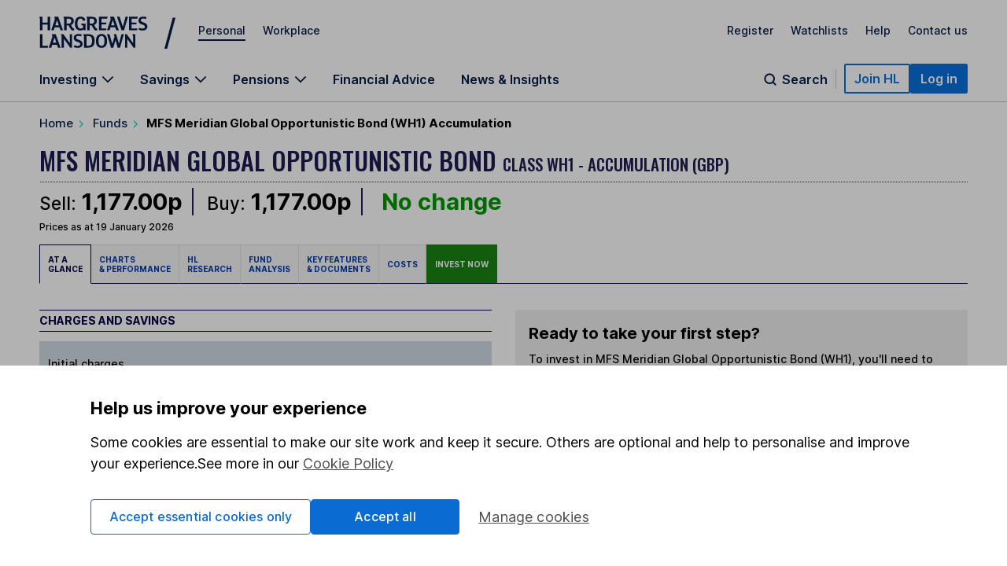

--- FILE ---
content_type: text/html; charset=utf-8
request_url: https://www.hl.co.uk/funds/fund-discounts,-prices--and--factsheets/search-results/m/mfs-meridian-global-opportunistic-bond-wh1-accumulation
body_size: 203529
content:
<!DOCTYPE html>
<!-- [if IE 8]><html class="ie8" lang="en"><![endif]-->
<!-- [if IE 9]><html class="ie9" lang="en"><![endif]-->
<!-- [if gt IE 9]><!-->
<html lang="en">
<!--  <![endif]-->
<head>
  <meta charset="utf-8">
  
			<title>MFS Meridian Global Opportunistic Bond (WH1) Accumulation Fund Price &amp; Information</title>
<meta name="Description" content="View the latest MFS Meridian Global Opportunistic Bond (WH1) Accumulation Fund price and comprehensive overview including objectives, charges and savings."/>
<meta name="Keywords" content="mfs meridian global opportunistic bond (wh1) accumulation,fund,price,information,hargreaves,lansdown"/>
<script type="application/ld+json">
    {
      "@context": "https://schema.org",
      "@type": "InvestmentFund",
      "name": "MFS Meridian Global Opportunistic Bond (WH1) Accumulation",
      "termsofservice":"https://www.hl.co.uk/terms-and-conditions",
      "mainEntityOfPage": {
                                    "@type": "WebPage",
                                    "@id": "https://www.hl.co.uk/funds/fund-discounts,-prices--and--factsheets/search-results/m/mfs-meridian-global-opportunistic-bond-wh1-accumulation",
                                    "keywords":"mfs meridian global opportunistic bond (wh1) accumulation,fund,price,information,hargreaves,lansdown"
                    },
      "description": "View the latest MFS Meridian Global Opportunistic Bond (WH1) Accumulation Fund price and comprehensive overview including objectives, charges and savings.",
      "broker":"Hargreaves Lansdown",
      "feesandcommissionsspecification":"The annual charge for holding investments with Hargreaves Lansdown depends on the investments chosen, with a maximum of 0.45%. Online share dealing charges depend on the frequency of trades, maximum of £11.95. Fund dealing is free."
    }
</script>












<meta content="MFS Meridian Global Opportunistic Bond (WH1) Accumulation" name="Name"/>
<meta content="MFS Meridian Global Opportunistic Bond (WH1) Accumulation" name="Short_Name"/>
<meta content="https://www.hl.co.uk/funds/fund-discounts,-prices--and--factsheets/search-results/m/mfs-meridian-global-opportunistic-bond-wh1-accumulation" name="Url"/>
<meta content="MFS Meridian Global Opportunistic Bond (WH1) Accumulation | Hargreaves Lansdown" name="Title"/>
<meta content="" name="Weightings_Keywords"/>

<meta content="MFS Meridian Global Opportunistic Bond (WH1)" name="Fund_Title"/>
<meta content="BYSY636" name="Fund_Sedol"/>
<meta content="EAPM" name="Fund_Citicode"/>
<meta content="Accumulation" name="Fund_Unit_Type"/>

<meta name="viewport" content="width=device-width, initial-scale=1, shrink-to-fit=no" />

<link rel="canonical" href="https://www.hl.co.uk/funds/fund-discounts,-prices--and--factsheets/search-results/m/mfs-meridian-global-opportunistic-bond-wh1-accumulation" />			
  <link rel="shortcut icon" href="https://www.hl.co.uk/__data/assets/file/0019/16750/favicon.ico" />
  
			<!-- script>
    (function() {
      window.consentCookieName = 'hl_cookie_consent';
      if (document.cookie.indexOf(window.consentCookieName) === -1 || document.cookie.indexOf('hl_cp') === -1) {
        var cookieValue = { ao: true, tp: true };
        var expires = new Date();
        expires.setDate(expires.getDate() + 365);
        cookieValue = JSON.stringify(cookieValue);
        document.cookie =
          window.consentCookieName +
          '=' +
          cookieValue +
          ';expires=' +
          expires.toGMTString() +
          ';path=/;domain=hl.co.uk';
        window.consentCookieValue = JSON.parse(cookieValue);
      } else {
        var match = document.cookie.match(new RegExp('(^| )' + window.consentCookieName + '=([^;]+)'));
        window.consentCookieValue = JSON.parse(match[2]);
      }
    })();
  </script -->

<script>(function(w,d,s,l,i){w[l]=w[l]||[];w[l].push({'gtm.start':
new Date().getTime(),event:'gtm.js'});var f=d.getElementsByTagName(s)[0],
j=d.createElement(s),dl=l!='dataLayer'?'&l='+l:'';j.async=true;j.src=
'https://www.googletagmanager.com/gtm.js?id='+i+dl+ '&gtm_auth=fCqg7qEvPb8IcdQkvJ-HdA&gtm_preview=env-1&gtm_cookies_win=x';f.parentNode.insertBefore(j,f);
})(window,document,'script','dataLayer','GTM-WTZFLBN3');</script>

<script type="text/javascript">
  var _sf_startpt=(new Date()).getTime();
  var logged_in = (document.cookie.search(/\b__dat\b/)!=-1 && document.cookie.search(/\b__dat_ses\b/)!=-1) ? true : false;
  var remembered_login = (document.cookie.search(/\b__rs\b/)!=-1) ? true : false;
  var url_marketing = 'www.hl.co.uk';
  var url_trading = 'online.hl.co.uk';
  var STREAM_URL = 'https://stream.hl.co.uk';
  function whenAvailable(a,b){
      window.setTimeout(function(){
          if(window[a]){
              b(window[a]);
          } else {
              window.setTimeout(arguments.callee,50);
          }
      },50);
  }
</script>			
  <!-- jQuery Library -->
  <!-- META DATA PLACEHOLDER -->
  <!-- CSS -->
  
			<link rel="stylesheet" type="text/css" href="/__zzz/120/20452343_12413535_9968028_9421471.css" media="all" />

<!--[if lte IE 8]>
   <script type="text/javascript" src="//www.hl.co.uk/__zzz/10080/9591159_9589273.js"></script>
   <link rel="stylesheet" type="text/css" href="//www.hl.co.uk/__zzz/10080/12472001.css" media="all" />
<![endif]-->
<link href="https://fonts.googleapis.com/css2?family=Inter:wght@100..700&family=Oswald:wght@500&family=Playfair+Display&display=swap"rel="stylesheet"/><script type="text/javascript">
 //<![CDATA[
  var trackingobj = {
   "content_type":"unassigned",
   "content_name":"ID-12584609",
   "user_site":"marketing",
   "responsive": typeof window.innerWidth != "undefined" ? window.innerWidth < 980 : false,
   "page_source": ""
  }
 //]]>
</script>
<script type="text/javascript">
 //<![CDATA[
if('BYSY636'){
  trackingobj.fund_title = "MFS Meridian Global Opportunistic Bond (WH1) Accumulation";
  trackingobj.fund_title_short = "MFS Meridian Global Opportunistic Bond (WH1)";
  trackingobj.fund_unit = "Accumulation";
  trackingobj.fund_sedol = "BYSY636";
    trackingobj.fund_tab = 'At a glance';
                }
 //]]>
</script>			
  <!-- [if lte IE 8]><script type="text/javascript" src="/__zzz/10080/9591159_9589273.js"></script><![endif]-->

<!--
  Running MySource Matrix
  Developed by Squiz - http://www.squiz.net
  MySource, MySource Matrix and Squiz.net are registered Trademarks of Squiz Pty Ltd
  Page generated: 20 January 2026 15:01:24
-->



</head>
<body>
  <!-- CONTAINER -->
  <!-- HEADER -->
  
			<script>
const page = window.location.href.split('?')[0];
const homepage = 'https://www.hl.co.uk/'
if (page === homepage) {
    (function(win, doc, style, timeout) {
        var STYLE_ID = 'at-body-style';



       function getParent() {
            return doc.getElementsByTagName('head')[0];
        }



       function addStyle(parent, id, def) {
            if (!parent) {
                return;
            }
            var style = doc.createElement('style');
            style.id = id;
            style.innerHTML = def;
            parent.appendChild(style);
        }



       function removeStyle(parent, id) {
            if (!parent) {
                return;
            }
            var style = doc.getElementById(id);
            if (!style) {
                return;
            }
            parent.removeChild(style);
        }
        addStyle(getParent(), STYLE_ID, style);
        setTimeout(function() {
            removeStyle(getParent(), STYLE_ID);
        }, timeout);
    }(window, document, "body {opacity: 0 !important}", 1000));
}
</script>
<script type="text/javascript">
    var cTre = new RegExp("s_v32=([^;]+)");
    var cTCookie = cTre.exec(document.cookie);
    var cT =
      document.location.search.split("vt=").length > 1
        ? document.location.search
            .split("vt=")[1]
            .split("&")[0]
            .toUpperCase()
        : cTCookie != null
        ? String(unescape(cTCookie[1]))
            .toUpperCase()
            .charAt(0)
        : "P";
    document.body.className += " vt" + cT;
  
    if (window.atob) {
      var vTre = new RegExp("hlVT=([^;]+)");
      var vtCookie = vTre.exec(document.cookie);
      if (vtCookie) {
        var vt = window.atob(String(unescape(vtCookie[1]))).split(/[A-Z]/gi);
        for (var i = 0; i < vt.length; i++)
          if (!isNaN(vt[i])) {
            document.body.className += " vt" + vt[i];
          }
      }
    }
    if (document.location.search.indexOf("partners=1") > -1)
      document.body.className += " vtEC";
  </script>
  
  
  <style>
  .bannerAlert__inner:before{background:url("[data-uri]")}.bannerAlert{display:block}@supports(display:grid){.bannerAlert{display:none}}.bannerAlert__inner{padding-left:65px;position:relative;font-size:15px}.bannerAlert__inner:before{content:"";width:25px;height:25px;position:absolute;top:0;bottom:0;left:25px;background-repeat:no-repeat;background-position:50%}
  </style>
  <div class="bannerAlert serviceAlert -service" style="">
    <div class="container">
      <div class="row">
        <div class="columns">
          <div class="bannerAlert__inner">
            <p>
              <strong>We don’t support this browser anymore.</strong><br />
              This means our website may not look and work as you would expect.
              <a class="" onclick="if(typeof(scto)!='undefined'){scto.adv_trackevent('content','internal','Browser_Banner|click_ex-page|Banner Link')}" href="https://www.hl.co.uk/security-centre/browser-security">Read more about browsers and how to update them here</a>.
            </p>
          </div>
        </div>
      </div>
    </div>
  </div>
  
<style>@font-face{font-family:"Inter";font-style:normal;font-weight:100 700;font-display:swap;src:url(https://fonts.gstatic.com/s/inter/v13/UcC73FwrK3iLTeHuS_fvQtMwCp50KnMa1ZL7W0Q5nw.woff2) format("woff2");unicode-range:U+0000-00FF,U+0131,U+0152-0153,U+02BB-02BC,U+02C6,U+02DA,U+02DC,U+0304,U+0308,U+0329,U+2000-206F,U+2074,U+20AC,U+2122,U+2191,U+2193,U+2212,U+2215,U+FEFF,U+FFFD}.sn-container,.sn-important-information-banner .sn-important-information-banner-content{max-width:1300px;margin-left:auto;margin-right:auto;padding:0 15px}@media all and (min-width: 768px){.sn-container,.sn-important-information-banner .sn-important-information-banner-content{padding:0 25px}}@media all and (min-width: 1024px){.sn-container,.sn-important-information-banner .sn-important-information-banner-content{padding:0 50px}}.sn-reset{font-family:"Inter",sans-serif;font-weight:400;line-height:normal;text-align:left;font-size:1rem;color:#071d49;-webkit-font-smoothing:antialiased;box-sizing:border-box}.sn-reset h1,.sn-reset h2,.sn-reset h3,.sn-reset h4,.sn-reset h5,.sn-reset h6,.sn-reset p{margin:0;padding:0;font-size:1rem}.sn-reset h3+*,.sn-reset h4+*,.sn-reset h5+*,.sn-reset h6+*{margin-top:0}.sn-reset *{box-sizing:border-box}.sn-reset a{cursor:pointer}.sn-reset button,.sn-reset input,.sn-reset textarea{font-family:"Inter",sans-serif;color:#071d49}.sn-reset button{background:none;border:0;padding:0;cursor:pointer}.sn-reset ul,.sn-reset li{list-style:none;padding:0;margin:0}.sn-reset .sn-button:focus-visible,.sn-navbar-actions .sn-search-button:focus-visible,.sn-header a:focus-visible,.sn-header .sn-navbar-links button:focus-visible{border-radius:2px;box-shadow:none !important;outline:2px solid #0a70dc !important;outline-offset:2px}@media all and (max-width: 980px){.sn-maad{min-width:995px}}.sn-header{box-shadow:none}@media print{.sn-header{display:none !important}}.sn-header{position:relative;z-index:6;margin-bottom:-1px;border-bottom:1px solid #c4c4c4}.sn-header a,.sn-header .sn-navbar-links button{display:inline-block;color:#071d49;text-decoration:none}.sn-topbar{display:flex;align-items:center;padding-top:19px;padding-bottom:18px;font-size:0.875rem;font-weight:500}.sn-topbar a:not(.sn-topbar-logo){position:relative;margin-left:22px;margin-bottom:6px}.sn-topbar a:not(.sn-topbar-logo):after{content:"";display:block;position:absolute;bottom:-5px;left:0;right:0;height:2px;background:#071d49;opacity:0;outline:0 !important;pointer-events:none}.sn-topbar a:not(.sn-topbar-logo).sn-active:after,.sn-topbar a:not(.sn-topbar-logo):hover:after{opacity:1}.sn-topbar-area{margin-right:auto}.sn-topbar-links{display:flex}.sn-topbar-logo{display:flex !important;align-items:center;position:relative;padding:2px 0;margin-right:42px}.sn-topbar-logo::after{content:"/";position:absolute;top:-1px;right:-42px;font-size:2.8125rem;line-height:1em;font-weight:400;padding:0 6px 0 20px}@media all and (max-width: 767px){.sn-topbar-logo::after{display:none}}.sn-navbar{display:flex;justify-content:space-between;align-items:flex-end}.sn-navbar a,.sn-navbar button{font-weight:600;font-size:1rem}.sn-navbar-links{display:flex}.sn-navbar-links a,.sn-navbar-links button.sn-has-panel{margin-right:33px}@media all and (max-width: 1110px){.sn-navbar-links a,.sn-navbar-links button.sn-has-panel{margin-right:18px}}.sn-navbar-links a.sn-has-panel,.sn-navbar-links button.sn-has-panel.sn-has-panel{position:relative;padding-right:22px}@media all and (max-width: 1110px){.sn-navbar-links a.sn-has-panel,.sn-navbar-links button.sn-has-panel.sn-has-panel{padding-right:18px}}.sn-navbar-links a.sn-has-panel:after,.sn-navbar-links button.sn-has-panel.sn-has-panel:after{background-image:url('data:image/svg+xml,<svg width="16" height="10" viewBox="0 0 16 10" fill="none" xmlns="http://www.w3.org/2000/svg"><path fill-rule="evenodd" clip-rule="evenodd" d="M8.00008 6.98818L1.92265 0.910767L0.744141 2.08928L8.00008 9.3452L15.256 2.08928L14.0775 0.910768L8.00008 6.98818Z" fill="%23071D49"/></svg>');height:10px;width:16px;content:"";position:absolute;top:5px;right:0;display:block;transition:rotate .3s;rotate:0deg}.sn-navbar-links a.sn-has-panel.sn-open:after,.sn-navbar-links button.sn-has-panel.sn-has-panel.sn-open:after{rotate:180deg}.sn-navbar-links a,.sn-navbar-links button.sn-has-panel,.sn-navbar .sn-search-button{padding-bottom:18px;margin-bottom:0;position:relative}.sn-navbar-links a:before,.sn-navbar-links button.sn-has-panel:before,.sn-navbar .sn-search-button:before{content:"";display:block;position:absolute;bottom:0px;left:0;right:0;height:4px;background:#071d49;opacity:0;outline:0 !important;pointer-events:none}.sn-navbar-links a:hover:before,.sn-navbar-links a.sn-active:before,.sn-navbar-links a.sn-open:before,.sn-navbar-links button.sn-has-panel:hover:before,.sn-navbar-links button.sn-has-panel.sn-active:before,.sn-navbar-links button.sn-has-panel.sn-open:before,.sn-navbar .sn-search-button:hover:before,.sn-navbar .sn-search-button.sn-active:before,.sn-navbar .sn-search-button.sn-open:before{opacity:1}.sn-navbar-actions{display:flex;gap:14px;align-items:center;padding-bottom:10px}@media all and (max-width: 1150px){.sn-navbar-actions{gap:6px}}.sn-navbar-actions .sn-vsep{height:25px;width:1px;margin:0 10px}@media all and (max-width: 1150px){.sn-navbar-actions .sn-vsep{margin:0 5px}}.sn-navbar-actions .sn-vsep{background:#c4c4c4}.sn-navbar-actions .sn-search-button{position:relative;top:10px;color:#071d49;padding-left:25px}.sn-navbar-actions .sn-search-button::after{content:"";background-image:url('data:image/svg+xml,<svg width="20" height="20" viewBox="0 0 20 20" fill="none" xmlns="http://www.w3.org/2000/svg"><path d="M16.6666 16.6666L13.3749 13.375M14.9999 9.16665C14.9999 12.3883 12.3882 15 9.16659 15C5.94492 15 3.33325 12.3883 3.33325 9.16665C3.33325 5.94499 5.94492 3.33331 9.16659 3.33331C12.3882 3.33331 14.9999 5.94499 14.9999 9.16665Z" stroke="%23071D49" stroke-width="2" stroke-linecap="round"/></svg>');width:20px;height:20px;display:block;position:absolute;top:0;left:0}.sn-reset .sn-button{border-radius:2px;background:#0a70dc;border:2px solid #0a70dc;color:#fff !important;padding:7px 11px;font-weight:600;white-space:nowrap}.sn-reset .sn-button:hover{background:#0857ab;border-color:#0857ab}.sn-reset .sn-button-outline{background:#fff;color:#0a70dc !important;border:2px solid #0a70dc}.sn-reset .sn-button-outline:hover{color:#0857ab !important;background:#ebf4fe;border-color:#0857ab}.sn-sr{position:absolute;left:-10000px;top:auto;width:1px;height:1px;overflow:hidden}@media all and (max-width: 980px){.sn-desktop{display:none}}@media all and (min-width: 981px){.sn-mobile{display:none}}.sn-mobile-bar.sn-container,.sn-important-information-banner .sn-mobile-bar.sn-important-information-banner-content{padding-top:12px;padding-bottom:12px;display:flex;align-items:center}.sn-mobile-bar.sn-container a,.sn-important-information-banner .sn-mobile-bar.sn-important-information-banner-content a,.sn-mobile-bar.sn-container button,.sn-important-information-banner .sn-mobile-bar.sn-important-information-banner-content button{font-weight:500;margin-left:16px;font-size:1rem}.sn-mobile-bar.sn-container button.with-icon,.sn-important-information-banner .sn-mobile-bar.sn-important-information-banner-content button.with-icon{font-size:0.875rem}.sn-mobile-logo{margin-left:0 !important;margin-right:auto}.sn-mobile-logo svg{height:28px}.sn-mobile-nav{display:none;border-top:1px solid #c4c4c4;overflow:hidden}.sn-mobile-nav.sn-open{display:block}.sn-mobile-areas{padding:6px 15px 10px;font-size:0.875rem;font-weight:500;gap:20px;margin:0 auto}.sn-mobile-areas a{display:block;margin:7px 0;padding:8px 0}.sn-mobile-areas a.sn-active{text-decoration:underline;text-decoration-thickness:2px;text-underline-offset:5px}.sn-mobile-extra{background:#ebf4fe;padding:20px 15px;margin:0 auto}.sn-mobile-links{max-width:400px;font-size:0.875rem;font-weight:500;display:flex;justify-content:space-between;gap:8px;flex-wrap:wrap}.sn-mobile-links a{display:block}.sn-mobile-links #sn-header-button-log-out{display:none !important}.sn-mobile-actions{padding:0 15px 30px;display:flex;flex-direction:column;gap:18px;align-items:center;margin:0 auto}.sn-mobile-actions a:not(.sn-mobile-visible),.sn-mobile-actions button:not(.sn-mobile-visible){display:none !important}.sn-mobile-actions .sn-mobile-visible{width:100%;text-align:center}.sn-mobile-actions .sn-mobile-logout{font-weight:500;color:#0a70dc;text-decoration:underline;text-underline-offset:4px}.sn-mobile-nav .sn-panel-savings{margin-top:24px}.sn-mobile .sn-panel-disclaimer{margin-bottom:12px}.sn-mobile .sn-mobile-title{padding:24px 0 18px;border-bottom:1px solid #c4c4c4;font-size:1.25rem;font-weight:700}.sn-mobile-list{display:flex;flex-direction:column;overflow:hidden;padding:6px 15px 20px;margin:0 auto}.sn-mobile-list a,.sn-mobile-list button.sn-has-panel,.sn-mobile-list button.has-list{font-size:1rem;width:100%;text-align:left;padding:16px 0;font-weight:500}.sn-mobile-list a.sn-has-panel,.sn-mobile-list a.has-list,.sn-mobile-list button.sn-has-panel.sn-has-panel,.sn-mobile-list button.sn-has-panel.has-list,.sn-mobile-list button.has-list.sn-has-panel,.sn-mobile-list button.has-list.has-list{position:relative}.sn-mobile-list a.sn-has-panel:after,.sn-mobile-list a.has-list:after,.sn-mobile-list button.sn-has-panel.sn-has-panel:after,.sn-mobile-list button.sn-has-panel.has-list:after,.sn-mobile-list button.has-list.sn-has-panel:after,.sn-mobile-list button.has-list.has-list:after{background-image:url('data:image/svg+xml,<svg width="7" height="12" viewBox="0 0 7 12" fill="none" xmlns="http://www.w3.org/2000/svg"><path d="M5.72236 4.66981L1.27764 -2.50132e-07L4.18693e-07 1.33019L4.45373 6L1.04449e-08 10.6698L1.27764 12L5.72236 7.33019L7 6L5.72236 4.66981Z" fill="%23071D49" /></svg>');height:12px;width:7px;content:"";position:absolute;top:19px;right:0px;display:block}.sn-mobile-list a.sn-search-button,.sn-mobile-list button.sn-has-panel.sn-search-button,.sn-mobile-list button.has-list.sn-search-button{padding-right:30px}.sn-mobile-list a.sn-search-button:after,.sn-mobile-list button.sn-has-panel.sn-search-button:after,.sn-mobile-list button.has-list.sn-search-button:after{background-image:url('data:image/svg+xml,<svg width="20" height="20" viewBox="0 0 20 20" fill="none" xmlns="http://www.w3.org/2000/svg"><path d="M16.6666 16.6666L13.3749 13.375M14.9999 9.16665C14.9999 12.3883 12.3882 15 9.16659 15C5.94492 15 3.33325 12.3883 3.33325 9.16665C3.33325 5.94499 5.94492 3.33331 9.16659 3.33331C12.3882 3.33331 14.9999 5.94499 14.9999 9.16665Z" stroke="%23071D49" stroke-width="2" stroke-linecap="round"/></svg>');bottom:0px;top:14px;height:20px;width:20px}.sn-mobile-list .sn-link{display:flex;flex-direction:column;gap:4px}.sn-mobile-list .sn-link .sn-link-text{font-weight:500}.sn-mobile-list .sn-link .sn-link-description{color:#4d4d4d;font-size:14px;font-style:normal;font-weight:400}.sn-mobile-list .sn-subtitle{width:fit-content;border:none;padding:0}.sn-mobile-list li{border-bottom:1px solid #c4c4c4}.sn-mobile .sn-panel-buttons{margin-top:16px}.sn-mobile-nav .sn-search-input{min-width:100px}.sn-mobile-nav .sn-search .sn-panel-title{font-size:1.25rem;padding:20px 0}.sn-mobile-nav .sn-search .sn-search-results{margin-bottom:16px}.sn-mobile-nav .sn-search .sn-search-results a{font-weight:400}.sn-mobile-nav .sn-search .sn-entry-title{font-weight:400}.sn-mobile-nav .sn-search .sn-price-listing .sn-entry-title{font-weight:500}.sn-mobile-nav .sn-search .sn-entry-title .sn-search-nav a{margin:6px 0}.sn-mobile-nav .sn-search .sn-search-nav-research,.sn-mobile-nav .sn-search .sn-search-nav-news{display:flex;flex-wrap:wrap;align-items:start}.sn-mobile-nav .sn-search .sn-search-nav-research>a,.sn-mobile-nav .sn-search .sn-search-nav-news>a{margin-top:0;width:calc(100% - 110px)}.sn-mobile-nav .sn-search .sn-search-nav-research>p,.sn-mobile-nav .sn-search .sn-search-nav-news>p{width:110px;padding:8px;font-size:14px}.sn-mobile-nav .sn-search .sn-entry-title+.sn-price{color:#1a1a1a}.sn-mobile-nav .sn-search .sn-search-link{border:0px}.sn-mobile .sn-mobile-back{width:fit-content;border:0px;padding-bottom:0px;color:#0a70dc;font-size:1rem;font-weight:600;position:relative;padding-left:15px;padding-top:16px}.sn-mobile .sn-mobile-back:before{background-image:url('data:image/svg+xml,<svg width="7" height="12" viewBox="0 0 7 12" fill="none" xmlns="http://www.w3.org/2000/svg"><path d="M5.72236 4.66981L1.27764 -2.50132e-07L4.18693e-07 1.33019L4.45373 6L1.04449e-08 10.6698L1.27764 12L5.72236 7.33019L7 6L5.72236 4.66981Z" fill="%230A70DC" /></svg>');height:12px;width:7px;content:"";position:absolute;bottom:3.5px;left:0;display:block;transform:rotate(180deg)}.sn-mobile-header-search{height:38px;width:48px}.sn-mobile-button{height:38px;width:44px;text-align:center}.sn-mobile-button .sn-mobile-close{display:none;position:relative;top:2px}.sn-mobile-button.sn-open .sn-mobile-close{display:block}.sn-mobile-button.sn-open .sn-mobile-open{display:none}.sn-mobile-inner,.sn-mobile-inner-sub{transition:transform .25s,opacity .35s;transform:translateY(-15px);opacity:.35}.sn-mobile-inner-sub{transform:translateX(15px);padding-bottom:15px}.sn-mobile-nav.sn-animated .sn-mobile-inner,.sn-mobile-nav.sn-animated .sn-mobile-inner-sub{transform:translateY(0);opacity:1}.sn-mobile-nav.sn-animated .sn-mobile-inner-sub{transform:translateX(0)}.sn-mobile .sn-panel-close{display:none}.sn-panel{display:none;overflow:hidden}.sn-panel.sn-open{display:block}.sn-panel .sn-panel-intro{transition:transform .45s,opacity .25s;opacity:1;transform:translateY(0px)}.sn-panel.sn-animated .sn-panel-intro{opacity:1;transform:translateY(0px)}.sn-panel-main{transition:0s;opacity:1;transform:translateX(0px)}.sn-panel-main.sn-animated{opacity:1;transform:translateX(0px);transition:transform .45s,opacity .25s}.sn-panel{border-top:1px solid #c4c4c4;padding-top:25px;font-size:1rem;font-weight:400}.sn-panel .sn-panel-title{font-size:1.25rem;font-weight:600;border-bottom:1px solid #c4c4c4;padding-bottom:5px;margin-bottom:20px}.sn-panel-columns,.sn-panel-main>.sn-panel-list{position:relative;display:flex;gap:40px}.sn-panel-columns:after,.sn-panel-main>.sn-panel-list:after{position:absolute;content:"";top:0;left:31%;margin-left:19px;bottom:-30px;width:1px;background:#c4c4c4}.sn-panel-main>.sn-panel-list:after{left:50%;height:1000px;margin-left:-0.5px}.sn-panel-intro{width:31%}.sn-panel-nav,.sn-panel-subcontent,.sn-panel-main{flex:1}.sn-panel-intro,.sn-panel-main{padding-bottom:65px}.sn-panel-header{position:relative}.sn-panel-close{font-size:1rem;position:absolute;z-index:2;top:0;right:0;transition:opacity .25s}.sn-panel-close:hover{text-decoration:underline}.sn-panel-close:after{background-image:url('data:image/svg+xml,<svg width="13" height="12" viewBox="0 0 13 12" fill="none" xmlns="http://www.w3.org/2000/svg"><path d="M7.78516 6.25L12.1445 10.6094C12.25 10.7148 12.25 10.8906 12.1445 11.0312L11.3711 11.8047C11.2305 11.9102 11.0547 11.9102 10.9492 11.8047L10.2109 11.0664L6.625 7.44531L2.26562 11.8047C2.16016 11.9102 1.98438 11.9102 1.84375 11.8047L1.07031 11.0312C0.964844 10.8906 0.964844 10.7148 1.07031 10.6094L5.42969 6.25L1.07031 1.92578C0.964844 1.82031 0.964844 1.64453 1.07031 1.50391L1.84375 0.730469C1.98438 0.625 2.16016 0.625 2.26562 0.730469L6.625 5.08984L10.9492 0.730469C11.0547 0.625 11.2305 0.625 11.3711 0.730469L12.1445 1.50391C12.25 1.64453 12.25 1.82031 12.1445 1.92578L11.4062 2.66406L7.78516 6.25Z" fill="%23071D49"/></svg>');height:12px;width:13px;margin-left:8px;top:.5px;content:"";display:inline-block;position:relative}.sn-panel-nav a,.sn-panel-nav button.has-list{width:100%;text-align:left;font-size:1rem;border-radius:0px;display:block;padding:12px 14px;padding-right:30px;margin-bottom:6px;background:#fff;position:relative;font-weight:500}.sn-panel-nav a.has-list:after,.sn-panel-nav button.has-list.has-list:after{background-image:url('data:image/svg+xml,<svg width="7" height="12" viewBox="0 0 7 12" fill="none" xmlns="http://www.w3.org/2000/svg"><path d="M5.72236 4.66981L1.27764 -2.50132e-07L4.18693e-07 1.33019L4.45373 6L1.04449e-08 10.6698L1.27764 12L5.72236 7.33019L7 6L5.72236 4.66981Z" fill="%23071D49" /></svg>');height:12px;width:7px;content:"";position:absolute;top:15px;right:17px;display:block}.sn-panel-nav a.sn-open,.sn-panel-nav a:hover,.sn-panel-nav button.has-list.sn-open,.sn-panel-nav button.has-list:hover{background:#071d49;color:#fff}.sn-panel-nav a.sn-open:after,.sn-panel-nav a:hover:after,.sn-panel-nav button.has-list.sn-open:after,.sn-panel-nav button.has-list:hover:after{background-image:url('data:image/svg+xml,<svg width="7" height="12" viewBox="0 0 7 12" fill="none" xmlns="http://www.w3.org/2000/svg"><path d="M5.72236 4.66981L1.27764 -2.50132e-07L4.18693e-07 1.33019L4.45373 6L1.04449e-08 10.6698L1.27764 12L5.72236 7.33019L7 6L5.72236 4.66981Z" fill="%23ECF2FD" /></svg>')}.sn-panel-nav .sn-link{display:flex;flex-direction:column;gap:4px}.sn-panel-nav .sn-link .sn-link-text{font-weight:500}.sn-panel-nav .sn-link .sn-link-description{color:#4d4d4d;font-size:14px;font-style:normal;font-weight:400}.sn-panel-nav .sn-link:hover .sn-link-description{color:#fff}.sn-panel-back{font-size:1rem;font-weight:500;margin-bottom:15px;text-decoration:underline !important;margin-left:14px}.sn-panel-back:hover{text-decoration:none !important}.sn-panel-buttons a{border-radius:0px;border:1px solid #c4c4c4;display:block;padding:12px 16px;margin-bottom:16px;font-weight:500;display:flex;align-items:center;gap:10px}.sn-panel-buttons a:hover{background:#ecf2fd;border-color:#071d49}.sn-panel-buttons a:hover span{text-decoration:underline;text-underline-offset:2px}.sn-panel-buttons a.sn-panel-featured{background:#fff;border:2px solid #0a6bd2;color:#0a70dc}.sn-panel-buttons a.sn-panel-featured:hover{background:#ebf4fe;color:#0a6bd2}.sn-panel-icon{display:flex;flex-direction:column;align-items:center;justify-items:center;width:40px;height:45px}.sn-panel-icon img,.sn-panel-icon svg{max-width:100%;margin:auto}.sn-panel .sn-panel-disclaimer{font-size:0.875rem;padding:0 0 24px}.sn-panel-accordion{margin-top:0px}.sn-panel-accordion-title{width:100%;text-align:left;border-radius:0 !important;position:relative;display:block !important;cursor:pointer;font-size:0.875rem;font-weight:600;padding:0 20px 6px 0 !important;border-bottom:1px solid #071d49 !important}.sn-panel-accordion-title:after{background-image:url('data:image/svg+xml,<svg width="16" height="10" viewBox="0 0 16 10" fill="none" xmlns="http://www.w3.org/2000/svg"><path fill-rule="evenodd" clip-rule="evenodd" d="M8.00008 6.98818L1.92265 0.910767L0.744141 2.08928L8.00008 9.3452L15.256 2.08928L14.0775 0.910768L8.00008 6.98818Z" fill="%23071D49"/></svg>');height:10px;width:16px;content:"";position:absolute;bottom:7px;right:0;display:block;transition:rotate .3s;rotate:0deg}.sn-panel-accordion-title:hover{opacity:.75}.sn-panel-accordion-content{padding-top:12px;font-size:0.875rem;line-height:18px;display:none;white-space:pre-line}.sn-panel-accordion.sn-open .sn-panel-accordion-content{display:block}.sn-panel-accordion.sn-open .sn-panel-accordion-title::after{rotate:180deg}.sn-panel-saving h3{font-weight:600}.sn-panel-rates{padding:10px 0 18px;display:grid;grid-template-columns:repeat(2, 1fr);gap:8px}.sn-panel-rates>a{border-radius:0;padding:8px 8px;border:1px solid #c4c4c4;display:block;transition:background .35s,border-color .35s}.sn-panel-rates>a:hover{background:#ecf2fd;border-color:#071d49}.sn-panel-rate{font-size:1.125rem;padding:4px 0;font-weight:700}.sn-panel-rate-title{font-weight:600;font-size:0.875rem !important;line-height:1.1em}.sn-panel-rate-suffix{font-weight:400;font-size:0.875rem;white-space:pre-line;opacity:.9}.sn-panel-main>.sn-panel-list{display:none}.sn-panel-main>.sn-panel-list.sn-open{display:flex}.sn-panel-header{display:none}.sn-panel-header.sn-open{display:block}.sn-panel-subcontent>.sn-panel-board,.sn-panel-subcontent>.sn-panel-list,.sn-panel-buttons{display:none}.sn-panel-subcontent>.sn-panel-board.sn-open,.sn-panel-subcontent>.sn-panel-list.sn-open,.sn-panel-buttons.sn-open{display:block}.sn-search{display:flex;gap:40px;position:relative}.sn-search:not(.sn-mobile-inner-sub):after{position:absolute;content:"";top:0;left:50%;margin-left:-0.5px;bottom:-30px;width:1px;background:#c4c4c4}.sn-search>*{flex:1}.sn-search .sn-subtitle{font-size:1.0625rem;font-weight:600}.sn-search .sn-panel-main{padding-top:28px}.sn-search-panel{padding:16px;margin-bottom:14px;background:#fdfaf0;display:flex;gap:6px;flex-direction:row;flex-wrap:wrap;justify-content:space-between}.sn-search-panel .sn-view-all{font-size:1rem}.sn-search-panel .sn-view-all:hover{text-underline-offset:2px;text-decoration:underline}.sn-search-panel div{width:100%}.sn-search .sn-sep{margin:22px 0;opacity:.3}.sn-search .sn-positive,.sn-search .sn-negative{border-radius:5px;padding:3px 5px;white-space:pre;min-width:85px;text-align:right;padding-left:25px;position:relative}.sn-search .sn-positive::before,.sn-search .sn-negative::before{content:"";position:absolute;display:block;top:6px;left:6px;width:13px;height:14px}.sn-search .sn-positive{background:#e5fbec;color:#137333}.sn-search .sn-positive::before{background-image:url('data:image/svg+xml,<svg width="13" height="14" viewBox="0 0 13 14" fill="none" xmlns="http://www.w3.org/2000/svg"><path d="M0.145996 6.73096L0.702637 7.31689C0.849121 7.46338 1.0835 7.46338 1.20068 7.31689L5.771 2.77588V12.7661C5.771 12.9712 5.91748 13.1177 6.12256 13.1177H6.94287C7.11865 13.1177 7.29443 12.9712 7.29443 12.7661V2.77588L11.8354 7.31689C11.9526 7.46338 12.187 7.46338 12.3335 7.31689L12.8901 6.73096C13.0366 6.61377 13.0366 6.37939 12.8901 6.23291L6.76709 0.109863C6.62061 -0.0366211 6.41553 -0.0366211 6.26904 0.109863L0.145996 6.23291C-0.000488281 6.37939 -0.000488281 6.61377 0.145996 6.73096Z" fill="%23137333"/></svg>')}.sn-search .sn-negative{background:#ffebeb;color:#cf0f0f}.sn-search .sn-negative::before{background-image:url('data:image/svg+xml,<svg width="13" height="14" viewBox="0 0 13 14" fill="none" xmlns="http://www.w3.org/2000/svg"><path d="M12.8901 6.53369C13.0366 6.65088 13.0366 6.88525 12.8901 7.03174L6.76709 13.1548C6.62061 13.3013 6.41553 13.3013 6.26904 13.1548L0.145996 7.03174C-0.000488281 6.88525 -0.000488281 6.65088 0.145996 6.53369L0.702637 5.94775C0.849121 5.80127 1.0835 5.80127 1.20068 5.94775L5.771 10.4888V0.469238C5.771 0.293457 5.91748 0.117676 6.12256 0.117676H6.94287C7.11865 0.117676 7.29443 0.293457 7.29443 0.469238V10.4888L11.8354 5.94775C11.9526 5.80127 12.187 5.80127 12.3335 5.94775L12.8901 6.53369Z" fill="%23CF0F0F"/></svg>')}.sn-search .sn-price-listing{color:#1a1a1a;font-weight:500;padding:8px 0;border-bottom:1px solid rgba(0,0,0,.1);display:flex;align-items:center;gap:6px}.sn-search .sn-price-listing:first-child{margin-top:6px;border-top:1px solid rgba(0,0,0,.1)}.sn-search .sn-price-listing:hover span:first-child{text-decoration:underline}@media(max-width: 380px){.sn-search .sn-price-listing{font-size:0.875rem}}.sn-search .sn-price{margin-left:auto;margin-right:4px}.sn-search-note{color:rgba(0,0,0,.7)}.sn-search-form{display:flex;gap:8px}.sn-search-input{flex:1;border-radius:2px;font-size:1rem;padding:9px 12px;border:1px solid rgba(0,0,0,.7)}.sn-search-submit{cursor:pointer;border:0px;background:#0a70dc;color:#fff;font-weight:500;font-size:1rem;border-radius:2px;position:relative;padding:10px 18px 10px 35px !important}.sn-search-submit::before{content:"";background-image:url('data:image/svg+xml,<svg width="15" height="15" viewBox="0 0 20 20" fill="none" xmlns="http://www.w3.org/2000/svg"><path d="M16.6666 16.6666L13.3749 13.375M14.9999 9.16665C14.9999 12.3883 12.3882 15 9.16659 15C5.94492 15 3.33325 12.3883 3.33325 9.16665C3.33325 5.94499 5.94492 3.33331 9.16659 3.33331C12.3882 3.33331 14.9999 5.94499 14.9999 9.16665Z" stroke="%23fff" stroke-width="3" stroke-linecap="round"/></svg>');width:15px;height:15px;margin-right:8px;position:absolute;top:12px;left:12px}.sn-search-nav .sn-search-share{display:flex;gap:6px}.sn-search-nav .sn-search-share:last-child{margin-left:auto}.sn-search-preset{padding-bottom:0 !important}.sn-search-result-hidden{display:none}.sn-search-result{padding:28px 0;border-bottom:1px solid #c4c4c4}.sn-search-result.-hidden{display:none}.sn-search-result.-show{display:block}.sn-search .sn-search-title{font-size:1.125rem;font-weight:600}.sn-search .sn-search-results-recent a{padding-left:8px}.sn-search .sn-search-results-recent a:before{display:none}.sn-search .sn-search-compare,.sn-search .sn-subtitle{color:#071d49;font-family:Inter;font-size:1rem;font-style:normal;font-weight:600;line-height:normal;text-decoration-line:underline}.sn-search .sn-search-compare-invest{display:none}@media(min-width: 981px){.sn-search .sn-search-compare-invest{display:block}}.sn-search .sn-search-compare-bottom{display:block;padding-bottom:0;padding-top:24px}@media(min-width: 981px){.sn-search .sn-search-compare-bottom{display:none}}.sn-search .sn-search-accounts{display:grid;grid-template-columns:1fr;grid-gap:24px}@media(min-width: 768px){.sn-search .sn-search-accounts{grid-template-columns:1fr 1fr}}@media(min-width: 981px){.sn-search .sn-search-accounts{grid-template-columns:1fr}}@media(min-width: 1024px){.sn-search .sn-search-accounts{grid-template-columns:1fr 1fr}}.sn-search .-hidden{display:none}.sn-search .sn-search-account{border:1px solid #c4c4c4;background:#fff;padding:16px;position:relative}.sn-search .sn-search-account h4{padding-bottom:8px;font-weight:600}.sn-search .sn-search-account:hover{background-color:#f6fafe;border:1px solid #071d49}.sn-search .sn-search-account:active{background-color:#eff7ff;border:1px solid #071d49}.sn-search .sn-search-account .sn-search-account-heading{display:flex;justify-content:space-between;font-weight:600;color:#071d49;font-size:1rem}@media(min-width: 981px){.sn-search .sn-search-account .sn-search-account-heading{font-size:1.125rem}}.sn-search .sn-search-account .sn-search-account-chevron{margin-left:6px}.sn-search .sn-search-account .sn-search-account-content{color:#4d4d4d;font-weight:400}.sn-search .sn-search-account .sn-search-account-flare{position:absolute;bottom:0;right:0}.sn-search .sn-search-headings{display:flex;justify-content:space-between;align-items:center;margin-bottom:16px}.sn-search-nav{padding:12px 0px}.sn-search-nav a{display:block;padding:8px}.sn-search-nav a:hover{text-decoration:underline;text-underline-offset:2px;background:#f7f7f7}.sn-search-nav em{font-weight:600;font-style:normal}.sn-search .sn-search-link{font-weight:600;text-decoration:underline;text-underline-offset:2px}.sn-search .sn-search-link:hover{text-decoration:none}.sn-search #sn-search-news-container .sn-search-link,.sn-search #sn-search-research-container .sn-search-link{display:none}.sn-search .sn-search-nav-research,.sn-search .sn-search-nav-news{display:flex;flex-wrap:wrap;align-items:start}.sn-search .sn-search-nav-research>a,.sn-search .sn-search-nav-news>a{margin-top:0;width:calc(100% - 110px)}.sn-search .sn-search-nav-research>p,.sn-search .sn-search-nav-news>p{width:110px;padding:8px;font-size:14px}.sn-search-radio{border-style:none;display:flex;flex-wrap:wrap;gap:8px;align-items:center;padding:20px 0 0 0}.sn-search-radio-toggle label{display:inline-block;padding:8px 16px;border-radius:20px;background-color:#bddeff;color:#00366b;font-size:14px;text-align:center;cursor:pointer}.sn-search-radio-toggle label:hover{background-color:#00366b;color:#fff}.sn-search-radio-toggle input{position:absolute;opacity:0;width:0;height:0}.sn-search-radio-toggle input:checked+label{background-color:#00366b;color:#fff}.sn-search-radio-toggle input:focus+label,.sn-search-radio-toggle input:focus-visible+label{outline:2px solid #0a6bd2;outline-offset:2px}.sn-header-skip{background:#fee942;display:block !important;overflow:hidden;height:0px;outline:0px !important;font-size:0.875rem;font-weight:500}.sn-header-skip .sn-container,.sn-header-skip .sn-important-information-banner .sn-important-information-banner-content,.sn-important-information-banner .sn-header-skip .sn-important-information-banner-content{padding-top:7px;padding-bottom:3px}.sn-header-skip span{display:inline-block;padding:9px 0 11px;text-underline-offset:2px;text-decoration:underline}.sn-header-skip:focus-visible{height:auto}.sn-is-slim .sn-topbar-area,.sn-is-slim .sn-topbar-links,.sn-is-slim .sn-navbar-links{display:none;color:#071d49}.sn-is-slim .sn-navbar-actions{position:relative;top:2px;padding-bottom:0px}.sn-is-slim .sn-navbar-actions a:not(.sn-slim-visible),.sn-is-slim .sn-navbar-actions button:not(.sn-slim-visible),.sn-is-slim .sn-navbar-actions .sn-vsep{display:none !important}.sn-is-slim .sn-desktop>.sn-container,.sn-is-slim .sn-important-information-banner .sn-desktop>.sn-important-information-banner-content,.sn-important-information-banner .sn-is-slim .sn-desktop>.sn-important-information-banner-content{display:flex;align-items:center;justify-content:space-between}.sn-header-promo{width:100%;padding:14px 0;background:#071d49}.sn-header-promo .sn-container,.sn-header-promo .sn-important-information-banner .sn-important-information-banner-content,.sn-important-information-banner .sn-header-promo .sn-important-information-banner-content{display:flex;gap:12px;justify-content:space-between;margin:0 auto}.sn-header-promo p.sn-header-promo-body{color:#fff;font-size:0.875rem}.sn-header-promo a{color:#fff;text-decoration:underline;font-weight:500;text-underline-offset:2px}.sn-header-promo a:hover{text-decoration:none}.sn-header-promo button.sn-header-promo-button{margin-top:0px;color:#fff;font-weight:500;display:flex;align-items:center;font-size:0.875rem;text-underline-offset:2px}.sn-header-promo button.sn-header-promo-button:hover{text-decoration:underline}.sn-header-promo button.sn-header-promo-button::after{content:"";width:12px;height:12px;margin-left:7px;display:block;background-repeat:no-repeat;background:url('data:image/svg+xml,<svg width="12" height="12" viewBox="0 0 12 12" fill="none" xmlns="http://www.w3.org/2000/svg"><path fill-rule="evenodd" clip-rule="evenodd" d="M1.00845 0L6 4.99155L10.9916 0L12 1.00845L7.00845 6L12 10.9916L10.9916 12L6 7.00845L1.00845 12L0 10.9916L4.99155 6L0 1.00845L1.00845 0Z" fill="white"/></svg>')}.sn-loader div{border-radius:4px;overflow:hidden;margin-bottom:10px;background:rgba(0,0,0,.2);position:relative}.sn-loader div:after{display:block;position:absolute;top:0;left:0;right:0;bottom:0;content:"";animation-duration:1.25s;animation-fill-mode:forwards;animation-iteration-count:infinite;animation-name:snShimmer;animation-timing-function:linear;background:#a9a9a9;background:linear-gradient(to right, #eee 10%, #fff 18%, #eee 33%);background-size:1600px 100%;height:100%;opacity:.9}.sn-loader div:last-child{margin-bottom:0px}.sn-loader-a{height:20px;margin-bottom:12px}.sn-loader-b{height:80px;margin-bottom:12px}@keyframes snShimmer{0%{background-position:100% 0}100%{background-position:-100% 0}}.sn-hide-variant{display:none !important}.sn-only-personal{display:none !important}.sn-is-personal .sn-hide-personal:not(.sn-only-workplace){display:none !important}.sn-is-personal .sn-only-personal{display:block !important}.sn-mobile-nav .sn-hide-mobile{display:none !important}.sn-only-auth{display:none !important}.sn-is-auth .sn-hide-auth{display:none !important}.sn-is-auth .sn-only-auth{display:block !important}.sn-only-unauth{display:none !important}.sn-is-unauth .sn-hide-unauth{display:none !important}.sn-is-unauth .sn-only-unauth{display:block !important}.sn-only-guest{display:none !important}.sn-is-guest .sn-only-guest{display:block !important}.sn-only-client{display:none !important}.sn-is-client:not(.sn-is-workplace) .sn-only-client{display:block !important}.sn-is-client:not(.sn-is-workplace) .sn-only-guest{display:none !important}.sn-is-client:not(.sn-is-workplace) .sn-mobile-nav .sn-mobile-only-guest{display:none !important}.sn-is-client:not(.sn-is-workplace).sn-is-auth .sn-only-client.sn-hide-auth{display:none !important}.sn-is-client:not(.sn-is-workplace).sn-is-unauth .sn-only-client.sn-hide-unauth{display:none !important}.sn-only-workplace{display:none !important}.sn-is-workplace .sn-hide-workplace{display:none !important}.sn-is-workplace .sn-only-workplace{display:block !important}.sn-is-invisible{height:0;overflow:hidden}.notificationStripContainer{display:flex;flex-wrap:wrap;justify-content:center;align-items:center;text-align:center;background-color:#071d49;padding:14px;font-size:1.125rem;line-height:24px;color:#fff;gap:10px}.notificationContent{display:flex;flex-wrap:wrap;justify-content:center;align-items:center;gap:10px}.notificationStripText{width:100%}.notificationStripInner{display:flex;justify-content:center;align-items:center}.notificationStripDays{display:flex;gap:4px;margin-right:10px}.notificationStripDigit{font-family:"HLOswald","Oswald",Impact,Franklin Gothic Bold,sans-serif;background-color:#fff;font-weight:800;border-radius:4px;min-width:20px;min-height:28px;color:#162c57;font-size:24px;align-items:center;text-align:center;padding-top:1px}@media(max-width: 389px){.notificationContent{flex-direction:column;align-items:flex-start;text-align:left}.notificationStripInner{justify-content:flex-start}}@media(min-width: 390px){.notificationContent{flex-direction:row;align-items:center;text-align:center}.notificationStripText{width:auto}.notificationStripInner{justify-content:center}}.notificationStripSlash{display:none}@media(min-width: 580px){.notificationStripSlash{display:block;margin:0 10px;color:#fff}}.notificationStripTitle{font-weight:700}.notificationStripLastDayMessage strong{font-weight:700}.sn-important-information-banner{display:flex;justify-content:center;align-items:center;padding-left:1rem;padding-right:1rem;padding-top:0.75rem;padding-bottom:0.75rem}.sn-important-information-banner p{line-height:1.5rem}.sn-important-information-banner a{text-decoration:underline;text-underline-offset:2px}.sn-important-information-banner a:hover{text-decoration:none}.sn-important-information-banner strong{font-weight:700}.sn-important-information-banner--clifton-navy-primary{background-color:#071d49;color:#fff}.sn-important-information-banner--millenium-mint-primary{background-color:#00deb2;color:#071d49}.sn-important-information-banner--spire-yellow-primary{background-color:#fee942;color:#1a1a1a}.sn-important-information-banner--clifton-navy-10-primary{background-color:#e7f1fb;color:#1a1a1a}.sn-important-information-banner--clifton-navy-10-primary a{color:#1a1a1a}.sn-important-information-banner--subtle-warning{background-color:#fff0dc;color:#1a1a1a}.sn-important-information-banner .sn-important-information-banner-content.text-center{text-align:center}.sn-important-information-banner .sn-important-information-banner-content.text-left{text-align:left}.sn-important-information-banner .sn-important-information-banner-content.text-right{text-align:right}</style><script src="https://www.hl.co.uk/foundations/nav/js/typesense.min.js" defer=""></script><script src="https://www.hl.co.uk/foundations/nav/js/ldclient.min.js"></script><script src="https://www.hl.co.uk/foundations/nav/js/optanonWrapper.js"></script><header class="sn-reset sn-header sn-is-personal sn-is-unauth" role="banner"><a class="sn-header-skip" href="#navSkipContent"><div class="sn-container"><span>Skip to main content</span></div></a><div class="sn-is-invisible" id="maad-keep-alive"></div><div class="websiteHeader sn-is-variant"><div class="sn-mobile"><div class="sn-mobile-bar sn-container"><a href="https://www.hl.co.uk/" class="sn-mobile-logo"><svg xmlns="http://www.w3.org/2000/svg" viewBox="0 0 190 117.8" aria-labelledby="logoTitleHeader" focusable="false"><title id="logoTitleHeader">Hargreaves Lansdown</title><path d="M116.8 0v117.8h67.8l5.4-16.4h-51.2V0zM73.1 0v50.1H28.3V0H.4l6 20.3v97.5h21.9V68.1h44.8v49.7h22V0z" fill="black"></path></svg></a><a href="https://www.hl.co.uk/investment-services" class="sn-button sn-button-outline sn-only-guest sn-hide-workplace">Join HL</a><a href="https://online.hl.co.uk/my-accounts" class="sn-button sn-only-client sn-hide-unauth sn-mobile-visible sn-hide-workplace">My accounts</a><a href="https://online.hl.co.uk/my-accounts/login-step-one" class="sn-button sn-only-client sn-hide-auth sn-hide-workplace">Log in</a><a href="https://www.hl.co.uk/workplace#book-a-demo" class="sn-button sn-button-outline sn-only-workplace">Book a Demo</a><button class="sn-mobile-header-search with-icon" aria-controls="panel-search"><span class="sn-sr">Open Search </span><svg width="20" height="20" viewBox="0 0 20 20" fill="none" xmlns="http://www.w3.org/2000/svg"><path d="M16.6666 16.6668L13.3749 13.3752M14.9999 9.16683C14.9999 12.3885 12.3882 15.0002 9.16659 15.0002C5.94492 15.0002 3.33325 12.3885 3.33325 9.16683C3.33325 5.94517 5.94492 3.3335 9.16659 3.3335C12.3882 3.3335 14.9999 5.94517 14.9999 9.16683Z" stroke="#071D49" stroke-width="2" stroke-linecap="round"></path></svg><span>Search</span></button><button class="sn-mobile-button with-icon" aria-expanded="false" aria-controls="sn-mobile-nav" aria-owns="sn-mobile-nav"><span class="sn-sr">Toggle </span><div class="sn-mobile-open"><svg width="20" height="20" viewBox="0 0 20 20" fill="none" xmlns="http://www.w3.org/2000/svg"><path fill-rule="evenodd" clip-rule="evenodd" d="M1.66675 4.1665H18.3334V5.83317H1.66675V4.1665ZM1.66675 9.1665H18.3334V10.8332H1.66675V9.1665ZM1.66675 14.1665H18.3334V15.8332H1.66675V14.1665Z" fill="black"></path></svg><span>Menu</span></div><span class="sn-mobile-close"><svg width="22" height="22" viewBox="0 0 22 22" fill="none" xmlns="http://www.w3.org/2000/svg"><path d="M1.6665 1.66666L20.3332 20.3333M20.3332 1.66666L1.6665 20.3333" stroke="#071D49" stroke-width="2" stroke-linecap="square"></path></svg></span></button></div><div class="sn-mobile-nav" id="sn-mobile-nav"></div></div><div class="sn-desktop"><div class="sn-container sn-ribbon"><div class="sn-topbar"><a href="https://www.hl.co.uk/" class="sn-topbar-logo"><svg width="138" height="40" viewBox="0 0 111 32" fill="none" xmlns="http://www.w3.org/2000/svg"><title>homepage</title><path fill-rule="evenodd" clip-rule="evenodd" d="M52.3914 29.2564C51.7748 29.6635 50.8229 29.8875 49.7123 29.8875H48.1707V19.9182H49.4795C50.9109 19.9182 51.9101 20.1368 52.5357 20.589C53.4905 21.2587 53.8799 22.4868 53.8799 24.8284C53.8799 27.2397 53.4347 28.5642 52.3914 29.2564ZM54.5842 19.2263C53.5266 18.3763 52.0701 17.9972 49.8607 17.9972H44.9276L45.6232 20.3783V31.8083H49.6494C51.2455 31.8083 52.4878 31.5947 53.4464 31.1553C55.5523 30.2079 56.5335 28.2107 56.5335 24.8713C56.5335 22.1009 55.9148 20.308 54.5842 19.2263Z" fill="#071D49"></path><path fill-rule="evenodd" clip-rule="evenodd" d="M81.4742 27.5024C81.4408 27.6195 81.4089 27.7462 81.3799 27.8764C81.3495 27.7534 81.3154 27.6289 81.2769 27.502L78.5514 17.9951H76.1159L76.8441 20.4867L74.6582 27.6228C74.6313 27.7029 74.6067 27.7886 74.5842 27.8783C74.5595 27.7751 74.5312 27.6704 74.5008 27.5646L71.7119 17.9951H69.1693L73.2751 31.8077H75.5647L77.8885 24.0979L80.1129 31.8077H82.4903L86.4648 17.9951H84.0482L81.4742 27.5024Z" fill="#071D49"></path><path fill-rule="evenodd" clip-rule="evenodd" d="M13.8136 26.7241L15.416 21.6601C15.4498 21.56 15.4821 21.44 15.5124 21.3108C15.5458 21.4382 15.5818 21.5579 15.6186 21.6621L17.3554 26.7232L13.8136 26.7241ZM16.7499 17.9859H12.7233L13.4105 20.3401L9.67853 31.7975H12.203L13.1347 28.8406H18.072L19.0886 31.7975H21.7021L16.7499 17.9859Z" fill="#071D49"></path><path fill-rule="evenodd" clip-rule="evenodd" d="M63.5641 29.9512C62.2567 29.9512 60.5183 29.4272 60.5183 24.8923C60.5183 20.358 62.2567 19.8332 63.5641 19.8332C64.8716 19.8332 66.6096 20.358 66.6096 24.8923C66.6096 29.4272 64.8716 29.9512 63.5641 29.9512ZM63.5641 17.8058C59.8893 17.8058 57.8656 20.3226 57.8656 24.8923C57.8656 29.4618 59.8893 31.979 63.5641 31.979C67.239 31.979 69.2631 29.4618 69.2631 24.8923C69.2631 20.3226 67.239 17.8058 63.5641 17.8058Z" fill="#071D49"></path><path fill-rule="evenodd" clip-rule="evenodd" d="M0.67136 17.997V31.8085H8.53624L9.16185 29.8877H3.21933V17.997H0.67136Z" fill="#071D49"></path><path fill-rule="evenodd" clip-rule="evenodd" d="M31.1189 27.2313C31.0056 27.0332 30.8646 26.8161 30.6909 26.568L24.5835 17.986H22.1261L22.8182 20.3496V31.7995H25.0698V22.5858C25.1764 22.7816 25.305 22.9851 25.4547 23.1957L31.5626 31.7995H33.3704V17.986H31.1189V27.2313Z" fill="#071D49"></path><path fill-rule="evenodd" clip-rule="evenodd" d="M95.878 27.2401C95.7641 27.0425 95.6234 26.8247 95.4494 26.5768L89.3426 17.9947H87.5773V31.8081H89.8286V22.5947C89.9352 22.7905 90.0635 22.9939 90.2137 23.2045L96.3219 31.8081H98.1292V17.9947H95.1716L95.878 20.3593V27.2401Z" fill="#071D49"></path><path fill-rule="evenodd" clip-rule="evenodd" d="M40.2137 23.7002C38.7946 23.1977 37.5693 22.764 37.5693 21.4887C37.5693 19.993 39.1587 19.7692 40.1066 19.7692C40.9601 19.7692 41.8674 19.9321 42.7488 20.241L43.3765 18.3457L43.2521 18.3033C42.3766 18.0106 41.0306 17.8055 39.9795 17.8055C37 17.8055 35.1491 19.3231 35.1491 21.7654C35.1491 24.5297 37.2373 25.2671 39.0794 25.9173C40.5374 26.4322 41.7969 26.8767 41.7969 28.2107C41.7969 29.371 40.8418 30.0363 39.1746 30.0363C38.128 30.0363 36.8944 29.7278 35.8769 29.2192L35.2284 31.173L35.3384 31.2201C36.5061 31.7228 37.8917 32 39.2383 32C40.919 32 42.2559 31.572 43.106 30.7603C43.8293 30.0566 44.1962 29.1198 44.1962 27.9764C44.1962 25.1099 42.0802 24.3612 40.2137 23.7002Z" fill="#071D49"></path><path fill-rule="evenodd" clip-rule="evenodd" d="M16.3363 8.9505L17.9395 3.87483C17.9733 3.77425 18.0056 3.65404 18.0358 3.52459C18.0692 3.65201 18.1055 3.77245 18.142 3.87664L19.88 8.94962L16.3363 8.9505ZM19.2741 0.191986H15.2455L15.9329 2.55167L12.1989 14.0355H14.7246L15.657 11.0721H20.5968L21.6139 14.0355H24.2287L19.2741 0.191986Z" fill="#071D49"></path><path fill-rule="evenodd" clip-rule="evenodd" d="M73.3955 8.9505L74.999 3.87483C75.0331 3.77425 75.065 3.65404 75.0955 3.52459C75.1289 3.65201 75.1651 3.77245 75.2014 3.87664L76.9391 8.94962L73.3955 8.9505ZM76.3335 0.191986H72.305L72.9922 2.55167L69.2584 14.0355H71.7842L72.7166 11.0721H77.6564L78.6732 14.0355H81.2885L76.3335 0.191986Z" fill="#071D49"></path><path fill-rule="evenodd" clip-rule="evenodd" d="M86.5931 14.0358L90.68 0.192056H88.1329L85.5401 9.90863C85.49 10.0717 85.4465 10.2294 85.4073 10.3804C85.3703 10.2215 85.3261 10.0623 85.2782 9.91046L82.0131 0.192056H79.3398L84.0322 14.0358H86.5931Z" fill="#071D49"></path><path fill-rule="evenodd" clip-rule="evenodd" d="M42.7368 7.12616L43.2737 8.96399H44.6551V11.4489C43.9392 11.9576 43.1977 12.1951 42.3285 12.1951C40.0646 12.1951 38.9635 10.4811 38.9635 6.95389C38.9635 3.76652 40.0759 2.01102 42.0957 2.01102C43.4249 2.01102 44.1536 2.65422 44.5334 4.16119L44.5724 4.31657L47.1486 3.87635L47.1163 3.70247C46.6783 1.34955 44.8637 0 42.1378 0C38.4334 0 36.3089 2.58882 36.3089 7.10295C36.3089 11.6971 38.3038 14.2273 41.9263 14.2273C43.2393 14.2273 44.347 13.9044 45.2209 13.2671L45.6599 14.0359H47.1619V7.12616H42.7368Z" fill="#071D49"></path><path fill-rule="evenodd" clip-rule="evenodd" d="M29.8827 7.12074H27.8951V2.11792H29.523C30.7851 2.11792 31.5514 2.30759 32.0096 2.73022C32.4031 3.10685 32.6126 3.73494 32.6126 4.54481C32.6126 6.30166 31.7457 7.12074 29.8827 7.12074ZM35.0952 12.0907C34.6689 12.0907 34.3024 11.9218 34.0225 11.443L34.2202 11.8005L34.0044 11.4135L33.9564 11.3232L32.8806 9.37422L32.4279 8.5698C34.245 7.96855 35.203 6.52921 35.203 4.39551C35.203 2.97446 34.6806 1.84976 33.6925 1.14161C32.7995 0.485106 31.5727 0.191921 29.7137 0.191921H24.6505L25.3465 2.57844V14.0348H27.8951V8.95343L29.8316 8.95314L30.6995 10.4814L31.7468 12.2883C32.5073 13.578 33.1625 14.2126 34.2905 14.2126C34.7843 14.2126 35.198 14.0868 35.6036 13.9211V12.0014C35.4398 12.055 35.2663 12.0907 35.0952 12.0907Z" fill="#071D49"></path><path fill-rule="evenodd" clip-rule="evenodd" d="M53.4907 7.12074H51.5032V2.11792H53.1311C54.3931 2.11792 55.1597 2.30759 55.6177 2.73022C56.0111 3.10685 56.2207 3.73494 56.2207 4.54481C56.2207 6.30166 55.3537 7.12074 53.4907 7.12074ZM58.7032 12.0907C58.277 12.0907 57.9104 11.9218 57.6305 11.443L57.8281 11.8005L57.6124 11.4135L57.5644 11.3232L56.4887 9.37422L56.036 8.5698C57.8532 7.96855 58.811 6.52921 58.811 4.39551C58.811 2.97446 58.2889 1.84976 57.3007 1.14161C56.4075 0.485106 55.1807 0.191921 53.322 0.191921H48.2585L48.9545 2.57844V14.0348H51.5032V8.95343L53.4398 8.95314L54.3075 10.4814L55.3548 12.2883C56.1154 13.578 56.7706 14.2126 57.8988 14.2126C58.3924 14.2126 58.806 14.0868 59.2116 13.9211V12.0014C59.0478 12.055 58.8751 12.0907 58.7032 12.0907Z" fill="#071D49"></path><path fill-rule="evenodd" clip-rule="evenodd" d="M106.416 5.92641C104.996 5.42304 103.77 4.988 103.77 3.70993C103.77 2.21064 105.36 1.98646 106.309 1.98646C107.162 1.98646 108.07 2.14952 108.952 2.45939L109.58 0.559555L109.456 0.517153C108.58 0.223746 107.233 0.0182918 106.181 0.0182918C103.2 0.0182918 101.349 1.53925 101.349 3.98734C101.349 6.75793 103.438 7.49719 105.281 8.14871C106.74 8.66501 108 9.11036 108 10.4476C108 11.6106 107.044 12.2775 105.376 12.2775C104.329 12.2775 103.095 11.9682 102.077 11.4583L101.428 13.4166L101.538 13.4639C102.706 13.968 104.092 14.2456 105.44 14.2456C107.121 14.2456 108.459 13.8163 109.309 13.003C110.033 12.2976 110.4 11.3586 110.4 10.2125C110.4 7.33953 108.283 6.58901 106.416 5.92641Z" fill="#071D49"></path><path fill-rule="evenodd" clip-rule="evenodd" d="M91.7911 0.151807V14.0296H99.7944L100.417 12.0997H94.3303V7.93813H98.9952L99.5384 6.05091H94.3303V2.08254H100.114L100.677 0.151807H91.7911Z" fill="#071D49"></path><path fill-rule="evenodd" clip-rule="evenodd" d="M60.9733 0.151807V14.0296H68.1424L68.7664 12.0997H63.5127V7.93813H68.1773L68.7207 6.05091H63.5127V2.08254H69.2966L69.8592 0.151807H60.9733Z" fill="#071D49"></path><path fill-rule="evenodd" clip-rule="evenodd" d="M8.44744 0.192014V6.08141H3.24328V0.192014H0L0.694413 2.57943V14.0357H3.24328V8.19885H8.44744V14.0357H10.9963V0.192014H8.44744Z" fill="#071D49"></path></svg></a><div class="sn-topbar-area"><a href="https://www.hl.co.uk/" class="" data-identifier="personal">Personal</a><a href="https://www.hl.co.uk/workplace" class="" data-identifier="workplace">Workplace</a></div><div class="sn-topbar-links"><a href="https://online.hl.co.uk/my-accounts/registration" class="sn-only-unauth">Register</a><a href="https://www.hl.co.uk/watchlists" class="">Watchlists</a><a href="https://www.hl.co.uk/help" class="">Help</a><a href="https://www.hl.co.uk/contact-us" class="">Contact us</a><a href="https://online.hl.co.uk/my-accounts/login/forms/1002" class="sn-only-auth" id="sn-header-button-log-out">Log out</a></div></div><div class="sn-only-personal"><div class="sn-navbar"><nav aria-label="Main navigation" role="navigation"><ul class="sn-navbar-links"><li data-prs_id="3lfUE2hQyIqZ0eHba0zPTw" data-prs_segment="5WJdZeptLxBGvIfAvrVxET" style="display:none"><button class="sn-has-panel" data-identifier="68sfpGjSGSH2XkNUjxLAR1" aria-expanded="false" aria-controls="panel-68sfpGjSGSH2XkNUjxLAR1" aria-owns="panel-68sfpGjSGSH2XkNUjxLAR1">Investing</button></li><li data-prs_id="3lfUE2hQyIqZ0eHba0zPTw" data-prs_segment="default" style="display:none"><button class="sn-has-panel" data-identifier="4BjbNDRCU8rBdYWvYYZVdQ" aria-expanded="false" aria-controls="panel-4BjbNDRCU8rBdYWvYYZVdQ" aria-owns="panel-4BjbNDRCU8rBdYWvYYZVdQ">Investing</button></li><li><button class="sn-has-panel" data-identifier="4Vz3Klhk2l5fGKSrvgCZZe" aria-expanded="false" aria-controls="panel-4Vz3Klhk2l5fGKSrvgCZZe" aria-owns="panel-4Vz3Klhk2l5fGKSrvgCZZe">Savings</button></li><li><button class="sn-has-panel" data-identifier="4X4oyetMQMCQvorMgf4cVV" aria-expanded="false" aria-controls="panel-4X4oyetMQMCQvorMgf4cVV" aria-owns="panel-4X4oyetMQMCQvorMgf4cVV">Pensions</button></li><li><a href="https://www.hl.co.uk/financial-advice" class="" data-identifier="2FJzn8F3yKg5OklQsS2Yzx">Financial Advice</a></li><li><a href="https://www.hl.co.uk/news" class="" data-identifier="4wRivXB8jA9sV8NnbKEVgE">News &amp; Insights</a></li></ul></nav><div class="sn-navbar-actions"><button class="sn-search-button sn-has-panel" data-identifier="search" aria-expanded="false" aria-controls="panel-search" aria-owns="panel-search">Search</button><div class="sn-vsep"></div><a href="https://www.hl.co.uk/investment-services" class="sn-button sn-button-outline sn-only-guest sn-hide-workplace">Join HL</a><a href="https://www.hl.co.uk/investment-services/transferring-your-existing-investments/transfer-now" class="sn-button sn-button-outline sn-mobile-visible sn-only-client sn-hide-workplace">Transfer to HL</a><a href="https://www.hl.co.uk/workplace#book-a-demo" class="sn-button sn-button-outline sn-only-workplace">Book a Demo</a><a href="https://online.hl.co.uk/my-accounts/login-step-one" class="sn-button sn-only-unauth sn-mobile-visible sn-mobile-only-guest sn-slim-visible" id="sn-header-button-log-in">Log in</a><a href="https://online.hl.co.uk/my-accounts" class="sn-button sn-button sn-only-auth sn-slim-visible">My accounts</a></div></div></div><div class="sn-only-workplace"><div class="sn-navbar"><nav aria-label="Main navigation" role="navigation"><ul class="sn-navbar-links"><li><a href="https://www.hl.co.uk/workplace" class="" data-identifier="236xSoFBlSUSQ9t5x3tDyE">Workplace services</a></li><li><a href="https://www.hl.co.uk/workplace/your-workplace-pension" class="" data-identifier="4kalM1h6goGMFBbRxUKXcR">For employees</a></li></ul></nav><div class="sn-navbar-actions"><button class="sn-search-button sn-has-panel" data-identifier="search" aria-expanded="false" aria-controls="panel-search" aria-owns="panel-search">Search</button><div class="sn-vsep"></div><a href="https://www.hl.co.uk/investment-services" class="sn-button sn-button-outline sn-only-guest sn-hide-workplace">Join HL</a><a href="https://www.hl.co.uk/investment-services/transferring-your-existing-investments/transfer-now" class="sn-button sn-button-outline sn-mobile-visible sn-only-client sn-hide-workplace">Transfer to HL</a><a href="https://www.hl.co.uk/workplace#book-a-demo" class="sn-button sn-button-outline sn-only-workplace">Book a Demo</a><a href="https://online.hl.co.uk/my-accounts/login-step-one" class="sn-button sn-only-unauth sn-mobile-visible sn-mobile-only-guest sn-slim-visible" id="">Log in</a><a href="https://online.hl.co.uk/my-accounts" class="sn-button sn-button sn-only-auth sn-slim-visible">My accounts</a></div></div></div></div><div id="panel-68sfpGjSGSH2XkNUjxLAR1" class="sn-panel" data-nav_id="68sfpGjSGSH2XkNUjxLAR1"><div class="sn-container"><div class="sn-panel-columns"><div class="sn-panel-intro"><div class="sn-panel-header sn-open"><h3 class="sn-panel-title">Investing</h3></div><nav aria-label="Investing navigation" role="navigation" class="sn-panel-list"><ul class="sn-panel-nav"><li><button class="has-list" data-identifier="4mcFQPaMQCSGlhM7AOEmD3">Shares and funds</button></li><li><a href="https://www.hl.co.uk/funds/leave-it-to-an-expert" class="sn-link"><span class="sn-link-text">HL Ready-Made Investments</span> </a></li><li><button class="has-list" data-identifier="6XFshC51NENVbL7VhCXrJS">Advanced Investing</button></li><li><button class="has-list" data-identifier="0171OwjrF5brdsJcRtzmdQ">Investment accounts</button></li><li><button class="has-list" data-identifier="1VaqvwJ4guj88MZCUXLeE6">Investment ideas</button></li></ul></nav></div><div class="sn-panel-main"><div class="sn-panel-header " data-panel="4mcFQPaMQCSGlhM7AOEmD3"><h3 class="sn-panel-title">Shares and funds</h3></div><nav aria-label="Shares and funds navigation" role="navigation" class="sn-panel-list" data-panel="4mcFQPaMQCSGlhM7AOEmD3"><ul class="sn-panel-nav"><li><a href="https://www.hl.co.uk/shares" class="sn-link"><span class="sn-link-text">Shares</span> </a></li><li><a href="https://www.hl.co.uk/funds" class="sn-link"><span class="sn-link-text">Funds</span> </a></li><li><a href="https://www.hl.co.uk/shares/exchange-traded-funds-etfs" class="sn-link"><span class="sn-link-text">ETFs</span> </a></li><li><a href="https://www.hl.co.uk/shares/investment-trusts" class="sn-link"><span class="sn-link-text">Investment Trusts</span> </a></li><li><a href="https://www.hl.co.uk/investment-services/venture-capital-trusts" class="sn-link"><span class="sn-link-text">Venture Capital Trusts</span> </a></li><li><a href="https://www.hl.co.uk/shares/corporate-bonds-gilts" class="sn-link"><span class="sn-link-text">Gilts and bonds</span> </a></li><li><a href="https://www.hl.co.uk/shares/ipos-and-new-issues" class="sn-link"><span class="sn-link-text">IPOs and new issues</span> </a></li></ul><div class="sn-panel-subcontent"><nav class="sn-panel-board sn-panel-buttons" data-panel="4mcFQPaMQCSGlhM7AOEmD3"><a href="https://www.hl.co.uk/investment-research" class=""><span class="sn-panel-icon"><svg width="40" height="40"><image xlink:href="//images.hl.uk/29bwk8jme0ya/6NfPvlq5dugY0RNK5Z2Qj0/c7b5ae21dccd391e3cf5572492203d8a/file-chart__document.svg" width="40" height="40"></image></svg></span><span>Investment research</span></a><a href="https://www.hl.co.uk/shares/stock-market-news/market-reports" class=""><span class="sn-panel-icon"><svg width="40" height="40"><image xlink:href="//images.hl.uk/29bwk8jme0ya/3DisSqIF23X5LjLb6tsjqa/36cebc51d26962523209be8038818ba8/newspaper__News__paper.svg" width="40" height="40"></image></svg></span><span>Market and company reports</span></a><a href="https://www.hl.co.uk/shares" class=""><span class="sn-panel-icon"><svg width="40" height="40"><image xlink:href="//images.hl.uk/29bwk8jme0ya/3Z4Bf2rG7ggrqbJuKGdamY/7df790c33c0521ceaf3adfb77077cf85/icon--graph.svg" width="40" height="40"></image></svg></span><span>Stock market data</span></a><a href="https://www.hl.co.uk/shares/share-exchange" class=""><span class="sn-panel-icon"><svg width="40" height="40"><image xlink:href="//images.hl.uk/29bwk8jme0ya/dV6LG1s32LmuRLszx3t7v/4c5725604896ac8d65ffbe79fd945906/arrow-left-right__sort_2__switch_horizonatl.svg" width="40" height="40"></image></svg></span><span>Share Exchange</span></a></nav></div></nav><div class="sn-panel-header " data-panel="6XFshC51NENVbL7VhCXrJS"><h3 class="sn-panel-title">Advanced Investing</h3></div><nav aria-label="Advanced Investing navigation" role="navigation" class="sn-panel-list" data-panel="6XFshC51NENVbL7VhCXrJS"><ul class="sn-panel-nav"><li><a href="https://www.hl.co.uk/investment-services/advanced-investments" class="sn-link"><span class="sn-link-text">Advanced Investing hub</span> </a></li><li><a href="https://www.hl.co.uk/investment-services/advanced-investments/long-term-asset-funds-ltafs" class="sn-link"><span class="sn-link-text">Long-Term Asset Funds (LTAFs)</span> </a></li><li><a href="https://www.hl.co.uk/investment-services/venture-capital-trusts" class="sn-link"><span class="sn-link-text">Venture Capital Trusts (VCTs)</span> </a></li></ul><div class="sn-panel-subcontent"><nav class="sn-panel-board sn-panel-buttons" data-panel="6XFshC51NENVbL7VhCXrJS"><a href="https://www.hl.co.uk/investment-services/sign-up-for-advanced-investments-alerts" class=""><span class="sn-panel-icon"><svg width="40" height="40"><image xlink:href="//images.hl.uk/29bwk8jme0ya/6UiMWXH7yKk12fUaim9nVL/f38e731842c1c6e33a61b44794a23a76/icon--alarm.svg" width="40" height="40"></image></svg></span><span>Sign-up for Advanced Investing alerts</span></a></nav></div></nav><div class="sn-panel-header " data-panel="0171OwjrF5brdsJcRtzmdQ"><h3 class="sn-panel-title">Investment accounts</h3></div><nav aria-label="Investment accounts navigation" role="navigation" class="sn-panel-list" data-panel="0171OwjrF5brdsJcRtzmdQ"><ul class="sn-panel-nav"><li><a href="https://www.hl.co.uk/investment-services/isa" class="sn-link"><span class="sn-link-text">Stocks and Shares ISA</span> <span class="sn-link-description">Invest free from UK tax with our most popular account</span></a></li><li><a href="https://www.hl.co.uk/investment-services/fund-and-share-account" class="sn-link"><span class="sn-link-text">Fund and Share Account</span> <span class="sn-link-description">Trade with our flexible dealing account</span></a></li><li><a href="https://www.hl.co.uk/investment-services/lifetime-isa" class="sn-link"><span class="sn-link-text">Lifetime ISA</span> <span class="sn-link-description">Invest for your first home or later life and get a 25% government bonus (up to £1,000 per year)</span></a></li><li><a href="https://www.hl.co.uk/investment-services/junior-isa" class="sn-link"><span class="sn-link-text">Junior Stocks and Shares ISA</span> <span class="sn-link-description">Give your child a head start with the UK’s best value Junior Stocks and Shares ISA</span></a></li><li><a href="https://www.hl.co.uk/investment-services/investing-for-children/bare-trust-account" class="sn-link"><span class="sn-link-text">Bare Trust Account</span> <span class="sn-link-description">Invest in trust for a child’s future</span></a></li></ul><div class="sn-panel-subcontent"><nav class="sn-panel-board sn-panel-buttons" data-panel="0171OwjrF5brdsJcRtzmdQ"><a href="https://www.hl.co.uk/investment-services/compare-accounts" class=""><span class="sn-panel-icon"><svg width="40" height="40"><image xlink:href="//images.hl.uk/29bwk8jme0ya/78O4QJTPaOWRtEThfLXrjk/19783690fd1dc8c990cedd6b22d74b33/Compare_accounts.svg" width="40" height="40"></image></svg></span><span>Compare accounts</span></a><a href="https://www.hl.co.uk/investment-services/transferring-your-existing-investments" class=""><span class="sn-panel-icon"><svg width="40" height="40"><image xlink:href="//images.hl.uk/29bwk8jme0ya/3wa85kg193ATDDAw9E59oo/2f1c0ebbee5c8cea9c9ed61581dd8829/passkeys__passkey__passwordless.svg" width="40" height="40"></image></svg></span><span>Transfer your investments to HL</span></a><a href="https://www.hl.co.uk/investment-services/currency-service" class=""><span class="sn-panel-icon"><svg width="40" height="40"><image xlink:href="//images.hl.uk/29bwk8jme0ya/4b6mvdNW5wEhIwHIKh2loX/122d0cc560e4137c93c17cb0a9e45564/Foreign_currency_service.svg" width="40" height="40"></image></svg></span><span>Foreign Currency Service</span></a></nav></div></nav><div class="sn-panel-header " data-panel="1VaqvwJ4guj88MZCUXLeE6"><h3 class="sn-panel-title">Investment ideas</h3></div><nav aria-label="Investment ideas navigation" role="navigation" class="sn-panel-list" data-panel="1VaqvwJ4guj88MZCUXLeE6"><ul class="sn-panel-nav"><li><a href="https://www.hl.co.uk/funds/hl-funds/hl-building-blocks" class="sn-link"><span class="sn-link-text">HL Building Blocks</span> <span class="sn-link-description">Build your own portfolio with HL's specially designed fund range</span></a></li><li><a href="https://www.hl.co.uk/funds/help-choosing-funds/wealth-shortlist" class="sn-link"><span class="sn-link-text">Wealth Shortlist</span> <span class="sn-link-description">A selection of funds we've researched and chosen for their long-term potential</span></a></li></ul><div class="sn-panel-subcontent"><nav class="sn-panel-board sn-panel-buttons" data-panel="1VaqvwJ4guj88MZCUXLeE6"><a href="https://www.hl.co.uk/investment-services/start-investing" class=""><span class="sn-panel-icon"><svg width="40" height="40"><image xlink:href="//images.hl.uk/29bwk8jme0ya/1TBrUAjZjvuDVcsvbcp2f0/2b404c50037ae53c40c31b3b6a7d933a/icon--checklist.svg" width="40" height="40"></image></svg></span><span>Unsure where to invest?</span></a><a href="https://www.hl.co.uk/learn/responsible-investment" class=""><span class="sn-panel-icon"><svg width="40" height="40"><image xlink:href="//images.hl.uk/29bwk8jme0ya/3DKXfPsvgSvgEFaZByByQz/b4b0a631fb8c49d8d09cc5ddbb11213b/icon--tree.svg" width="40" height="40"></image></svg></span><span>Learn about responsible investing</span></a><a href="https://www.hl.co.uk/learn" class=""><span class="sn-panel-icon"><svg width="40" height="40"><image xlink:href="//images.hl.uk/29bwk8jme0ya/17ZyRPPZvJihwqXnc64wqg/72011ee6c94b57004111016f6e633056/graduate-cap__study__education__academic__student.svg" width="40" height="40"></image></svg></span><span>Learn about investing</span></a><a href="https://www.hl.co.uk/tools/calculators" class=""><span class="sn-panel-icon"><svg width="40" height="40"><image xlink:href="//images.hl.uk/29bwk8jme0ya/282rHlVrXlvM6AzCo2W9hG/61090dd02e75d20f4a6c0f9f5b51086b/icon--calculator.svg" width="40" height="40"></image></svg></span><span>Tools and calculators</span></a></nav></div></nav></div><button class="sn-panel-close">Close</button></div></div></div><div id="panel-4BjbNDRCU8rBdYWvYYZVdQ" class="sn-panel" data-nav_id="4BjbNDRCU8rBdYWvYYZVdQ"><div class="sn-container"><div class="sn-panel-columns"><div class="sn-panel-intro"><div class="sn-panel-header sn-open"><h3 class="sn-panel-title">Investing</h3></div><nav aria-label="Investing navigation" role="navigation" class="sn-panel-list"><ul class="sn-panel-nav"><li><button class="has-list" data-identifier="0171OwjrF5brdsJcRtzmdQ">Investment accounts</button></li><li><button class="has-list" data-identifier="4mcFQPaMQCSGlhM7AOEmD3">Shares and funds</button></li><li><button class="has-list" data-identifier="6XFshC51NENVbL7VhCXrJS">Advanced Investing</button></li><li><a href="https://www.hl.co.uk/funds/leave-it-to-an-expert" class="sn-link"><span class="sn-link-text">HL Ready-Made Investments</span> </a></li><li><button class="has-list" data-identifier="1VaqvwJ4guj88MZCUXLeE6">Investment ideas</button></li></ul></nav></div><div class="sn-panel-main"><div class="sn-panel-header " data-panel="0171OwjrF5brdsJcRtzmdQ"><h3 class="sn-panel-title">Investment accounts</h3></div><nav aria-label="Investment accounts navigation" role="navigation" class="sn-panel-list" data-panel="0171OwjrF5brdsJcRtzmdQ"><ul class="sn-panel-nav"><li><a href="https://www.hl.co.uk/investment-services/isa" class="sn-link"><span class="sn-link-text">Stocks and Shares ISA</span> <span class="sn-link-description">Invest free from UK tax with our most popular account</span></a></li><li><a href="https://www.hl.co.uk/investment-services/fund-and-share-account" class="sn-link"><span class="sn-link-text">Fund and Share Account</span> <span class="sn-link-description">Trade with our flexible dealing account</span></a></li><li><a href="https://www.hl.co.uk/investment-services/lifetime-isa" class="sn-link"><span class="sn-link-text">Lifetime ISA</span> <span class="sn-link-description">Invest for your first home or later life and get a 25% government bonus (up to £1,000 per year)</span></a></li><li><a href="https://www.hl.co.uk/investment-services/junior-isa" class="sn-link"><span class="sn-link-text">Junior Stocks and Shares ISA</span> <span class="sn-link-description">Give your child a head start with the UK’s best value Junior Stocks and Shares ISA</span></a></li><li><a href="https://www.hl.co.uk/investment-services/investing-for-children/bare-trust-account" class="sn-link"><span class="sn-link-text">Bare Trust Account</span> <span class="sn-link-description">Invest in trust for a child’s future</span></a></li></ul><div class="sn-panel-subcontent"><nav class="sn-panel-board sn-panel-buttons" data-panel="0171OwjrF5brdsJcRtzmdQ"><a href="https://www.hl.co.uk/investment-services/compare-accounts" class=""><span class="sn-panel-icon"><svg width="40" height="40"><image xlink:href="//images.hl.uk/29bwk8jme0ya/78O4QJTPaOWRtEThfLXrjk/19783690fd1dc8c990cedd6b22d74b33/Compare_accounts.svg" width="40" height="40"></image></svg></span><span>Compare accounts</span></a><a href="https://www.hl.co.uk/investment-services/transferring-your-existing-investments" class=""><span class="sn-panel-icon"><svg width="40" height="40"><image xlink:href="//images.hl.uk/29bwk8jme0ya/3wa85kg193ATDDAw9E59oo/2f1c0ebbee5c8cea9c9ed61581dd8829/passkeys__passkey__passwordless.svg" width="40" height="40"></image></svg></span><span>Transfer your investments to HL</span></a><a href="https://www.hl.co.uk/investment-services/currency-service" class=""><span class="sn-panel-icon"><svg width="40" height="40"><image xlink:href="//images.hl.uk/29bwk8jme0ya/4b6mvdNW5wEhIwHIKh2loX/122d0cc560e4137c93c17cb0a9e45564/Foreign_currency_service.svg" width="40" height="40"></image></svg></span><span>Foreign Currency Service</span></a></nav></div></nav><div class="sn-panel-header " data-panel="4mcFQPaMQCSGlhM7AOEmD3"><h3 class="sn-panel-title">Shares and funds</h3></div><nav aria-label="Shares and funds navigation" role="navigation" class="sn-panel-list" data-panel="4mcFQPaMQCSGlhM7AOEmD3"><ul class="sn-panel-nav"><li><a href="https://www.hl.co.uk/shares" class="sn-link"><span class="sn-link-text">Shares</span> </a></li><li><a href="https://www.hl.co.uk/funds" class="sn-link"><span class="sn-link-text">Funds</span> </a></li><li><a href="https://www.hl.co.uk/shares/exchange-traded-funds-etfs" class="sn-link"><span class="sn-link-text">ETFs</span> </a></li><li><a href="https://www.hl.co.uk/shares/investment-trusts" class="sn-link"><span class="sn-link-text">Investment Trusts</span> </a></li><li><a href="https://www.hl.co.uk/investment-services/venture-capital-trusts" class="sn-link"><span class="sn-link-text">Venture Capital Trusts</span> </a></li><li><a href="https://www.hl.co.uk/shares/corporate-bonds-gilts" class="sn-link"><span class="sn-link-text">Gilts and bonds</span> </a></li><li><a href="https://www.hl.co.uk/shares/ipos-and-new-issues" class="sn-link"><span class="sn-link-text">IPOs and new issues</span> </a></li></ul><div class="sn-panel-subcontent"><nav class="sn-panel-board sn-panel-buttons" data-panel="4mcFQPaMQCSGlhM7AOEmD3"><a href="https://www.hl.co.uk/investment-research" class=""><span class="sn-panel-icon"><svg width="40" height="40"><image xlink:href="//images.hl.uk/29bwk8jme0ya/6NfPvlq5dugY0RNK5Z2Qj0/c7b5ae21dccd391e3cf5572492203d8a/file-chart__document.svg" width="40" height="40"></image></svg></span><span>Investment research</span></a><a href="https://www.hl.co.uk/shares/stock-market-news/market-reports" class=""><span class="sn-panel-icon"><svg width="40" height="40"><image xlink:href="//images.hl.uk/29bwk8jme0ya/3DisSqIF23X5LjLb6tsjqa/36cebc51d26962523209be8038818ba8/newspaper__News__paper.svg" width="40" height="40"></image></svg></span><span>Market and company reports</span></a><a href="https://www.hl.co.uk/shares" class=""><span class="sn-panel-icon"><svg width="40" height="40"><image xlink:href="//images.hl.uk/29bwk8jme0ya/3Z4Bf2rG7ggrqbJuKGdamY/7df790c33c0521ceaf3adfb77077cf85/icon--graph.svg" width="40" height="40"></image></svg></span><span>Stock market data</span></a><a href="https://www.hl.co.uk/shares/share-exchange" class=""><span class="sn-panel-icon"><svg width="40" height="40"><image xlink:href="//images.hl.uk/29bwk8jme0ya/dV6LG1s32LmuRLszx3t7v/4c5725604896ac8d65ffbe79fd945906/arrow-left-right__sort_2__switch_horizonatl.svg" width="40" height="40"></image></svg></span><span>Share Exchange</span></a></nav></div></nav><div class="sn-panel-header " data-panel="6XFshC51NENVbL7VhCXrJS"><h3 class="sn-panel-title">Advanced Investing</h3></div><nav aria-label="Advanced Investing navigation" role="navigation" class="sn-panel-list" data-panel="6XFshC51NENVbL7VhCXrJS"><ul class="sn-panel-nav"><li><a href="https://www.hl.co.uk/investment-services/advanced-investments" class="sn-link"><span class="sn-link-text">Advanced Investing hub</span> </a></li><li><a href="https://www.hl.co.uk/investment-services/advanced-investments/long-term-asset-funds-ltafs" class="sn-link"><span class="sn-link-text">Long-Term Asset Funds (LTAFs)</span> </a></li><li><a href="https://www.hl.co.uk/investment-services/venture-capital-trusts" class="sn-link"><span class="sn-link-text">Venture Capital Trusts (VCTs)</span> </a></li></ul><div class="sn-panel-subcontent"><nav class="sn-panel-board sn-panel-buttons" data-panel="6XFshC51NENVbL7VhCXrJS"><a href="https://www.hl.co.uk/investment-services/sign-up-for-advanced-investments-alerts" class=""><span class="sn-panel-icon"><svg width="40" height="40"><image xlink:href="//images.hl.uk/29bwk8jme0ya/6UiMWXH7yKk12fUaim9nVL/f38e731842c1c6e33a61b44794a23a76/icon--alarm.svg" width="40" height="40"></image></svg></span><span>Sign-up for Advanced Investing alerts</span></a></nav></div></nav><div class="sn-panel-header " data-panel="1VaqvwJ4guj88MZCUXLeE6"><h3 class="sn-panel-title">Investment ideas</h3></div><nav aria-label="Investment ideas navigation" role="navigation" class="sn-panel-list" data-panel="1VaqvwJ4guj88MZCUXLeE6"><ul class="sn-panel-nav"><li><a href="https://www.hl.co.uk/funds/hl-funds/hl-building-blocks" class="sn-link"><span class="sn-link-text">HL Building Blocks</span> <span class="sn-link-description">Build your own portfolio with HL's specially designed fund range</span></a></li><li><a href="https://www.hl.co.uk/funds/help-choosing-funds/wealth-shortlist" class="sn-link"><span class="sn-link-text">Wealth Shortlist</span> <span class="sn-link-description">A selection of funds we've researched and chosen for their long-term potential</span></a></li></ul><div class="sn-panel-subcontent"><nav class="sn-panel-board sn-panel-buttons" data-panel="1VaqvwJ4guj88MZCUXLeE6"><a href="https://www.hl.co.uk/investment-services/start-investing" class=""><span class="sn-panel-icon"><svg width="40" height="40"><image xlink:href="//images.hl.uk/29bwk8jme0ya/1TBrUAjZjvuDVcsvbcp2f0/2b404c50037ae53c40c31b3b6a7d933a/icon--checklist.svg" width="40" height="40"></image></svg></span><span>Unsure where to invest?</span></a><a href="https://www.hl.co.uk/learn/responsible-investment" class=""><span class="sn-panel-icon"><svg width="40" height="40"><image xlink:href="//images.hl.uk/29bwk8jme0ya/3DKXfPsvgSvgEFaZByByQz/b4b0a631fb8c49d8d09cc5ddbb11213b/icon--tree.svg" width="40" height="40"></image></svg></span><span>Learn about responsible investing</span></a><a href="https://www.hl.co.uk/learn" class=""><span class="sn-panel-icon"><svg width="40" height="40"><image xlink:href="//images.hl.uk/29bwk8jme0ya/17ZyRPPZvJihwqXnc64wqg/72011ee6c94b57004111016f6e633056/graduate-cap__study__education__academic__student.svg" width="40" height="40"></image></svg></span><span>Learn about investing</span></a><a href="https://www.hl.co.uk/tools/calculators" class=""><span class="sn-panel-icon"><svg width="40" height="40"><image xlink:href="//images.hl.uk/29bwk8jme0ya/282rHlVrXlvM6AzCo2W9hG/61090dd02e75d20f4a6c0f9f5b51086b/icon--calculator.svg" width="40" height="40"></image></svg></span><span>Tools and calculators</span></a></nav></div></nav></div><button class="sn-panel-close">Close</button></div></div></div><div id="panel-4Vz3Klhk2l5fGKSrvgCZZe" class="sn-panel" data-nav_id="4Vz3Klhk2l5fGKSrvgCZZe"><div class="sn-container"><div class="sn-panel-columns"><div class="sn-panel-intro"><div class="sn-panel-header sn-open"><h3 class="sn-panel-title">Savings</h3></div><nav aria-label="Savings navigation" role="navigation" class="sn-panel-list"><ul class="sn-panel-nav"><li><button class="has-list" data-identifier="6EqLvUCTN7M9cAjO6weBiK">Savings accounts</button></li><li><a href="https://www.hl.co.uk/savings/latest-savings-rates-and-products" class="sn-link"><span class="sn-link-text">View all savings rates</span> </a></li><li><button class="has-list" data-identifier="6EinClFLtbS3T4DZqomZxQ">Guides and tools</button></li></ul></nav></div><div class="sn-panel-main"><div class="sn-panel-header " data-panel="6EqLvUCTN7M9cAjO6weBiK"><h3 class="sn-panel-title">Savings accounts</h3></div><nav aria-label="Savings accounts navigation" role="navigation" class="sn-panel-list" data-panel="6EqLvUCTN7M9cAjO6weBiK"><ul class="sn-panel-nav"><li><a href="https://www.hl.co.uk/savings/savings-account" class="sn-link"><span class="sn-link-text">Active Savings Account</span> <span class="sn-link-description">Get great savings rates from multiple banks</span></a></li><li><a href="https://www.hl.co.uk/savings/cash-isa" class="sn-link"><span class="sn-link-text">Cash ISA</span> <span class="sn-link-description">Save up to £20K tax-free with great rates from our partner banks</span></a></li></ul><div class="sn-panel-subcontent"><div class="sn-panel-board sn-panel-savings" data-dyn="savings_rates" data-entry_id="1JZnPzZ9t7Vyhcobs1eAJT" data-panel="6EqLvUCTN7M9cAjO6weBiK"></div><div class="sn-panel-board sn-panel-savings" data-dyn="savings_rates" data-entry_id="5k0wwUfxpQVWEsMEw3Rb28" data-panel="6EqLvUCTN7M9cAjO6weBiK"></div></div></nav><div class="sn-panel-header " data-panel="6EinClFLtbS3T4DZqomZxQ"><h3 class="sn-panel-title">Guides and tools</h3></div><nav aria-label="Guides and tools navigation" role="navigation" class="sn-panel-list" data-panel="6EinClFLtbS3T4DZqomZxQ"><ul class="sn-panel-nav"><li><a href="https://www.hl.co.uk/savings/savings-account/how-active-savings-works" class="sn-link"><span class="sn-link-text">How saving with HL works</span> </a></li><li><a href="https://www.hl.co.uk/features/5-to-thrive/save-a-penny-for-a-rainy-day" class="sn-link"><span class="sn-link-text">How to build your emergency cash savings</span> </a></li><li><a href="https://www.hl.co.uk/savings/guides/how-much-cash-should-you-hold" class="sn-link"><span class="sn-link-text">How much cash should you hold?</span> </a></li><li><a href="https://www.hl.co.uk/savings/guides" class="sn-link"><span class="sn-link-text">View all savings insights</span> </a></li></ul><div class="sn-panel-subcontent"><nav class="sn-panel-board sn-panel-buttons" data-panel="6EinClFLtbS3T4DZqomZxQ"><a href="https://www.hl.co.uk/savings/compare-accounts" class=""><span class="sn-panel-icon"><svg width="40" height="40"><image xlink:href="//images.hl.uk/29bwk8jme0ya/78O4QJTPaOWRtEThfLXrjk/19783690fd1dc8c990cedd6b22d74b33/Compare_accounts.svg" width="40" height="40"></image></svg></span><span>Compare savings accounts</span></a><a href="https://www.hl.co.uk/savings/guides/savings-calculator" class=""><span class="sn-panel-icon"><svg width="40" height="40"><image xlink:href="//images.hl.uk/29bwk8jme0ya/282rHlVrXlvM6AzCo2W9hG/61090dd02e75d20f4a6c0f9f5b51086b/icon--calculator.svg" width="40" height="40"></image></svg></span><span>Savings calculator</span></a><a href="https://www.hl.co.uk/learn/should-i-save-or-invest" class=""><span class="sn-panel-icon"><svg width="40" height="40"><image xlink:href="//images.hl.uk/29bwk8jme0ya/3UhjUnH3U9FSFPTKT1Bui1/c26fff863f46bd164f7b61be0842c12a/icon--signpost.svg" width="40" height="40"></image></svg></span><span>Should I save or invest?</span></a></nav></div></nav></div><button class="sn-panel-close">Close</button></div></div></div><div id="panel-4X4oyetMQMCQvorMgf4cVV" class="sn-panel" data-nav_id="4X4oyetMQMCQvorMgf4cVV"><div class="sn-container"><div class="sn-panel-columns"><div class="sn-panel-intro"><div class="sn-panel-header sn-open"><h3 class="sn-panel-title">Pensions</h3></div><nav aria-label="Pensions navigation" role="navigation" class="sn-panel-list"><ul class="sn-panel-nav"><li><button class="has-list" data-identifier="5yDRGqEiBFiEZwvPhPh9KO">Retirement accounts</button></li><li><a href="https://www.hl.co.uk/pensions/sipp/ready-made-pension-plan" class="sn-link"><span class="sn-link-text">HL Ready-Made Pension Plan</span> </a></li><li><button class="has-list" data-identifier="19SlqNZcPl1I71C2UXqLzj">Accessing your pension</button></li><li><button class="has-list" data-identifier="2hlFeAl3lUMJvKQdjDAVpk">Guides and tools</button></li></ul></nav></div><div class="sn-panel-main"><div class="sn-panel-header " data-panel="5yDRGqEiBFiEZwvPhPh9KO"><h3 class="sn-panel-title">Retirement accounts</h3></div><nav aria-label="Retirement accounts navigation" role="navigation" class="sn-panel-list" data-panel="5yDRGqEiBFiEZwvPhPh9KO"><ul class="sn-panel-nav"><li><a href="https://www.hl.co.uk/pensions/sipp" class="sn-link"><span class="sn-link-text">SIPP (Self-invested Personal Pension)</span> <span class="sn-link-description">Invest for retirement with the UK’s largest direct SIPP provider</span></a></li><li><a href="https://www.hl.co.uk/investment-services/lifetime-isa" class="sn-link"><span class="sn-link-text">Lifetime ISA</span> <span class="sn-link-description">Invest for your first home or later life and get a 25% government bonus (up to £1,000 per year)</span></a></li><li><a href="https://www.hl.co.uk/pensions/junior-sipp" class="sn-link"><span class="sn-link-text">Junior SIPP</span> <span class="sn-link-description">Make an early start by paying into a pension for your child</span></a></li></ul><div class="sn-panel-subcontent"><nav class="sn-panel-board sn-panel-buttons" data-panel="5yDRGqEiBFiEZwvPhPh9KO"><a href="https://www.hl.co.uk/pensions/transfer-to-the-sipp" class="sn-panel-featured"><span class="sn-panel-icon"><svg width="40" height="40"><image xlink:href="//images.hl.uk/29bwk8jme0ya/3DAeLAotlkzc52Sb4lz321/99d276e3ef21e2c64329e6672b6f9951/icon--profile-key.svg" width="40" height="40"></image></svg></span><span>Transfer your pension to HL</span></a><a href="https://www.hl.co.uk/pensions/pension-calculator" class=""><span class="sn-panel-icon"><svg width="40" height="40"><image xlink:href="//images.hl.uk/29bwk8jme0ya/282rHlVrXlvM6AzCo2W9hG/61090dd02e75d20f4a6c0f9f5b51086b/icon--calculator.svg" width="40" height="40"></image></svg></span><span>See if you're on track for retirement</span></a></nav></div></nav><div class="sn-panel-header " data-panel="19SlqNZcPl1I71C2UXqLzj"><h3 class="sn-panel-title">Accessing your pension</h3></div><nav aria-label="Accessing your pension navigation" role="navigation" class="sn-panel-list" data-panel="19SlqNZcPl1I71C2UXqLzj"><ul class="sn-panel-nav"><li><a href="https://www.hl.co.uk/retirement/drawdown" class="sn-link"><span class="sn-link-text">Pension drawdown</span> <span class="sn-link-description">One of the most flexible ways to access your pension</span></a></li><li><a href="https://www.hl.co.uk/retirement/annuities" class="sn-link"><span class="sn-link-text">Annuities</span> <span class="sn-link-description">Swap some, or all, of your pension for a regular income that's guaranteed to be paid for life</span></a></li><li><a href="https://www.hl.co.uk/retirement/ufpls" class="sn-link"><span class="sn-link-text">Lump Sums (UFPLS)</span> <span class="sn-link-description">Taking a cash lump sum</span></a></li></ul><div class="sn-panel-subcontent"><nav class="sn-panel-board sn-panel-buttons" data-panel="19SlqNZcPl1I71C2UXqLzj"><a href="https://www.hl.co.uk/retirement/preparing/retirement-options" class=""><span class="sn-panel-icon"><svg width="40" height="40"><image xlink:href="//images.hl.uk/29bwk8jme0ya/3UhjUnH3U9FSFPTKT1Bui1/c26fff863f46bd164f7b61be0842c12a/icon--signpost.svg" width="40" height="40"></image></svg></span><span>Compare retirement options</span></a><a href="https://www.hl.co.uk/financial-advice" class=""><span class="sn-panel-icon"><svg width="40" height="40"><image xlink:href="//images.hl.uk/29bwk8jme0ya/7byhmZCIlzl57xuXOK1NMy/6daee47177046aa431e2721d214e6e69/icon--profile-heart.svg" width="40" height="40"></image></svg></span><span>Explore financial advice</span></a><a href="https://www.hl.co.uk/retirement/callback-request" class=""><span class="sn-panel-icon"><svg width="40" height="40"><image xlink:href="//images.hl.uk/29bwk8jme0ya/76KHJrX5nzy2jCC3tN6sPp/8ff94b7526965cb2e97e2a25dba95a78/icon--phone.svg" width="40" height="40"></image></svg></span><span>Book a retirement consultation</span></a></nav></div></nav><div class="sn-panel-header " data-panel="2hlFeAl3lUMJvKQdjDAVpk"><h3 class="sn-panel-title">Guides and tools</h3></div><nav aria-label="Guides and tools navigation" role="navigation" class="sn-panel-list" data-panel="2hlFeAl3lUMJvKQdjDAVpk"><ul class="sn-panel-nav"><li><a href="https://www.hl.co.uk/pensions/pension-calculator" class="sn-link"><span class="sn-link-text">Pension calculator</span> </a></li><li><a href="https://www.hl.co.uk/pensions/insights/types-of-pensions-worth-holding-onto" class="sn-link"><span class="sn-link-text">Which pensions not to transfer</span> </a></li><li><a href="https://www.hl.co.uk/pensions/tax-relief/calculator" class="sn-link"><span class="sn-link-text">Pension tax relief calculator</span> </a></li><li><a href="https://www.hl.co.uk/pensions/insights/how-much-do-i-need-to-retire" class="sn-link"><span class="sn-link-text">How much do I need to retire?</span> </a></li><li><a href="https://www.hl.co.uk/funds/help-choosing-funds/shortlists/seeking-retirement-income" class="sn-link"><span class="sn-link-text">Investment ideas for retirement income</span> </a></li></ul><div class="sn-panel-subcontent"><nav class="sn-panel-board sn-panel-buttons" data-panel="2hlFeAl3lUMJvKQdjDAVpk"><a href="https://www.hl.co.uk/pensions/transfer-to-the-sipp" class="sn-panel-featured"><span class="sn-panel-icon"><svg width="40" height="40"><image xlink:href="//images.hl.uk/29bwk8jme0ya/3DAeLAotlkzc52Sb4lz321/99d276e3ef21e2c64329e6672b6f9951/icon--profile-key.svg" width="40" height="40"></image></svg></span><span>Transfer your pension to HL</span></a></nav></div></nav></div><button class="sn-panel-close">Close</button></div></div></div><div id="panel-search-websiteHeader" class="sn-panel" data-nav_id="search"><div data-dyn="search_form" class="sn-container sn-search"><div class="sn-panel-intro"><h3 class="sn-panel-title">Search for shares, funds or articles</h3><form action="/search" method="GET" class="sn-search-form"><input class="sn-search-input" type="text" name="search" placeholder="Search for shares, funds or articles" data-testid="search"><button class="sn-button sn-search-submit" data-testid="searchButton">Search</button></form><div class="search-radio-container -hidden"><fieldset class="sn-search-radio"><legend class="sn-sr">Select a category to filter search results</legend><div class="sn-search-radio-toggle search-radio-all"><input type="radio" class="toggle-results-all" id="toggle-results-all-websiteHeader" name="toggle-results" checked="" value="all"><label for="toggle-results-all-websiteHeader">All</label></div><div class="sn-search-radio-toggle search-radio-shares"><input type="radio" class="toggle-results-shares" id="toggle-results-shares-websiteHeader" name="toggle-results" value="shares"><label for="toggle-results-shares-websiteHeader">Shares</label></div><div class="sn-search-radio-toggle search-radio-funds"><input type="radio" class="toggle-results-funds" id="toggle-results-funds-websiteHeader" name="toggle-results" value="funds"><label for="toggle-results-funds-websiteHeader">Funds</label></div><div class="sn-search-radio-toggle search-radio-research"><input type="radio" class="toggle-results-research" id="toggle-results-research-websiteHeader" name="toggle-results" value="research"><label for="toggle-results-research-websiteHeader">Research</label></div><div class="sn-search-radio-toggle search-radio-news"><input type="radio" class="toggle-results-news" id="toggle-results-news-websiteHeader" name="toggle-results" value="news"><label for="toggle-results-news-websiteHeader">News</label></div><div class="sn-search-radio-toggle search-radio-guides"><input type="radio" class="toggle-results-guides" id="toggle-results-guides-websiteHeader" name="toggle-results" value="guides"><label for="toggle-results-guides-websiteHeader">Guides</label></div></fieldset></div><div class="sn-recent-searches"></div><div class="sn-search-result sn-search-investments"><div class="sn-search-headings"><h3 class="sn-search-title">Investments created by our experts</h3><div><a class="sn-search-compare sn-search-compare-invest" href="https://www.hl.co.uk/investment-services/start-investing">Unsure where to invest?</a></div></div><div class="sn-search-accounts investments-map"><a href="https://www.hl.co.uk/funds/leave-it-to-an-expert" class="sn-search-account " data-search="ready-made%20investments,funds,growth,income,multi-index,managed,hl,hargreaves,hl%20funds,multi-manager,portfolio,diversification,diversify" data-investment="true"><div class="sn-search-account-heading"><h4>Ready-Made Investments</h4><div class="sn-search-account-chevron"><svg xmlns="http://www.w3.org/2000/svg" width="20" height="20" viewBox="0 0 20 20" fill="none"><g id="chevron-bottom"><path id="Icon" d="M7.5 3.33366L14.1667 10.0003L7.5 16.667" stroke="black" stroke-width="2"></path></g></svg></div></div><div class="sn-search-account-content">Our all-in-one investment options, just choose a goal and risk level.</div><svg width="21" height="65" viewBox="0 0 21 65" fill="none" xmlns="http://www.w3.org/2000/svg" class="sn-search-account-flare"><g id="Flare"><path id="Flare_2" d="M-2.84124e-06 65L21 65L21 9.17939e-07L-2.84124e-06 65Z" fill="#ECF2FD"></path></g></svg></a><a href="https://www.hl.co.uk/pensions/sipp/ready-made-pension-plan" class="sn-search-account " data-search="ready-made%20pension%20plan,sipp,junior%20sipp,saving,lifestyle,lifestyling,retirement,retiring,hl,hargreaves,diversify,diversification" data-investment="true"><div class="sn-search-account-heading"><h4>Ready-Made Pension Plan</h4><div class="sn-search-account-chevron"><svg xmlns="http://www.w3.org/2000/svg" width="20" height="20" viewBox="0 0 20 20" fill="none"><g id="chevron-bottom"><path id="Icon" d="M7.5 3.33366L14.1667 10.0003L7.5 16.667" stroke="black" stroke-width="2"></path></g></svg></div></div><div class="sn-search-account-content">Not sure where to invest your pension? Our plan could help.</div><svg width="21" height="65" viewBox="0 0 21 65" fill="none" xmlns="http://www.w3.org/2000/svg" class="sn-search-account-flare"><g id="Flare"><path id="Flare_2" d="M-2.84124e-06 65L21 65L21 9.17939e-07L-2.84124e-06 65Z" fill="#ECF2FD"></path></g></svg></a></div><div><a class="sn-search-compare sn-search-compare-bottom" href="https://www.hl.co.uk/investment-services/start-investing">Unsure where to invest?</a></div></div><div class="sn-search-result sn-search-accounts-ele"><div class="sn-search-headings"><h3 class="sn-search-title">Open an account</h3><div><a class="sn-search-compare" href="https://www.hl.co.uk/investment-services/compare-accounts">Compare accounts</a></div></div><div class="sn-search-accounts accounts-map"><a href="https://www.hl.co.uk/investment-services/lifetime-isa" class="sn-search-account " data-search="lifetime%20isa,lisa,house%20purchase,retirement,self%20employed,self-employed,individual%20savings%20account,wrapper,tax,life%20time%20isa,account" data-account="true" data-productnumber="25"><div class="sn-search-account-heading"><h4>Lifetime ISA</h4><div class="sn-search-account-chevron"><svg xmlns="http://www.w3.org/2000/svg" width="20" height="20" viewBox="0 0 20 20" fill="none"><g id="chevron-bottom"><path id="Icon" d="M7.5 3.33366L14.1667 10.0003L7.5 16.667" stroke="black" stroke-width="2"></path></g></svg></div></div><div class="sn-search-account-content">Invest for your first home or later life and get a 25% government bonus (up to £1,000 per year)</div></a><a href="https://www.hl.co.uk/investment-services/isa" class="sn-search-account " data-search="stocks%20and%20shares%20isa,funds,investing,investment,wrapper,tax,individual%20savings%20account,account,investment%20isa,stock%20isa,account,isa%20investment,isa%20stocks%20and%20shares,shares%20isa" data-account="true" data-productnumber="22"><div class="sn-search-account-heading"><h4>Stocks and Shares ISA</h4><div class="sn-search-account-chevron"><svg xmlns="http://www.w3.org/2000/svg" width="20" height="20" viewBox="0 0 20 20" fill="none"><g id="chevron-bottom"><path id="Icon" d="M7.5 3.33366L14.1667 10.0003L7.5 16.667" stroke="black" stroke-width="2"></path></g></svg></div></div><div class="sn-search-account-content">Invest free from UK tax with our most popular account</div></a><a href="https://www.hl.co.uk/investment-services/fund-and-share-account" class="sn-search-account " data-search="fund%20and%20share%20account,gia,general,investment%20account,general%20investment%20account,funds,shares,stocks" data-account="true" data-productnumber="98"><div class="sn-search-account-heading"><h4>Fund and Share Account</h4><div class="sn-search-account-chevron"><svg xmlns="http://www.w3.org/2000/svg" width="20" height="20" viewBox="0 0 20 20" fill="none"><g id="chevron-bottom"><path id="Icon" d="M7.5 3.33366L14.1667 10.0003L7.5 16.667" stroke="black" stroke-width="2"></path></g></svg></div></div><div class="sn-search-account-content">Trade with our flexible dealing account</div></a><a href="https://www.hl.co.uk/savings/cash-isa" class="sn-search-account " data-search="cash%20isa,save,savings,rates,individual%20savings%20account,interest,tax,savings%20account,wrapper,account" data-account="true" data-productnumber="53"><div class="sn-search-account-heading"><h4>Cash ISA</h4><div class="sn-search-account-chevron"><svg xmlns="http://www.w3.org/2000/svg" width="20" height="20" viewBox="0 0 20 20" fill="none"><g id="chevron-bottom"><path id="Icon" d="M7.5 3.33366L14.1667 10.0003L7.5 16.667" stroke="black" stroke-width="2"></path></g></svg></div></div><div class="sn-search-account-content">Save up to £20K tax-free with great rates from our partner banks</div></a><a href="https://www.hl.co.uk/investment-services/junior-isa" class="sn-search-account " data-search="junior%20stocks%20and%20shares%20isa,jisa,children,wrapper,tax,individual%20savings%20account,funds,account,junior%20isa,stocks%20and%20shares%20isa,investment%20isa,junior%20isa%20stocks%20and%20shares,sotcks%20and%20shares%20junior%20isa,children's%20stocks%20and%20shares%20isa,stock%20isa,account,isa%20investment,junior%20S%26S%20isa,shares%20isa" data-account="true" data-productnumber="26"><div class="sn-search-account-heading"><h4>Junior Stocks and Shares ISA</h4><div class="sn-search-account-chevron"><svg xmlns="http://www.w3.org/2000/svg" width="20" height="20" viewBox="0 0 20 20" fill="none"><g id="chevron-bottom"><path id="Icon" d="M7.5 3.33366L14.1667 10.0003L7.5 16.667" stroke="black" stroke-width="2"></path></g></svg></div></div><div class="sn-search-account-content">Give your child a head start with the UK’s best value Junior Stocks and Shares ISA</div></a><a href="https://www.hl.co.uk/pensions/sipp" class="sn-search-account " data-search="sipp%20(self-invested%20personal%20pension),retirement,pensions,self,plan,tax,wrapper,sipp%20pension,sipp%20account,account" data-account="true" data-productnumber="70"><div class="sn-search-account-heading"><h4>SIPP (Self-Invested Personal Pension)</h4><div class="sn-search-account-chevron"><svg xmlns="http://www.w3.org/2000/svg" width="20" height="20" viewBox="0 0 20 20" fill="none"><g id="chevron-bottom"><path id="Icon" d="M7.5 3.33366L14.1667 10.0003L7.5 16.667" stroke="black" stroke-width="2"></path></g></svg></div></div><div class="sn-search-account-content">Invest for retirement with the UK’s largest direct SIPP provider</div></a><a href="https://www.hl.co.uk/savings/savings-account" class="sn-search-account -hidden" data-search="active%20savings%20account,save,rates,interest,account" data-account="true" data-productnumber="54"><div class="sn-search-account-heading"><h4>Active Savings Account</h4><div class="sn-search-account-chevron"><svg xmlns="http://www.w3.org/2000/svg" width="20" height="20" viewBox="0 0 20 20" fill="none"><g id="chevron-bottom"><path id="Icon" d="M7.5 3.33366L14.1667 10.0003L7.5 16.667" stroke="black" stroke-width="2"></path></g></svg></div></div><div class="sn-search-account-content">Get great savings rates from multiple banks</div></a><a href="https://www.hl.co.uk/pensions/junior-sipp" class="sn-search-account -hidden" data-search="junior%20sipp%20(child's%20pension),children,retirement,account,tax,wrapper,sipp%20pension" data-account="true" data-productnumber="70"><div class="sn-search-account-heading"><h4>Junior SIPP (Child's pension)</h4><div class="sn-search-account-chevron"><svg xmlns="http://www.w3.org/2000/svg" width="20" height="20" viewBox="0 0 20 20" fill="none"><g id="chevron-bottom"><path id="Icon" d="M7.5 3.33366L14.1667 10.0003L7.5 16.667" stroke="black" stroke-width="2"></path></g></svg></div></div><div class="sn-search-account-content">Make an early start by paying into a pension for your child</div></a><a href="https://www.hl.co.uk/investment-services/investing-for-children/bare-trust-account" class="sn-search-account -hidden" data-search="bare%20trust%20account,bare,children,child%20trust%20account,trust,junior%20investment%20account,basic%20trust%20account" data-account="true" data-productnumber="98"><div class="sn-search-account-heading"><h4>Bare Trust Account</h4><div class="sn-search-account-chevron"><svg xmlns="http://www.w3.org/2000/svg" width="20" height="20" viewBox="0 0 20 20" fill="none"><g id="chevron-bottom"><path id="Icon" d="M7.5 3.33366L14.1667 10.0003L7.5 16.667" stroke="black" stroke-width="2"></path></g></svg></div></div><div class="sn-search-account-content">Invest in trust for a child’s future</div></a></div></div><div class="sn-search-results sn-search-main"></div></div><div class="sn-panel-main sn-animated"><div class="sn-search-markets"><div data-dyn="recently_viewed_shares"></div><div data-dyn="recently_viewed_funds"></div><div data-dyn="market_data"></div></div><button class="sn-panel-close">Close</button></div></div></div></div></div><div id="navSkipContent"></div></header><meta name="hl_segment" data-id="5WJdZeptLxBGvIfAvrVxET" data-is-client="true"><meta name="hl_segment" data-id="6OjqHlwANklIkgEry2atoY"><meta name="hl_segment" data-id="4VmNOV3FOXxYD3QtIWUelS" data-user-number-is-greater-than="49"><script integrity="sha256-pzFYngywD1xxHMwrx5MckToEi/4/fCXcMKVx6lJpmlw=">window.matrix_env="prod";
    window.next_env = { 
      space_id: "29bwk8jme0ya", 
      environment_id: "master", 
      access_token: "6PvmFpBraLtAL67p3O3qAfqQ5XLvKQdozipthHI_IX4", 
      ldClientSideId: "6662d1d01f52f510a99efcd0",
      typesense_host: "search.hl.uk",
      typesense_search_key: "mVVY9tsMz9unv8ekUz6Rt3jpMCPH1hKQ" 
    }; !function(){"use strict";var e=function(){return e=Object.assign||function(e){for(var t,n=1,a=arguments.length;n<a;n++)for(var r in t=arguments[n])Object.prototype.hasOwnProperty.call(t,r)&&(e[r]=t[r]);return e},e.apply(this,arguments)};function t(e,t,n,a){return new(n||(n=Promise))((function(r,i){function s(e){try{c(a.next(e))}catch(e){i(e)}}function o(e){try{c(a.throw(e))}catch(e){i(e)}}function c(e){var t;e.done?r(e.value):(t=e.value,t instanceof n?t:new n((function(e){e(t)}))).then(s,o)}c((a=a.apply(e,t||[])).next())}))}function n(e,t){var n,a,r,i={label:0,sent:function(){if(1&r[0])throw r[1];return r[1]},trys:[],ops:[]},s=Object.create(("function"==typeof Iterator?Iterator:Object).prototype);return s.next=o(0),s.throw=o(1),s.return=o(2),"function"==typeof Symbol&&(s[Symbol.iterator]=function(){return this}),s;function o(o){return function(c){return function(o){if(n)throw new TypeError("Generator is already executing.");for(;s&&(s=0,o[0]&&(i=0)),i;)try{if(n=1,a&&(r=2&o[0]?a.return:o[0]?a.throw||((r=a.return)&&r.call(a),0):a.next)&&!(r=r.call(a,o[1])).done)return r;switch(a=0,r&&(o=[2&o[0],r.value]),o[0]){case 0:case 1:r=o;break;case 4:return i.label++,{value:o[1],done:!1};case 5:i.label++,a=o[1],o=[0];continue;case 7:o=i.ops.pop(),i.trys.pop();continue;default:if(!(r=i.trys,(r=r.length>0&&r[r.length-1])||6!==o[0]&&2!==o[0])){i=0;continue}if(3===o[0]&&(!r||o[1]>r[0]&&o[1]<r[3])){i.label=o[1];break}if(6===o[0]&&i.label<r[1]){i.label=r[1],r=o;break}if(r&&i.label<r[2]){i.label=r[2],i.ops.push(o);break}r[2]&&i.ops.pop(),i.trys.pop();continue}o=t.call(e,i)}catch(e){o=[6,e],a=0}finally{n=r=0}if(5&o[0])throw o[1];return{value:o[0]?o[1]:void 0,done:!0}}([o,c])}}}function a(e){return new URLSearchParams(window.location.search).get(e)}function r(){return"undefined"!=typeof window&&!!window.sn_preview}function i(){return(e=location.pathname)&&0===e.indexOf("/foundations/nav")?"/foundations/nav":"";var e}function s(){return"undefined"!=typeof window&&window.matrix_env||"prod"}function o(e){void 0===e&&(e=void 0);var t={prod:"https://online.hl.co.uk",dev:"https://dev-online.hl.co.uk",qa:"https://qa-online.hl.co.uk",proj04:"https://dev-online.hl.co.uk"};return t[e||s()]||t.prod}function c(e){void 0===e&&(e=void 0);var t={prod:"https://www.hl.co.uk",dev:"https://dev.hl.co.uk",qa:"https://qa.hl.co.uk",proj04:"https://proj04.hl.co.uk"};return t[e||s()]||t.prod}"function"==typeof SuppressedError&&SuppressedError;var l,u,d,h,p=function(e,t){var n=document.createElement(e);if(t){t.textContent&&(n.textContent=t.textContent);for(var a=0,r=["id","class"];a<r.length;a++){var i=r[a];t[i]&&n.setAttribute(i,t[i])}if(t.customProps)for(var s=0,o=Object.keys(t.customProps);s<o.length;s++){var c=o[s];n.setAttribute(c,t.customProps[c])}t.children&&(Array.isArray(t.children)?t.children.map((function(e){null!==e&&n.append(e)})):null!==t.children&&n.append(t.children))}return n},f=function(e,t){e.innerHTML="",null===t||(Array.isArray(t)?t.forEach((function(t){null!==t&&e.append(t)})):e.append(t))},v=function(e){return Array.prototype.slice.apply(e)},m=function(e){return(Math.round(100*e)/100).toFixed(2)},g=function(e){var t=parseFloat(e);return isNaN(t)?e:t.toFixed(2)+"%"},y=function(){var e=window.sn;e&&(e.panelManager&&e.panelManager.reset(),e.activeStateManager&&e.activeStateManager.reset(),e.mobileNavManager&&e.mobileNavManager.reset())},b=function(e){var t="".concat(e,"="),n=("string"==typeof document.cookie?document.cookie:"").split(";").map((function(e){return"string"==typeof e?e.trim():""})).find((function(e){return e.startsWith(t)}));if(!n)return"";var a=n.substring(n.indexOf("=")+1);try{return decodeURIComponent(a)}catch(t){return console.log("Value for cookie: ".concat(e," could not be URIdecoded")),""}},w=function(){var e,t,n=(e=window.location.pathname.replace(/[?#].*/,"").split("/"),t="",e.filter((function(e){return e!==t})));return 0===n.length?"hl:home":"hl:".concat(n.join(":"))},E="sn-header",L="sn-is-personal",k="sn-is-workplace",_="sn-is-auth",S="sn-is-unauth",A="sn-is-client",x="sn-is-guest",N="sn-is-slim",T="sn-active",q=function(){function e(){this.is_auth=!1,this.is_slim=!1,this.is_visitor_client=!1,this.active_path="",this.active_nav_type="personal",this.headerEl=null,this.init()}return e.prototype.init=function(){if(this.headerEl=document.querySelector(".".concat(E)),!this.headerEl)return null;this.is_auth=this.isUserAuthed(),this.active_path=this.getActivePath(),this.active_nav_type=this.getActiveNavType(),this.is_slim=this.isSlimNav(),this.is_visitor_client=this.isVisitorClient(),this.reset()},e.prototype.isUserAuthed=function(){if(r())return"on"===a("sn_test_auth");if(!(null===document||void 0===document?void 0:document.cookie))return!1;var e=-1!=document.cookie.search(/\b__dat\b/),t=-1!=document.cookie.search(/\b__dat_ses\b/);return!(!e||!t)},e.prototype.isVisitorClient=function(){return r()?"on"===a("sn_test_client"):"C"===b("s_v32")},e.prototype.getActivePath=function(){var e;return r()?a("sn_test_url")||"/":(null===(e=null===window||void 0===window?void 0:window.location)||void 0===e?void 0:e.pathname)||"/"},e.prototype.getActiveNavType=function(){return 0===this.active_path.indexOf("/workplace")?"workplace":"personal"},e.prototype.isSlimNav=function(){return"1"===a("partners")},e.prototype.setActiveNav=function(){var e="personal"===this.active_nav_type?[k,L]:[L,k],t=e[0],n=e[1];this.headerEl.classList.remove(t),this.headerEl.classList.add(n),this.headerEl.classList.remove(A,_),this.headerEl.classList.add(x,S),this.is_auth?(this.headerEl.classList.add(A,_),this.headerEl.classList.remove(S,x)):this.is_visitor_client&&(this.headerEl.classList.add(A,S),this.headerEl.classList.remove(x,_)),this.is_slim?this.headerEl.classList.add(N):this.headerEl.classList.remove(N);var a=document.querySelector('a[data-identifier="'.concat(this.active_nav_type,'"]'));a&&a.classList.add(T)},e.prototype.clearActiveLinks=function(){var e=this.headerEl.querySelectorAll("a.".concat(T));e&&e.forEach((function(e){e.classList.remove(T)}))},e.prototype.setActiveLinks=function(){var e=this,t=this.headerEl.querySelectorAll("a");t&&t.forEach((function(t){var n=!1,a=t.getAttribute("href");if(a){var r=a.split("hl.co.uk");if(0!==r.length){var i=r[r.length-1];if(""===i)n=!1;else if("/"===e.active_path||"/"===i)n=i===e.active_path;else if((n=0===e.active_path.indexOf(i))&&e.active_path.length>i.length){var s=e.active_path[i.length];if("/"===s){var o=e.active_path[i.length+1];n="?"===o||"#"===o||!o}else n="?"===s||"#"===s}n&&t.classList.add(T)}}}))},e.prototype.reset=function(){this.clearActiveLinks(),this.setActiveNav(),this.setActiveLinks()},e}(),C={getUrlItems:u=function(){return window.location.pathname.replace(/^https?:\/\/[^/]*/i,"").replace(/[?#].*$/,"").split("/").filter(Boolean)},getCookie:l=function(e){var t=document.cookie.match(new RegExp("(^|;\\s*)"+e+"=([^;]*)"));return t?decodeURIComponent(t[2]):null},getPageData:function(){var e=u();return 0===e.length&&e.push("home"),{pageName:"hl:".concat(e.join(":")),section:e[0],subSection:e[0]&&e[1]?e[1].replace("-"," "):"home"===e[0]?"home":"",contentUrl:window.location.href.replace(/^https?:\/\//i,"").replace(/[?#].*$/,"")}},getClientCookies:function(){return{theSource:l("theSource"),visitorType:l("s_v32")}}};!function(e){e.CONTROL="websiteHeader",e.VARIANT="websiteHeaderVariant1"}(d||(d={})),function(e){e.IS_VARIANT="sn-is-variant",e.HIDE_VARIANT="sn-hide-variant"}(h||(h={}));var P=".".concat(h.IS_VARIANT,":not(.").concat(h.HIDE_VARIANT,")"),R=C.getPageData(),I=R.pageName,M=R.section,D=R.subSection,O=R.contentUrl,B=C.getClientCookies(),V=B.theSource,j=B.visitorType,F=window,U=function(){function t(){this.init(0)}return t.prototype.init=function(e){var t=this;!function(){if(!(e>=10))t.dataLayer=t.getDataLayer(),t.dataLayer||window.setTimeout((function(){t.init(e+1)}),500)}(),(this.dataLayer||10===e)&&(this.setNavUserNumberVariable(),this.onPageLoad(),this.bindClickEvent())},t.prototype.getDataLayer=function(){return F.dataLayer},t.prototype.bindClickEvent=function(){var e=this;["header","footer"].map((function(t){var n=document.querySelector(".sn-".concat(t));n&&n.addEventListener("click",(function(t){try{e.handleDelgatedClick(t)}catch(e){console.log(e)}}))}))},t.prototype.handleDelgatedClick=function(e){var t,n,a=e.target;if(a&&(["a","button"].includes(a.nodeName)||(a=a.closest("button, a")))){var r=a.textContent.replace(/\s+/g," ");if(r){var i=0;if(a.closest(".sn-footer"))i=Array.prototype.slice.call(a.parentElement.children).indexOf(a)+1;else if(a.closest(".sn-search")){i=Array.prototype.slice.call(a.parentElement.children).indexOf(a)+1}else if(a.closest(".sn-mobile-list")){if(a.closest(".sn-mobile-list"))if(null===(t=a.parentElement)||void 0===t?void 0:t.parentElement)i=Array.prototype.slice.call(a.parentElement.parentElement.children).indexOf(a.parentElement)+1}else if(!a.closest(".sn-mobile")&&!a.closest(".sn-ribbon")){if(a.closest(".sn-panel-subcontent")){if(a.closest(".sn-panel-nav"))i=Array.prototype.slice.call(a.parentElement.parentElement.children).indexOf(a.parentElement)+1;else if(a.parentElement){i=Array.prototype.slice.call(a.parentElement.children).indexOf(a)+1}}else if(null===(n=a.parentElement)||void 0===n?void 0:n.parentElement){i=Array.prototype.slice.call(a.parentElement.parentElement.children).indexOf(a.parentElement)+1}}var s="",o=0;r&&(s=r),i&&(o=i),this.sendNavigationTrackingEvent({trackingPosition:o,trackingContent:s,userNumber:this.userNumber})}}},t.prototype.sendNavigationTrackingEvent=function(t){var n=t.trackingPosition,a=t.trackingContent,r=t.userNumber<50?"navigation V4":d.VARIANT;this.dataLayer?this.dataLayer.push({data:{linkTracking:{linkText:a,sectionName:n},page:{headerVersion:r,pageName:w()}},event:"dataLayer:linkClick"}):void 0!==F.amplitude&&F.amplitude.track("Link Click",e(e({Section:M,"Link Text":"".concat(n," | ").concat(a.toLowerCase()),"Page Name":I,"Application Name":"matrix","Logged In State":void 0!==F.logged_in&&F.logged_in?"logged in":"not logged in"},V?{"The Source":V}:{}),j?{"Visitor Type":j}:{}))},t.prototype.onPageLoad=function(){var e=this.userNumber<50?"navigation V4":d.VARIANT;this.dataLayer&&this.dataLayer.push({data:{page:{headerVersion:e,pageName:w()}},event:"dataLayer:navComplete"})},t.prototype.sendSearchEvent=function(t){this.dataLayer?this.dataLayer.push({data:{search:{internalSearchTerm:t}},event:"searchPerformed"}):void 0!==F.amplitude&&F.amplitude.track("Search",e(e({"Page Name":I,Section:M,"Application Name":"matrix","Sub Section":D,"Content URL":O,"Internal Search Term":t.replaceAll("%20"," "),"Logged In State":void 0!==F.logged_in&&F.logged_in?"Logged in":"Not logged in"},V?{"The Source":V}:{}),j?{"Visitor Type":j}:{}))},t.prototype.setNavUserNumberVariable=function(){this.userNumber=0},t}(),H=function(){function e(){this.init()}return e.prototype.init=function(){if(!r()){var e=navigator.userAgent.match(/(iPad|iPhone|iPod)/g)?"?"+(new Date).getTime():"",t="".concat(o(),"/content/access/loginstatus").concat(e),n=p("img",{customProps:{alt:"",src:t,style:"height: 5px;width: 5px;"}}),a=document.getElementById("maad-keep-alive");a&&a.appendChild(n)}},e}(),K=function(){function e(){this.data={},this.register()}return e.prototype.register=function(){window.sn_event=window.sn_event||{},window.sn_event.recently_viewed_shares=this.loadShares.bind(this),window.sn_event.recently_viewed_funds=this.loadFunds.bind(this),window.sn_event.market_data=this.loadMarketData.bind(this)},e.prototype.loadShares=function(e){return t(this,void 0,void 0,(function(){return n(this,(function(t){return this.loadSharesOrFunds(e,"shares","Recently viewed shares","mostViewedShares"),[2]}))}))},e.prototype.loadFunds=function(e){return t(this,void 0,void 0,(function(){return n(this,(function(t){return this.loadSharesOrFunds(e,"funds","Recently viewed funds","mostViewedFunds"),[2]}))}))},e.prototype.loadSharesOrFunds=function(e,a,r,i){return t(this,void 0,void 0,(function(){var t,s,l,u,d,h,p,f=this;return n(this,(function(n){if(this.renderLoader(e),this.data[a])this.renderPanel(e,r,this.buildSharesOrFundsListHtml(a,this.data[a]),{textContent:"View all ".concat(a," ->"),href:"".concat(c(),"/").concat(a)});else try{if(t=o(),s=void 0,0===(l=b(i)).length)throw new Error;u=l.split(","),s="shares"===a?"".concat(t,"/ajaxx/rest.php/security_data?sedols=").concat(u.join(","),"&format=jsonp&fn=viewed_shares"):"".concat(t,"/ajaxx/rest.php/security_data?sedols=").concat(u.join(","),"&format=jsonp&fn=viewed_funds"),d="viewed_".concat(a),(h=document.querySelector(".".concat(d)))&&h.remove(),(p=document.createElement("script")).setAttribute("class",d),p.setAttribute("src",s),document.body.appendChild(p),window["viewed_".concat(a)]=function(t){t&&"Y"===t.SStatus?(f.data[a]=t.data,f.renderPanel(e,r,f.buildSharesOrFundsListHtml(a,f.data[a]),{textContent:"View all ".concat(a," ->"),href:"".concat(c(),"/").concat(a)})):f.renderError(e)}}catch(t){this.renderError(e)}return[2]}))}))},e.prototype.buildSharesOrFundsListHtml=function(e,t){for(var n,a,r=document.createElement("div"),i=0,s=t.slice(0,5);i<s.length;i++){var o=s[i],l=document.createElement("a");"shares"===e?l.setAttribute("href","".concat(c(),"/shares/shares-search-results/").concat(o.sedol)):l.setAttribute("href","".concat(c(),"/funds/fund-discounts,-prices--and--factsheets/search-results/").concat(o.sedol)),l.classList.add("sn-price-listing");var u=document.createElement("span"),d=document.createElement("span"),h=document.createElement("span"),p=o.title;p.length>40&&(p=p.slice(0,37)+"..."),u.innerText=p,u.classList.add("sn-entry-title");var f=(n=o.currency,a=void 0,a={CNY:"¥",CZK:"Kč",EUR:"€",EUX:"¢",GBP:"£",JPY:"¥",KRW:"W",PLN:"zł",RUB:"руб",USX:"¢"},Object.hasOwn(a,n)?a[n]:n);d.innerText=f!==o.currency?f+o.price:o.disp_price,d.classList.add("sn-price"),h.innerText=g(o.changepercent),o.changepercent>0?h.classList.add("sn-positive"):o.changepercent<0?h.classList.add("sn-negative"):h.classList.add("sn-zero"),l.append(u),o.disp_price&&l.append(d),o.changepercent&&l.append(h),r.append(l)}return r},e.prototype.loadMarketData=function(e){return t(this,void 0,void 0,(function(){var t,a,r,i,s,l,u=this;return n(this,(function(n){if(this.renderLoader(e),t=function(){try{u.renderPanel(e,"UK markets latest",u.buildMarketHtml(u.data.marketData),{textContent:"View all markets ->",href:"".concat(c(),"/shares")},"Prices delayed by at least 15 minutes")}catch(t){return u.renderError(e)}},this.data.marketData)t();else try{a=o(),r="".concat(a,"/ajaxx/cms_services.php?method=market_summary&markets=ukx,mcx,asx,smx,aim1&fn=megaMenuMarkets&format=jsonp"),i="sn_market_data",(s=document.querySelector(".".concat(i)))&&s.remove(),(l=document.createElement("script")).setAttribute("class",i),l.setAttribute("src",r),document.body.appendChild(l),window.megaMenuMarkets=function(n){n&&n.ASX?(u.data.marketData=n,t()):u.renderError(e)}}catch(t){return[2,this.renderError(e)]}return[2]}))}))},e.prototype.buildMarketHtml=function(e){for(var t=document.createElement("div"),n=0,a=Object.keys(e);n<a.length;n++){var r=e[a[n]],i=document.createElement("a"),s=r.Name.toLowerCase().replaceAll(" ","-");i.setAttribute("href","".concat(c(),"/shares/stock-market-summary/").concat(s)),i.classList.add("sn-price-listing");var o=document.createElement("span"),l=document.createElement("span"),u=document.createElement("span");o.innerText=r.Name;var d=parseFloat(r.Current);isNaN(d)?l.innerText=r.Current:l.innerText=d.toLocaleString("en-US"),u.innerText=g(r.PctChg),o.classList.add("sn-entry-title"),l.classList.add("sn-price"),r.PctChg>0?u.classList.add("sn-positive"):r.PctChg<0?u.classList.add("sn-negative"):u.classList.add("sn-zero"),i.append(o),r.Current&&i.append(l),r.PctChg&&i.append(u),t.append(i)}return t},e.prototype.renderPanel=function(e,t,n,a,r){void 0===a&&(a=null),void 0===r&&(r=""),f(e,[p("div",{class:"sn-search-panel",children:[p("h3",{class:"sn-subtitle",textContent:t}),null!==a?p("a",{class:"sn-view-all sn-subtitle",textContent:a.textContent,customProps:{href:a.href}}):null,n]}),r?p("p",{class:"sn-search-note",textContent:r}):null])},e.prototype.renderLoader=function(e){f(e,[p("div",{class:"sn-loader",children:[p("div",{class:"sn-loader-a"}),p("div",{class:"sn-loader-b"})]}),p("hr",{class:"sn-sep"})])},e.prototype.renderError=function(e){f(e,null)},e}(),W={header:"sn-header",button:"".concat(P," .sn-mobile-button"),menuPanel:"".concat(P," .sn-mobile-nav"),active:"sn-open",animated:"sn-animated",desktopTopbarAreas:"".concat(P," .sn-topbar-area"),desktopTopbarLinks:"".concat(P," .sn-topbar-links"),desktopNavigationLinks:"".concat(P," .sn-navbar-links"),desktopNavbarActions:"".concat(P," .sn-navbar-actions"),headerSearchButton:"".concat(P," .sn-mobile-header-search"),searchButton:"sn-search-button",ribbon:"".concat(P," .sn-ribbon"),personalOnly:"".concat(P," .sn-only-personal"),workplaceOnly:"sn-only-workplace",loginButton:"sn-header-button-log-in",logoutButton:"sn-header-button-log-out"},Y=function(){function e(){this.isOpen=!1,this.headerEl=null,this.buttonEl=null,this.menuPanelEl=null,this.headerSearchButton=null,this.searchButton=null,this.logoutButton=null,this.desktopTopbarAreas=null,this.desktopTopbarLinks=null,this.desktopNavigationLinks=null,this.desktopNavbarActions=null,this.current_item=null,this.current_context=null,this.init()}return e.prototype.init=function(){if(this.headerEl=document.querySelector(".".concat(W.header)),!this.headerEl)return null;this.buttonEl=document.querySelector("".concat(W.button)),this.menuPanelEl=document.querySelector("".concat(W.menuPanel)),this.headerSearchButton=document.querySelector("".concat(W.headerSearchButton)),this.searchButton=document.querySelector(".".concat(W.searchButton)),this.logoutButton=document.getElementById("".concat(W.logoutButton)),this.desktopTopbarAreas=document.querySelector("".concat(W.desktopTopbarAreas)),this.desktopTopbarLinks=document.querySelector("".concat(W.desktopTopbarLinks));var e=this.headerEl.classList.contains("sn-is-workplace"),t=document.querySelector("".concat(W.ribbon," > ").concat(e?".".concat(W.workplaceOnly):W.personalOnly));t||(t=document),this.desktopNavigationLinks=t.querySelector("".concat(W.desktopNavigationLinks)),this.desktopNavbarActions=t.querySelector("".concat(W.desktopNavbarActions)),this.bind()},e.prototype.bind=function(){var e=this;this.buttonEl.addEventListener("click",(function(t){t.preventDefault(),e.toggleMenu()})),this.headerSearchButton.addEventListener("click",(function(t){t.preventDefault(),e.isOpen||e.toggleMenu(),e.renderSearch()})),this.menuPanelEl.addEventListener("click",(function(t){if(t.target){if(t.target.classList.contains("sn-mobile-back"))return t.preventDefault(),void e.handleBackAction();var n=t.target.getAttribute("data-identifier");if(n){if(t.target.classList.contains(W.searchButton)&&(t.preventDefault(),e.renderSearch()),t.target.classList.contains("sn-has-panel"))return t.preventDefault(),void e.renderNavPanel(n);t.target.classList.contains("has-list")&&(t.preventDefault(),e.renderNavList(n))}}}))},e.prototype.toggleMenu=function(){var e=this;this.isOpen=!this.isOpen,this.isOpen?(this.renderMainPanel(),this.menuPanelEl.classList.add(W.active),this.buttonEl.classList.add(W.active),window.setTimeout((function(){e.menuPanelEl.classList.add(W.animated)}),1),this.buttonEl.setAttribute("aria-expanded","true"),this.focusFirstElement()):(this.buttonEl.setAttribute("aria-expanded","false"),this.menuPanelEl.classList.remove(W.active),this.buttonEl.classList.remove(W.active),this.menuPanelEl.classList.remove(W.animated))},e.prototype.focusFirstElement=function(){var e=this.menuPanelEl.querySelector("a, button, input");e&&e.focus()},e.prototype.renderMainPanel=function(){this.current_context="main";var e=p("nav",{class:"sn-mobile-list",children:[p("ul",{children:v(this.desktopNavigationLinks.cloneNode(!0).childNodes).concat([p("li",{children:this.searchButton.cloneNode(!0)})])})]}),t=this.logoutButton.cloneNode(!0);t.setAttribute("id",""),t.classList.add("sn-mobile-visible"),t.classList.add("sn-mobile-logout");var n=this.headerEl.classList.contains("sn-is-client"),a=this.desktopNavbarActions.cloneNode(!1);(n?Array.from(this.desktopNavbarActions.children).filter((function(e){return e instanceof HTMLElement&&e.id!==W.loginButton})):Array.from(this.desktopNavbarActions.children).map((function(e){return e instanceof HTMLElement&&e.id==W.loginButton&&e.removeAttribute("id"),e}))).forEach((function(e){a.appendChild(e.cloneNode(!0))}));var r=p("div",{class:"sn-mobile-actions",children:v(a.childNodes).concat([t])}),i=p("div",{class:"sn-mobile-extra",children:[p("div",{class:"sn-mobile-links",children:v(this.desktopTopbarLinks.cloneNode(!0).childNodes)})]}),s=p("div",{class:"sn-mobile-areas",children:v(this.desktopTopbarAreas.cloneNode(!0).childNodes)});f(this.menuPanelEl,p("div",{class:"sn-mobile-inner",children:[e,r,i,s]}))},e.prototype.renderNavPanel=function(e){this.current_context="panel",this.current_item=e;var t=this.headerEl.querySelector('[data-nav_id="'.concat(e,'"] .sn-panel-intro .sn-panel-nav')),n=this.headerEl.querySelector('[data-nav_id="'.concat(e,'"] .sn-panel-intro .sn-panel-title'));t&&n&&(f(this.menuPanelEl,p("div",{class:"sn-mobile-inner-sub",children:[p("div",{class:"sn-mobile-list",children:[p("button",{class:"sn-mobile-back",textContent:"Back"}),p("h3",{class:"sn-mobile-title",children:v(n.cloneNode(!0).childNodes)}),p("ul",{children:v(t.cloneNode(!0).childNodes)})]})]})),this.resetAnimation(),this.focusFirstElement())},e.prototype.renderNavList=function(e){this.current_context="list";var t=this.headerEl.querySelector('.sn-panel-list[data-panel="'.concat(e,'"] .sn-panel-nav'));if(t){var n=this.headerEl.querySelector('.sn-panel-header[data-panel="'.concat(e,'"] .sn-panel-title')),a=this.headerEl.querySelector('.sn-panel-buttons[data-panel="'.concat(e,'"]')),r=this.headerEl.querySelectorAll('.sn-panel-savings[data-panel="'.concat(e,'"]')),i=p("button",{class:"sn-mobile-back",textContent:"Back",customProps:{href:"/"}}),s=n?p("h3",{class:"sn-mobile-title",children:v(n.cloneNode(!0).childNodes)}):null,o=p("ul",{children:v(t.cloneNode(!0).childNodes)}),c=a?p("div",{class:"sn-panel-buttons sn-open",children:v(a.cloneNode(!0).childNodes)}):null,l=r?v(r).map((function(e){return e.cloneNode(!0)})):[];f(this.menuPanelEl,p("div",{class:"sn-mobile-inner-sub",children:[p("div",{class:"sn-mobile-list",children:[i,s,o,c].concat(l)})]})),this.renderDynamicContent(),this.resetAnimation()}},e.prototype.renderSearch=function(){var e=this.headerEl.querySelector("".concat(P,' .sn-panel[data-nav_id="search"] .sn-panel-intro')),t=this.headerEl.querySelector("".concat(P,' .sn-panel[data-nav_id="search"] .sn-panel-main'));f(this.menuPanelEl,p("div",{class:"sn-search sn-mobile-inner-sub",customProps:{"data-dyn":"search_form"},children:[p("div",{class:"sn-mobile-list",children:[p("a",{class:"sn-mobile-back",textContent:"Back",customProps:{href:"/"}})].concat(v(e.cloneNode(!0).childNodes)).concat(v(t.cloneNode(!0).childNodes))})]})),this.current_context="panel",this.renderDynamicContent(),this.resetAnimation()},e.prototype.renderDynamicContent=function(){var e=this.menuPanelEl.querySelectorAll("[data-dyn]");e&&e.length>0&&e.forEach((function(e){var t=e.getAttribute("data-dyn");window.sn_event&&window.sn_event[t]&&window.sn_event[t](e,!0)}))},e.prototype.resetAnimation=function(){var e=this;this.menuPanelEl.classList.remove(W.animated),window.setTimeout((function(){e.menuPanelEl.classList.add(W.animated)}),1)},e.prototype.handleBackAction=function(){"list"===this.current_context?this.renderNavPanel(this.current_item):"panel"===this.current_context&&(this.renderMainPanel(),this.resetAnimation())},e.prototype.reset=function(){this.isOpen=!0,this.toggleMenu()},e}(),z="sn-has-panel",G="sn-header",J="sn-panel",X="sn-open",Z="sn-animated",$="sn-panel-close",Q=".sn-panel-intro a, .sn-panel-intro button",ee=".sn-panel-main a, .sn-panel-main button",te=".sn-panel-back",ne=".sn-panel-nav a, .sn-panel-nav button",ae=".sn-panel-board",re=".sn-panel-list",ie=".sn-panel-main",se=".sn-panel-subcontent .sn-panel-list",oe=function(){function e(){this.activePanel=null,this.panelLinks=null,this.headerEl=null,this.panels=null,this.closeButtons=null,this.colALinks=null,this.colBLinks=null,this.backLinks=null,this.mainPanelAreas=null,this.active_subcontent="none",this.isShifted=!1,this.init()}return e.prototype.init=function(){return this.headerEl=document.querySelector(".".concat(G)),this.headerEl?(this.panelLinks=this.headerEl.querySelectorAll(".".concat(z)),0===this.panelLinks.length?null:(this.panels=this.headerEl.querySelectorAll(".".concat(J)),this.closeButtons=this.headerEl.querySelectorAll(".".concat($)),this.colALinks=this.headerEl.querySelectorAll("".concat(Q)),this.colBLinks=this.headerEl.querySelectorAll("".concat(ee)),this.backLinks=this.headerEl.querySelectorAll("".concat(te)),this.mainPanelAreas=this.headerEl.querySelectorAll("".concat(ie)),void this.bind())):null},e.prototype.bind=function(){var e=this;this.panelLinks.forEach((function(t){t.addEventListener("click",(function(t){t.preventDefault();var n=t.target.getAttribute("data-identifier");if(!n)return null;e.setVisiblePanel(n)}))})),this.closeButtons.forEach((function(t){t.addEventListener("click",(function(t){t.preventDefault(),e.setVisiblePanel(null)}))})),this.colALinks.forEach((function(t){t.addEventListener("click",(function(t){var n=t.target.getAttribute("data-identifier");if(!n)return null;t.preventDefault(),e.setVisibleSubcontent("none"),e.setVisibleSubPanel(n),e.focusFirstElement(e.headerEl.querySelector("".concat(re,'[data-panel="').concat(n,'"]')))}))})),this.colBLinks.forEach((function(t){t.addEventListener("click",(function(t){var n=t.target.getAttribute("data-identifier");if(!n)return null;t.preventDefault(),e.setVisibleSubcontent(n===e.active_subcontent?"none":n),e.focusFirstElement(e.headerEl.querySelector("".concat(se,'[data-panel="').concat(n,'"]')))}))})),this.backLinks.forEach((function(t){t.addEventListener("click",(function(t){t.preventDefault(),e.setVisibleSubcontent("none");var n=t.target.getAttribute("data-identifier");if(!n)return null;e.colBLinks.forEach((function(e){var t=e.getAttribute("data-identifier");if(!t)return null;n===t&&window.setTimeout((function(){e.focus()}),10)}))}))}));this.headerEl.addEventListener("keydown",(function(t){16===t.keyCode&&(e.isShifted=!0)})),this.headerEl.addEventListener("keyup",(function(t){var n=t.keyCode;if(16!==n)return e.handleKeyboardAction(t,n);e.isShifted=!1})),this.headerEl.querySelectorAll(".sn-panel-intro li:first-child > *").forEach((function(t){t.addEventListener("blur",(function(t){if(e.isShifted){var n=t.relatedTarget;if(n&&n.classList.contains("sn-button")){var a=document.querySelector(".sn-has-panel.sn-open");a&&window.setTimeout((function(){a.focus()}),10),e.activePanel&&e.setVisiblePanel(null)}}}))}))},e.prototype.focusFirstElement=function(e){if(e){var t=e.querySelector("a, input, button");t&&window.setTimeout((function(){t.focus()}),0)}},e.prototype.handleKeyboardAction=function(e,t){var n;if(27===t)this.activePanel&&this.setVisiblePanel(null);else if(40===t){e.preventDefault();var a=e.target.getAttribute("data-identifier");a&&this.setVisiblePanel(a)}else if(9===t&&!this.isShifted){var r=e.target;if(!r||!r.classList.contains("sn-panel-close"))return;var i=void 0,s=document.querySelector(".sn-has-panel.sn-open");if(!s)return;if(s.classList.contains("sn-search-button")){if(!(o=null===(n=s.nextSibling)||void 0===n?void 0:n.nextSibling))return;i=o}else{var o;if(!(o=s.closest("li").nextSibling))return;var c=o.querySelector("a, button");if(!c)return;i=c}if("BUTTON"===i.nodeName){var l=i.getAttribute("data-identifier");l&&this.setVisiblePanel(l)}else this.setVisiblePanel(null),i.focus()}},e.prototype.setFocusNavItem=function(e){this.panelLinks.forEach((function(t){t.getAttribute("data-identifier")===e&&t.focus()}))},e.prototype.setVisiblePanel=function(e){var t=this;null===e||e===this.activePanel?(this.setFocusNavItem(this.activePanel),this.activePanel=null):(this.activePanel=e,this.panels.forEach((function(e){e.getAttribute("data-nav_id")===t.activePanel&&t.focusFirstElement(e)}))),this.panels.forEach((function(e){if(e.getAttribute("data-nav_id")===t.activePanel){e.classList.add(X),window.setTimeout((function(){e.classList.add(Z)}),1);var n=e.querySelectorAll("".concat(P," [data-dyn]"));n&&n.length>0&&n.forEach((function(e){var t=e.getAttribute("data-dyn");window.sn_event&&window.sn_event[t]&&window.sn_event[t](e)}));var a=e.querySelector(ne);if(!a)return;var r=a.getAttribute("data-identifier");if(!r)return null;t.setVisibleSubPanel(r)}else e.classList.remove(X),e.classList.remove(Z)})),this.panelLinks.forEach((function(e){e.getAttribute("data-identifier")===t.activePanel?(e.classList.add(X),e.setAttribute("aria-expanded","true")):(e.classList.remove(X),e.setAttribute("aria-expanded","false"))}))},e.prototype.setVisibleSubPanel=function(e){this.headerEl.querySelectorAll("[data-panel]").forEach((function(e){e.classList.remove(X)})),this.headerEl.querySelectorAll('[data-panel="'.concat(e,'"]')).forEach((function(e){e.classList.add(X)})),this.colALinks.forEach((function(t){t.getAttribute("data-identifier")===e?t.classList.add(X):t.classList.remove(X)})),this.mainPanelAreas.forEach((function(e){e.classList.remove(Z),window.setTimeout((function(){e.classList.add(Z)}),10)}))},e.prototype.setVisibleSubcontent=function(e){this.active_subcontent=e;var t=this.headerEl.querySelectorAll(ae);"none"!==e?(this.headerEl.querySelectorAll('[data-panel="'.concat(e,'"]')).forEach((function(e){e.classList.add(X)})),t.forEach((function(e){e.classList.remove(X)}))):(t.forEach((function(e){e.classList.add(X)})),this.headerEl.querySelectorAll(se).forEach((function(e){e.classList.remove(X)})));this.colBLinks.forEach((function(t){t.getAttribute("data-identifier")===e?t.classList.add(X):t.classList.remove(X)}))},e.prototype.reset=function(){this.setVisiblePanel(null)},e}(),ce=function(){function e(){this.segments=[],this.init()}return e.prototype.init=function(){this.registerSegments(),this.updateSegmentVisibility()},e.prototype.registerSegments=function(){var e=this;document.querySelectorAll('meta[name="hl_segment"]').forEach((function(t){var n=e.isSegmentActive(t);e.segments.push({id:t.getAttribute("data-id"),active:n})}))},e.prototype.updateSegmentVisibility=function(){var e=document.querySelectorAll("[data-prs_id]"),t={};if(e){e.forEach((function(e){var n=e.getAttribute("data-prs_id");t[n]||(t[n]={id:n,items:[]}),t[n].items.push(e)}));for(var n=0,a=Object.values(t);n<a.length;n++)for(var r=!1,i=0,s=a[n].items;i<s.length;i++){var o=s[i];if(r)o.style.display="none";else{var c=o.getAttribute("data-prs_segment");this.shouldShowSegment(c)?(r=!0,o.style.display="block"):o.style.display="none"}}}},e.prototype.isSegmentActive=function(e){var t,n=null===(t=window.sn)||void 0===t?void 0:t.analyticsManager,a=!0,r=e.getAttribute("data-is-reverse-of-segment");if(r)return!this.isSegmentActive(document.querySelector('meta[name="hl_segment"][data-id="'.concat(r,'"]')));var i=window.sn.activeStateManager,s=e.getAttribute("data-is-client");s&&("true"===s?a=i.is_visitor_client:"false"===s&&(a=!i.is_visitor_client));var o=e.getAttribute("data-user-number-is-greater-than");o&&(a=n.userNumber>parseInt(o));return!1!==a&&a},e.prototype.shouldShowSegment=function(e){if("default"===e)return!0;var t=this.segments.find((function(t){return t.id===e}));return!!t&&t.active},e}(),le="sn-panel-savings",ue=window,de=function(){function e(){this.data=null,this.entryId=null,this.register()}return e.prototype.register=function(){window.sn_event=window.sn_event||{},window.sn_event.savings_rates=this.load.bind(this)},e.prototype.load=function(e){return t(this,void 0,void 0,(function(){var t,a;return n(this,(function(n){switch(n.label){case 0:if(t=e.getAttribute("data-entry_id"),this.data&&this.entryId===t)return this.renderData(e),[2];if(this.entryId)return[2];this.entryId=t,this.renderLoader(e),n.label=1;case 1:return n.trys.push([1,3,,4]),[4,this.fetch()];case 2:return(a=n.sent())&&a.total>0?(this.data=a,this.renderData(e)):this.renderError(e),[3,4];case 3:return n.sent(),this.renderError(e),[3,4];case 4:return[2]}}))}))},e.prototype.renderError=function(e){f(e,null)},e.prototype.renderLoader=function(e){f(e,[p("div",{class:"sn-loader",children:[p("div",{class:"sn-loader-a"}),p("div",{class:"sn-loader-b"}),p("div",{class:"sn-loader-b"})]})])},e.prototype.fetch=function(){return t(this,void 0,void 0,(function(){var e,t,a,s,o,c,l,u,d,h,p;return n(this,(function(n){switch(n.label){case 0:if(e=[],document.querySelectorAll(".".concat(le)).forEach((function(t){var n=t.getAttribute("data-entry_id");n&&e.push(n)})),0===e.length)throw new Error;if(t=window.next_env,a=t.space_id,s=t.environment_id,o=t.access_token,!a||!s||!o)throw new Error;return c="https://content.hl.uk/spaces/".concat(a,"/environments/").concat(s,"/entries?include=5&limit=5&access_token=").concat(o,"&sys.id[in]=").concat(e.join(",")),r()&&(c="".concat(i(),"/api/contentful?matrix_env=").concat(ue.matrix_env,"&ids=").concat(e.join(","),"&draft_mode=").concat(ue.draft_mode?"yes":"no")),l=this.getSavingsRatesRequestUrl(),[4,Promise.all([c,l].map((function(e){return fetch(e)})))];case 1:return u=n.sent(),[4,Promise.all(u.map((function(e){return e.json()})))];case 2:if(d=n.sent(),h=d[0],p=d[1],!h.total||"Y"!==p.SStatus)throw new Error;return h.items.sort((function(t,n){return e.indexOf(t.sys.id)-e.indexOf(n.sys.id)})),[2,this.hydrateRateDataIntoEntries(h,p)]}}))}))},e.prototype.getSavingsRatesRequestUrl=function(){var e;if(r())return"".concat(i(),"/mock/latest-rates.json");var t=null===(e=null==ue?void 0:ue.location)||void 0===e?void 0:e.hostname;if(!t)throw new Error;if(t.includes("online.hl.co.uk"))return"".concat(o(),"/ajaxx/rest.php/Savings.getInstruments");if(t.includes("hl.co.uk"))return"".concat(c(),"/__cors/ajaxx/rest.php/Savings.getInstruments");throw new Error("Savings rates not available")},e.prototype.hydrateRateDataIntoEntries=function(e,t){var n=this;return e.items=e.items.map((function(a){return a.fields.savingsRates=a.fields.savingsRates.map((function(a){var r=n.getContentfulResource(e,a.sys.id);if(!r||!r.fields)return null;var i,s=r.fields,o=n.findBestRate(t,s);if(!o)return null;s.rate="".concat(m(o.aer),"% | ").concat(m(o.rate),"%");if("54"===o.productCode)i="AER | Gross";else{if("53"!==o.productCode)return null;i="AER | Tax-free"}return 0===o.term&&(i+="(variable rate)"),s.suffix=i,s})),a.fields.savingsRates=a.fields.savingsRates.filter((function(e){return null!==e})),a.fields.savingsRates.length>0?a:null})),e.items=e.items.filter((function(e){return null!==e})),e.total=e.items.length,e},e.prototype.findBestRate=function(e,t){if(!e.instruments)return null;var n,a,r;if("Active Savings account (54)"===t.accountType)n="54";else{if("Cash ISA (53)"!==t.accountType)return null;n="53"}var i=t.productType;if("Easy access"===i)a=0,r=null;else if("Limited access"===i)a=0,r=1;else{if("Fixed term"!==i)return null;if(!(a=t.term))return null}var s=e.instruments.filter((function(e){if(e.productCode!==n)return null;if("Fixed term"!==i){if(r&&!e.penaltyDays)return null;if(!r&&e.penaltyDays)return null}return a!==e.term?null:e}));return 0===s.length?null:(s.sort((function(e,t){return e.aer>t.aer?-1:1})),s[0])},e.prototype.renderData=function(e){var t=this,n=document.createElement("div"),a=document.createElement("div"),r=document.createElement("button"),i=document.createElement("div");this.data.items.map((function(e){var a=document.createElement("div");a.classList.add("sn-panel-saving");var s=document.createElement("h3");s.textContent=e.fields.title,a.append(s);var o=document.createElement("div");o.classList.add("sn-panel-rates"),e.fields.accordionTitle&&(r.textContent=e.fields.accordionTitle,i.textContent=e.fields.accordionContent),e.fields.savingsRates.map((function(e){var n=t.getContentfulResource(t.data,e.link.sys.id).fields,a=document.createElement("a");a.setAttribute("href",n.link);var r=document.createElement("h4");r.classList.add("sn-panel-rate-title"),r.textContent=e.description;var i=document.createElement("div");i.classList.add("sn-panel-rate"),i.textContent=e.rate;var s=document.createElement("div");s.classList.add("sn-panel-rate-suffix"),s.textContent=e.suffix&&e.suffix.replace("(","\n("),a.append(r,i,s),o.append(a)})),a.append(o),n.append(a)})),f(e,n);var s=document.createElement("p");s.setAttribute("class","sn-panel-disclaimer"),s.textContent="Minimum deposit amounts apply",e.append(s),a.append(r),a.append(i),a.setAttribute("class","sn-panel-accordion"),r.setAttribute("class","sn-panel-accordion-title"),i.setAttribute("class","sn-panel-accordion-content"),r.setAttribute("href","/");var o=!1;r.addEventListener("click",(function(e){e.preventDefault(),o?a.classList.remove("sn-open"):a.classList.add("sn-open"),o=!o})),e.append(a)},e.prototype.getContentfulResource=function(e,t){return e.includes.Entry.find((function(e){return e.sys.id===t}))},e}(),he=!1,pe=function(){var e,t=(e="att","undefined"!=typeof window?new URLSearchParams(window.location.search).get(e):null);he||(!function(e){if(e){var t=new URL(window.location.href);t.searchParams.set("hidebanner","true"),window.history.replaceState(null,null,t.toString())}}(t),he=!0)};function fe(e){return t(this,void 0,void 0,(function(){var t,a,r,i,s,o,c,l,u;return n(this,(function(n){switch(n.label){case 0:if(t=window.next_env||{},a=t.space_id,r=t.environment_id,i=t.access_token,!a||!r||!i)return[2];n.label=1;case 1:return n.trys.push([1,4,,5]),s="https://content.hl.uk/spaces/".concat(a,"/environments/").concat(r,"/entries?content_type=importantInformationBanner&access_token=").concat(i),[4,fetch(s)];case 2:return[4,n.sent().json()];case 3:return o=n.sent(),c=o.items||[],l=c.filter((function(t){return t.fields.pages.some((function(t){return function(e,t){if(e.endsWith("/*")){var n=e.slice(0,-1);return t.startsWith(n)}var a=new URL(e);return a.origin+a.pathname===t}(t,e)}))})),[2,l];case 4:return u=n.sent(),console.error("Error fetching banner data:",u),[2,[]];case 5:return[2]}}))}))}function ve(e,t){return t&&0!==t.length?t.reduce((function(e,t){return"bold"===t.type?"<strong>".concat(e,"</strong>"):"italic"===t.type?"<i>".concat(e,"</i>"):"underline"===t.type?"<u>".concat(e,"</u>"):e}),e):e}function me(e){var t,n,a=document.querySelector(".sn-important-information-banner"),r=(null==(n=e.message)?void 0:n.content)?n.content.map((function(e){if("paragraph"===e.nodeType){var t=e.content.map((function(e){var t,n;if("hyperlink"===e.nodeType){var a=ve((null===(t=e.content[0])||void 0===t?void 0:t.value)||"",null===(n=e.content[0])||void 0===n?void 0:n.marks);return'<a href="'.concat(e.data.uri,'">').concat(a,"</a>")}return ve(e.value||"",e.marks)})).join("");return"<p>".concat(t,"</p>")}return""})).join(""):"",i=p("div",{class:"sn-important-information-banner-content text-".concat(null!==(t=e.textAlignment)&&void 0!==t?t:"center")});i.innerHTML=r;var s=p("div",{class:"sn-reset sn-important-information-banner sn-important-information-banner--".concat(e.variant),children:i});if(a)a.replaceWith(s);else{var o=document.querySelector("header");null==o||o.insertAdjacentElement("beforebegin",s)}}function ge(){var e="".concat(window.location.protocol,"//").concat(window.location.host).concat(window.location.pathname);function a(){var t="".concat(window.location.protocol,"//").concat(window.location.host).concat(window.location.pathname);t!==e&&(e=t,r())}function r(){return t(this,void 0,void 0,(function(){var t;return n(this,(function(n){switch(n.label){case 0:return[4,fe(e)];case 1:return 0===(t=n.sent()).length?((a=document.querySelector(".sn-important-information-banner"))&&a.remove(),[2]):(me(t.sort((function(e,t){return new Date(t.sys.updatedAt).getTime()-new Date(e.sys.updatedAt).getTime()}))[0].fields),[2])}var a}))}))}return{init:function(){var e,t;r(),e=history.pushState,t=history.replaceState,history.pushState=function(){for(var t=[],n=0;n<arguments.length;n++)t[n]=arguments[n];e.apply(history,t),a()},history.replaceState=function(){for(var e=[],n=0;n<arguments.length;n++)e[n]=arguments[n];t.apply(history,e),a()},window.addEventListener("popstate",a)}}}var ye=function(){var e=document.getElementsByTagName("header")[0];(function(){if("undefined"!=typeof window){var e=window,t=e.location.hostname;return null===e.location.pathname.match(/\/my-accounts\/(login-step-(one|two|three)|logout)/g)&&t.includes("online.hl.co.uk")}return!1})()&&e&&e.classList.add("sn-maad")},be={panel:"".concat(P," .sn-search"),form:"".concat(P," .sn-search-form"),input:"".concat(P," .sn-search-input"),preset:"".concat(P," .sn-search-preset"),results:"".concat(P," .sn-search-results")};function we(){return t(this,void 0,void 0,(function(){var e,t,a,r,i,s;return n(this,(function(n){switch(n.label){case 0:if(e=window.next_env,t=e.space_id,a=e.environment_id,r=e.access_token,!t||!a||!r)throw new Error;return i="https://content.hl.uk/spaces/".concat(t,"/environments/").concat(a,"/entries?select=fields.searchProductSuggestions&access_token=").concat(r,"&content_type=waHeader&include=10"),[4,fetch(i)];case 1:if(!(s=n.sent()).ok)throw new Error("Error fetching accounts / investments");return[4,s.json()];case 2:return[2,n.sent()]}}))}))}var Ee=function(){var e,t=null===(e=window.localStorage)||void 0===e?void 0:e.getItem("sn_recent_search_store");return t?JSON.parse(t):[]},Le=["toggle-results-shares","toggle-results-funds","toggle-results-research","toggle-results-news","toggle-results-guides"],ke=["sn-search-shares-container","sn-search-funds-container","sn-search-research-container","sn-search-news-container","sn-search-guides-container"],_e=function(e){document.querySelectorAll("".concat(P," .toggle-results-").concat(e)).forEach((function(t){var n=t;"all"===e?n.addEventListener("change",(function(){return e=document.querySelector("".concat(P," .toggle-results-all")),t=Le,ke.forEach((function(t){var n=document.getElementById(t);n&&(e.checked?n.classList.remove("-hidden"):n.classList.add("-hidden"))})),void t.forEach((function(e){var t=document.querySelector("".concat(P," .").concat(e));t&&(t.checked=!1)}));var e,t})):n.addEventListener("change",(function(){return function(e,t){var n=document.getElementById("sn-search-".concat(e,"-container")),a=document.querySelector("".concat(P," .toggle-results-all"));a.checked&&(a.checked=!1,ke.forEach((function(t){var n=document.getElementById(t);n&&t!=="sn-search-".concat(e,"-container")&&n.classList.add("-hidden")})));var r=ke;Le.forEach((function(t){t!=="toggle-results-".concat(e)&&document.querySelectorAll("".concat(P," .").concat(t)).forEach((function(e){return e.checked=!1}))})),r.forEach((function(t){if(t!=="sn-search-".concat(e,"-container")){var n=document.getElementById(t);null==n||n.classList.add("-hidden")}})),t.checked?null==n||n.classList.remove("-hidden"):null==n||n.classList.add("-hidden")}(e,n)}))}))},Se=function(){var e=document.createElement("div");e.classList.add("sn-search-result","sn-loader");var t=document.createElement("div");t.classList.add("sn-loader-a");var n=document.createElement("div");return n.classList.add("sn-loader-b"),e.append(t,n),e},Ae=function(e,t){var n;n=12*(t.getFullYear()-e.getFullYear()),n-=e.getMonth();var a=t.getDate()<e.getDate()?1:0;return(n+=t.getMonth()-a)<=0?0:n},xe=function(e,t,n){var a,r=c(),i={shares:{title:"Shares, ETFs and Investment Trusts",noResultsTitle:"shares, ETFs or investment trusts",viewAllLink:"".concat(r,"/shares/search-for-investments?stock_search_input=").concat(t,"&x=15&y=8")},funds:{title:"Funds",noResultsTitle:"funds",viewAllLink:"".concat(r,"/funds/fund-discounts,-prices--and--factsheets/search-results?investment=").concat(t,"&start=0&rpp=20&lo=0&sort=fd.full_description&sort_dir=asc")},guides:{title:"Guides",noResultsTitle:"Guides",viewAllLink:"".concat(r,"/search#/").concat(t)},news:{title:"News",noResultsTitle:"News",viewAllLink:"".concat(r,"/search#/").concat(t)},research:{title:"Research",noResultsTitle:"Research",viewAllLink:"".concat(r,"/search#/").concat(t)}}[e]||{},s=i.title,o=i.noResultsTitle,l=i.viewAllLink,u=[];if("guides"!==e&&"news"!==e&&"research"!==e){if(n.length<1)(d=document.createElement("span")).classList.add("sn-entry-title"),d.textContent="Sorry there are no ".concat(o," matching '").concat(decodeURIComponent(t),"'"),a=!0,u.push(d);n.slice(0,3).map((function(t){var n,a,r=c();r+="shares"===e?"/shares/shares-search-results/".concat(t.id):"/funds/fund-discounts,-prices--and--factsheets/search-results/".concat(t.id);var i=document.createElement("a");i.classList.add("sn-search-share"),i.setAttribute("href",r);var s=document.createElement("span");s.classList.add("sn-entry-title"),s.textContent=t.identifier;var o=document.createElement("span");o.classList.add("sn-price"),o.textContent=null!==(a=null!==(n=t.epic)&&void 0!==n?n:t.stock_ticker)&&void 0!==a?a:"",i.append(s,o),u.push(i)}))}else{var d;if(n.grouped_hits)if(n.grouped_hits<1)(d=document.createElement("span")).classList.add("sn-entry-title"),d.textContent="Sorry there are no ".concat(o," matching '").concat(decodeURIComponent(t),"'"),u.push(d),a=!0;else n.grouped_hits.slice(0,3).map((function(e){var t=e.hits[0].document.url_without_anchor;if(t){var n=new URL(c()),a=new URL(t);a.protocol=n.protocol,a.hostname=n.hostname;var r=null,i=e.hits[0];if(i.highlights[0]?r=i.highlights[0].snippet:i.document.hierarchy.lvl0?r=i.document.hierarchy.lvl0:i.document.hierarchy.lvl1&&(r=i.document.hierarchy.lvl1),r){var s=r;if(a&&s){var o=document.createElement("a");o.setAttribute("href",a.toString()),function(e,t,n){for(var a=t,r=0,i=n;r<i.length;r++){var s=i[r];a=(a=a.replaceAll("<".concat(s,">"),"[@".concat(s,"@]"))).replaceAll("</".concat(s,">"),"[@/".concat(s,"@]"))}var o=document.createElement("span");o.innerHTML=a;for(var c=o.textContent||o.innerText,l=0,u=n;l<u.length;l++)s=u[l],c=(c=c.replaceAll("[@".concat(s,"@]"),"<".concat(s,">"))).replaceAll("[@/".concat(s,"@]"),"</".concat(s,">"));e.innerHTML=c}(o,s,["em","i","b"]),u.push(o);var l=i.document.publishedDate;if(l){var d=function(e){for(var t=new Date(1e3*e),n=new Date,a=n.getTime()-t.getTime(),r=Math.floor(a/864e5),i=Math.floor(r/7),s=0,o=[{value:Ae(t,n),singular:"month",plural:"months"},{value:i,singular:"week",plural:"weeks"},{value:r,singular:"day",plural:"days"}];s<o.length;s++){var c=o[s],l=c.value,u=c.singular,d=c.plural;if(l>0)return"".concat(l," ").concat(1===l?u:d," ago")}return"Today"}(l),h=document.createElement("p");h.innerText=d,u.push(h)}}}}}))}var h=document.createElement("div");h.classList.add("sn-search-result"),h.id="sn-search-".concat(e,"-container");var p=document.querySelector("".concat(P," .toggle-results-").concat(e)),f=document.querySelector("".concat(P," .toggle-results-all"));a?(h.classList.add("sn-search-result-hidden"),document.querySelector("".concat(P," .search-radio-").concat(e)).classList.add("-hidden")):(h.classList.remove("sn-search-result-hidden"),document.querySelector("".concat(P," .search-radio-").concat(e)).classList.remove("-hidden"));p.checked||f.checked||h.classList.add("-hidden");var v=document.createElement("h3");v.classList.add("sn-search-title"),v.textContent=s;var m=document.createElement("nav");if(m.classList.add("sn-search-nav"),m.classList.add("sn-search-nav-".concat(e)),_e(e),m.append.apply(m,u),h.append(v,m),n.grouped_hits)n.grouped_hits.length>1&&((g=document.createElement("a")).classList.add("sn-search-link"),g.setAttribute("href",l),g.textContent="View all results",h.append(g));else if(n.length){var g;(g=document.createElement("a")).classList.add("sn-search-link"),g.setAttribute("href",l),g.textContent="View all results",h.append(g)}return h},Ne=function(e,t,n){f(e,null);for(var a=0,r=Object.keys(n);a<r.length;a++){var i=r[a],s=n[i]||[];if("loading"===s){var o=Se();e.append(o)}else{var c=xe(i,t,s);e.append(c)}}};function Te(e,a){return t(this,void 0,void 0,(function(){return n(this,(function(t){return[2,new Promise((function(t){try{var n="script-".concat(e),r=document.querySelector(".".concat(n));r&&r.remove(),window["search_".concat("shares"===e?"1":"2")]={handle_response:function(e){var n;(null===(n=null==e?void 0:e.response)||void 0===n?void 0:n.numFound)>0?t(e.response.docs):t(null)}};var i=document.createElement("script");i.setAttribute("class",n);var s=o();i.src="shares"===e?"".concat(s,"/ajaxx/stocks.php?sq=").concat(a,"&filters=funds&offset=0&instance=1&format=jsonp"):"".concat(s,"/ajaxx/stocks.php?sq=").concat(a,"&filters=shares,overseas,etfs,bonds_and_gilts&offset=0&instance=2&format=jsonp"),document.body.appendChild(i)}catch(e){console.error(e),t(null)}}))]}))}))}var qe=window.next_env,Ce=qe.typesense_host,Pe=qe.typesense_search_key;function Re(e,a,r){return t(this,void 0,void 0,(function(){var t,i;return n(this,(function(n){switch(n.label){case 0:return n.trys.push([0,4,,5]),t=function(e,t,n){return null===n&&void 0!==Typesense&&(n=new Typesense.Client({nodes:[{host:e,port:443,protocol:"https"}],apiKey:t,connectionTimeoutSeconds:2})),n}(Ce,Pe,r),null===t?[3,2]:[4,t.collections("hl_"+e+"_prod").documents().search(a)];case 1:return[2,n.sent()];case 2:throw new Error("Failed to initialize search client");case 3:return[3,5];case 4:return i=n.sent(),console.error(i),[2,!1];case 5:return[2]}}))}))}function Ie(a,r,i){return t(this,void 0,void 0,(function(){var t,s,o,c,l;return n(this,(function(n){return t=decodeURIComponent(a),(s=new Date).setMonth(s.getMonth()-6),o=Math.floor(s.getTime()/1e3),c=function(e){return{q:e,query_by:"url_without_anchor, hierarchy.lvl0, hierarchy.lvl1, hierarchy.lvl2, content, embedding",query_by_weights:"100, 100, 100, 90, 75, 50",group_by:"url_without_anchor",highlight_fields:"hierarchy.lvl0, hierarchy.lvl1",include_fields:"hierarchy.lvl0, hierarchy.lvl1, hierarchy.lvl2, hierarchy.lvl3, hierarchy.lvl4, hierarchy.lvl5, url, url_without_anchor, content, anchor, publishedDate",exclude_fields:"embedding",group_limit:1,prioritize_exact_match:!1,per_page:30,stopwords:"Common",vector_query:"embedding:([], distance_threshold:0.70)",highlight_start_tag:"<b>",highlight_end_tag:"</b>"}}(t),l=e(e({},c),{filter_by:"publishedDate:>"+o}),"news"===r||"research"===r?[2,Re(r,l,i)]:"guides"===r?[2,Re(r,c,i)]:[2]}))}))}function Me(e,a,r,i){return t(this,void 0,void 0,(function(){var s,o,c,l,u,d,h,p,f,v,m=this;return n(this,(function(g){switch(g.label){case 0:return s=document.querySelectorAll("".concat(P," [data-search]")),o=document.querySelector("".concat(P," .sn-recent-searches")),c=document.querySelector("".concat(P," .sn-search-investments")),l=document.querySelector("".concat(P," .sn-search-accounts-ele")),u=!1,d=!1,h=!1,p=a.toLocaleLowerCase(),document.querySelector("".concat(P," .search-radio-container")).classList.remove("-hidden"),_e("all"),s.forEach((function(e){var t=e.getAttribute("data-search").includes(p);e.classList.toggle("-hidden",!t),t&&(u=!0,c.contains(e)&&(d=!0),l.contains(e)&&(h=!0))})),o.classList.toggle("-hidden",!u),c.classList.toggle("-hidden",!d),l.classList.toggle("-hidden",!h),function(e){var t,n=null===(t=window.sn)||void 0===t?void 0:t.analyticsManager;n&&n.sendSearchEvent(e)}(a),function(e){if(window.localStorage){var t=Ee();if(!(t.indexOf(e)>-1)){var n=t.find((function(t){if(0===e.indexOf(t))return!0}));n?t[t.indexOf(n)]=e:t.unshift(e),window.localStorage.setItem("sn_recent_search_store",JSON.stringify(t.slice(0,3)))}}}(a),f=e.querySelector("".concat(be.results)),v=function(e,a){return t(m,void 0,void 0,(function(){var t;return n(this,(function(n){switch(n.label){case 0:return r[e]="loading",[4,Te(e,a)];case 1:return t=n.sent(),r[e]=t,Ne(f,a,r),[2]}}))}))},[4,Promise.all([v("shares",a),v("funds",a),Ie(a,"news",i).then((function(e){r.news=e,Ne(f,a,r)})),Ie(a,"research",i).then((function(e){r.research=e,Ne(f,a,r)})),Ie(a,"guides",i).then((function(e){r.guides=e,Ne(f,a,r)}))])];case 1:return g.sent(),Ne(f,a,r),[2]}}))}))}function De(e,t){document.querySelectorAll(e).forEach((function(e,n){n<t?e.classList.remove("-hidden"):e.classList.add("-hidden")}))}function Oe(e){if(!e.getAttribute("bound")){e.setAttribute("bound","true");var t=function(e,t){var n,a=this;return function(){for(var r=[],i=0;i<arguments.length;i++)r[i]=arguments[i];clearTimeout(n),n=setTimeout((function(){e.apply(a,r)}),t)}}((function(e,t){!function(e,t){var n=document.querySelector("".concat(P," .sn-recent-searches")),a=document.querySelector("".concat(P," .sn-search-accounts-ele")),r=document.querySelector("".concat(P," .sn-search-investments")),i=document.querySelector("".concat(P," .sn-search"));a&&a.classList.remove("-hidden"),r&&r.classList.remove("-hidden"),t.length>1?(Me(e,t,{shares:null,funds:null,research:null,news:null,guides:null},null),null==n||n.classList.add("-hidden"),null==i||i.classList.add("-searchActive"),null==i||i.classList.remove("-searchInit")):(null==i||i.classList.add("-searchInit"),null==i||i.classList.remove("-searchActive"),null==n||n.classList.remove("-hidden"),De("".concat(P," .investments-map [data-search]"),2),De("".concat(P," .accounts-map [data-search]"),4))}(e,t)}),500),n=e.querySelector("".concat(be.form)),a=e.querySelector("".concat(be.input));n&&a&&(n.addEventListener("submit",(function(n){return n.preventDefault(),t(e,encodeURIComponent(a.value)),!1})),a.addEventListener("keyup",(function(){t(e,encodeURIComponent(a.value))}))),e.querySelectorAll("".concat(be.preset," a")).forEach((function(n){n.addEventListener("click",(function(n){n.preventDefault();var r=n.target.textContent;r&&a&&(a.setAttribute("value",r),t(e,r))}))}))}}function Be(e,t,n){var a=e.sys.contentType.sys.id,r="investment",i={search:"".concat(encodeURIComponent(e.fields.name.toLowerCase()),",\n        ").concat(e.fields.synonyms.map((function(e){return encodeURIComponent(e)})).join().toLowerCase())};a==r?i.investment="":(i.account="",i.productnumber=e.fields.productnumber);var s=function(e,t,n,a){var r=document.createElement("a");return r.setAttribute("href",t),r.classList.add("sn-search-account"),n&&r.classList.add("-hidden"),Object.keys(a).forEach((function(e){return r.dataset[e]=a[e]})),r}(0,n,t>(a==r?1:5),i),o=document.createElement("div");o.classList.add("sn-search-account-heading");var c=document.createElement("h4");c.innerText=e.fields.name;var l=document.createElement("div");return l.classList.add("sn-search-account-content"),l.innerText=e.fields.shortDescription,o.append(c,function(){var e=document.createElement("div");return e.classList.add("sn-search-account-chevron"),e.innerHTML='<svg\n      xmlns="http://www.w3.org/2000/svg"\n      width="20"\n      height="20"\n      viewBox="0 0 20 20"\n      fill="none"\n      >\n      <g id="chevron-bottom">\n        <path\n          id="Icon"\n          d="M7.5 3.33366L14.1667 10.0003L7.5 16.667"\n          stroke="black"\n          strokeWidth="2"\n        />\n      </g>\n    </svg>',e}()),a==r?s.append(o,l,function(){var e=document.createElementNS("http://www.w3.org/2000/svg","svg");return e.setAttribute("class","sn-search-account-flare"),e.setAttribute("width","21"),e.setAttribute("height","65"),e.setAttribute("viewBox","0 0 21 65"),e.setAttribute("fill","none"),e.setAttributeNS("http://www.w3.org/2000/xmlns/","xmlns:xlink","http://www.w3.org/1999/xlink"),e.innerHTML='<g id="Flare">\n      <path\n        id="Flare_2"\n        d="M-2.84124e-06 65L21 65L21 9.17939e-07L-2.84124e-06 65Z"\n        fill="#ECF2FD"\n      />\n    </g>',e}()):s.append(o,l),s}function Ve(){function e(e,a){return t(this,void 0,void 0,(function(){var t,r;return n(this,(function(n){switch(n.label){case 0:(t=document.querySelector("".concat(P," .toggle-results-all")))&&(t.checked=!0),a&&(!function(){var e=Ee();if(0!==e.length){var t=e.map((function(e){return'<a href="#">'.concat(decodeURIComponent(e),"</a>")})).join(""),n=document.createElement("div");n.classList.add("sn-search-result","sn-search-results-recent"),n.innerHTML='<h3 class="sn-search-title">Recent searches</h3><nav class="sn-search-nav sn-search-preset sn-search-results-recent">'.concat(t,"</nav>");var a=document.querySelector("".concat(P," .sn-recent-searches"));f(a,n)}}(),Oe(e)),n.label=1;case 1:return n.trys.push([1,3,,4]),[4,we()];case 2:return function(e){var t=document.querySelector("".concat(P," .investments-map")),n=document.querySelector("".concat(P," .accounts-map"));t.innerHTML="",n.innerHTML="";var a=e.includes.Entry,r=e.items[0].fields.searchProductSuggestions.map((function(e){return e.sys.id})),i=a.filter((function(e){return-1!==["account","investment"].indexOf(e.sys.contentType.sys.id)}));r.map((function(e){return i.find((function(t){return t.sys.id===e}))})).forEach((function(e,r){var i=a.find((function(t){return t.sys.id==e.fields.link.sys.id})).fields.link;"account"===e.sys.contentType.sys.id?n.append(Be(e,r,i)):t.append(Be(e,r,i))}))}(n.sent()),[3,4];case 3:return r=n.sent(),console.error("Error fetching data:",r),[3,4];case 4:return[2]}}))}))}return{init:function(){var t=document.querySelector("".concat(be.panel));t&&(window.sn_event=window.sn_event||{},window.sn_event.search_form=e,Oe(t))},load:e}}!function(){function a(){return t(this,void 0,void 0,(function(){var t,a;return n(this,(function(n){var r,i,s;return window.sn={analyticsManager:new U,activeStateManager:new q,reset:y},t=Ve(),a=ge(),window.sn.personalisationManager=new ce,r=b("ab_nav_threshold_variable_4"),i=document.querySelector(".".concat(d.CONTROL)),s=document.querySelector(".".concat(d.VARIANT)),parseInt(r)>=50&&s&&i&&(s.classList.remove(h.HIDE_VARIANT),i.classList.add(h.HIDE_VARIANT)),ye(),window.sn=e(e({},window.sn),{panelManager:new oe,mobileNavManager:new Y,savingsRateManager:new de,marketDataManager:new K,searchManager:new t.init,importantInformationBannerManager:new a.init,cookieConsent:pe()}),window.sn.maadSessionKeepAliveManager=new H,[2]}))}))}r()?window.setTimeout((function(){a()}),1e3):a()}()}();
</script><script type="text/javascript" src="https://cdn-ukwest.onetrust.com/scripttemplates/otSDKStub.js" data-domain-script="018e329a-0baa-7ab0-8000-81001539687c"></script>			
  
<!-- END HEADER NAVIGATION -->
  <!-- BREADCRUMBS -->
  
						
    <div class="breadcrumb">
      <div class="container">
        <ul class="breadcrumb__list">
          <li class="breadcrumb__item">
            <a href="https://www.hl.co.uk" class="breadcrumb__link">Home</a>
          </li>
                      <li class="breadcrumb__item">
              <a href="https://www.hl.co.uk/funds" class="breadcrumb__link">
                Funds              </a>
            </li>
                    
          <li class="breadcrumb__item">
            MFS Meridian Global Opportunistic Bond (WH1) Accumulation          </li>
        </ul>
      </div>
    </div>
  
						
  <!-- END BREADCRUMBS -->
  <main id="mainContent">

    

    
			<div class="container">
        <div class="row">			

    <!-- SECTION NAVIGATION -->
    
        <!-- END SECTION NAVIGATION -->

    
						
    

    <!-- FOR TRADING AND APPS (OPEN CONTENT-BODY / -FULL) -->
    
			<div class="columns">			
    <!-- END TRADING AND APPS -->

    <!-- MAIN CONTENT AREA -->
    
    
		<script type="text/javascript">
 var factsheet_type = 'fund';
 var TRADING_SITE_URL = 'online.hl.co.uk';
</script>


<div id="fund-section-content">


            <div id="content-body-full">
            





<link href="https://online.hl.co.uk/css/hl/factsheet.css" rel="stylesheet" type="text/css" media="all" />

<noscript class="deferred-styles"><link href="https://online.hl.co.uk/css/hl/links.css" rel="stylesheet" type="text/css" media="all" /></noscript>
















<div id="security-factsheet" class="clearfix fund-type">


    
    <div class="factsheet-container">
                    
            













<div id="security-title" class="columns large-12 medium-12 small-12">
    
    
    <h1>
        MFS Meridian Global Opportunistic Bond

        
        
                <span>
            Class WH1 - Accumulation (GBP)
                    </span>
        
        
    </h1>

</div>
    <div id="security-header">

        <div id="security-price">

            <div class="price">
            <!-- MDS Provider: Morningstar -->                            <div class="row">
                                        <div class="columns wide-medium-hide medium-hide small-hide">
                        <div class="row">
                            <div class="columns large-7 z-top">
                                <div>
                                    <span class="price-label">Sell:</span><span class="bid price-divide" >1,177.00p</span>
                                    <span class="price-label">Buy:</span><span class="ask price-divide" >1,177.00p</span>
                                        
                                    
    <span class="price-label large-hide medium-hide">Change:</span>

    <span class="change-divide">

        <span class="change-arrow">
                    </span>

        <span class="nochange change" >
                            No change
                    </span>

        <span class="nochange change" >
                    </span>

    </span>


                                </div>
                                <div>
                                    
                                    <div class="price-unavailable">


			Prices as at 19 January 2026
	

</div>
                                    
                                </div>
                                                            </div>
                            <div class="columns large-5 z-bottom">
                                
                            </div>
                        </div>
                    </div>
                    
                                        <div class="columns large-hide small-hide">
                        <div class="row">
                            <div class="columns medium-4 security-price-box">
                                <span class="price-label">Sell:</span><span class="bid price-divide" >1,177.00p</span>
                            </div>
                            <div class="columns medium-8 security-price-box end">
                                <span class="price-label">Buy:</span><span class="ask price-divide" >1,177.00p</span>
                            </div>
                        </div>
                        <div class="row">
                            <div class="columns medium-8">
                                
    <span class="price-label large-hide medium-hide">Change:</span>

    <span class="change-divide">

        <span class="change-arrow">
                    </span>

        <span class="nochange change" >
                            No change
                    </span>

        <span class="nochange change" >
                    </span>

    </span>


                            </div>
                            <div class="columns medium-4">
                                                                    <div class="small-hide medium-hide wide-medium-hide">
        <a href="https://www.hl.co.uk/funds/fund-discounts,-prices--and--factsheets/search-results/m/mfs-meridian-global-opportunistic-bond-wh1-accumulation/invest"
       class="float-left spacer-right trans-hover"
       id="deal-now-footer"
       title="Invest now">
        <img src="https://online.hl.co.uk/img/form-buttons/invest-now-button.jpg"/>
    </a>
    
    You can buy or sell holdings in this fund through a <a href="https://www.hl.co.uk/investment-services/isa"class="link-headline"title="Find out more about the Stocks and Shares ISA">Stocks and Shares ISA</a>,<a href="https://www.hl.co.uk/investment-services/lifetime-isa"class="link-headline"title="Find out more about the Lifetime ISA"> Lifetime ISA</a>, <a href="https://www.hl.co.uk/pensions/sipp"class="link-headline"title="Find out more about the SIPP">SIPP</a> or <a href="https://www.hl.co.uk/investment-services/fund-and-share-account"class="link-headline"title="Find out more about the Fund and Share Account">Fund and Share Account</a>
</div>
<div class="large-hide medium-show small-show">
    <a href="https://www.hl.co.uk/funds/fund-discounts,-prices--and--factsheets/search-results/m/mfs-meridian-global-opportunistic-bond-wh1-accumulation/invest"
       class="trans-hover deal-now-button"
       id="deal-now-footer"
       title="Invest now">
        Invest now
    </a>
</div>
                                                            </div>
                        </div>
                        <div class="row">
                            <div class="columns small-12">
                                <div class="price-unavailable">


			Prices as at 19 January 2026
	

</div>
                                
                            </div>
                        </div>
                                            </div>
                    
                                        <div class="columns large-hide wide-medium-hide medium-hide small-12">
                        <div class="row">
                            <div class="columns small-6 security-price-box">
                                <span class="price-label">Sell:</span><span class="bid price-divide" >1,177.00p</span>
                            </div>
                            <div class="columns small-6 security-price-box end">
                                <span class="price-label">Buy:</span><span class="ask price-divide" >1,177.00p</span>
                            </div>
                        </div>
                        <div class="row">
                            <div class="columns small-12">
                                
    <span class="price-label large-hide medium-hide">Change:</span>

    <span class="change-divide">

        <span class="change-arrow">
                    </span>

        <span class="nochange change" >
                            No change
                    </span>

        <span class="nochange change" >
                    </span>

    </span>


                            </div>
                        </div>
                        <div class="row">
                            <div class="columns small-12">
                                <div class="price-unavailable">


			Prices as at 19 January 2026
	

</div>
                                
                            </div>
                        </div>
                                            </div>
                    
                </div>

                

            
            </div>
        </div>
                    <div class="large-hide wide-medium-hide medium-hide">
                                    <div class="security-deal clearfix spacer-bottom">
                                                    <div class="small-hide medium-hide wide-medium-hide">
        <a href="https://www.hl.co.uk/funds/fund-discounts,-prices--and--factsheets/search-results/m/mfs-meridian-global-opportunistic-bond-wh1-accumulation/invest"
       class="float-left spacer-right trans-hover"
       id="deal-now-footer"
       title="Invest now">
        <img src="https://online.hl.co.uk/img/form-buttons/invest-now-button.jpg"/>
    </a>
    
    You can buy or sell holdings in this fund through a <a href="https://www.hl.co.uk/investment-services/isa"class="link-headline"title="Find out more about the Stocks and Shares ISA">Stocks and Shares ISA</a>,<a href="https://www.hl.co.uk/investment-services/lifetime-isa"class="link-headline"title="Find out more about the Lifetime ISA"> Lifetime ISA</a>, <a href="https://www.hl.co.uk/pensions/sipp"class="link-headline"title="Find out more about the SIPP">SIPP</a> or <a href="https://www.hl.co.uk/investment-services/fund-and-share-account"class="link-headline"title="Find out more about the Fund and Share Account">Fund and Share Account</a>
</div>
<div class="large-hide medium-show small-show">
    <a href="https://www.hl.co.uk/funds/fund-discounts,-prices--and--factsheets/search-results/m/mfs-meridian-global-opportunistic-bond-wh1-accumulation/invest"
       class="trans-hover deal-now-button"
       id="deal-now-footer"
       title="Invest now">
        Invest now
    </a>
</div>
                                            </div>
                            </div>
        
    </div>
    <div class="box info-box backwardation dNone" id="backwardation">
        The selling price currently displayed is higher than the buying price. This can occur temporarily for a variety of reasons; shortly before the market opens, after the market closes or because of extraordinary price volatility during the trading day.    </div>



            






    



<div id="factsheet-nav-container"
     class="clearfix fund-type">
    <ul class="factsheet-tabs clearfix responsive-tabs"><li class="current"><a href="https://www.hl.co.uk/funds/fund-discounts,-prices--and--factsheets/search-results/m/mfs-meridian-global-opportunistic-bond-wh1-accumulation"title="MFS Meridian Global Opportunistic Bond: At a glance">At a&nbsp;<br/>glance</a></li><li><a href="https://www.hl.co.uk/funds/fund-discounts,-prices--and--factsheets/search-results/m/mfs-meridian-global-opportunistic-bond-wh1-accumulation/charts"title="View charts and performance for MFS Meridian Global Opportunistic Bond">Charts &nbsp;<br/> & Performance</a></li><li class=""><a href="https://www.hl.co.uk/funds/fund-discounts,-prices--and--factsheets/search-results/m/mfs-meridian-global-opportunistic-bond-wh1-accumulation/research"title="Read HL research on MFS Meridian Global Opportunistic Bond">HL&nbsp;<br/>Research</a></li><li><a href="https://www.hl.co.uk/funds/fund-discounts,-prices--and--factsheets/search-results/m/mfs-meridian-global-opportunistic-bond-wh1-accumulation/fund-analysis"title="View analysis of MFS Meridian Global Opportunistic Bond">Fund&nbsp;<br/>analysis</a></li><li><a href="https://www.hl.co.uk/funds/fund-discounts,-prices--and--factsheets/search-results/m/mfs-meridian-global-opportunistic-bond-wh1-accumulation/key-features"title="View key features and documents for MFS Meridian Global Opportunistic Bond">Key Features&nbsp;<br/>&amp; Documents</a></li><li ><a href="https://www.hl.co.uk/funds/fund-discounts,-prices--and--factsheets/search-results/m/mfs-meridian-global-opportunistic-bond-wh1-accumulation/costs"title="Cost charges">Costs</a></li><li class="deal one-line"><a href="https://www.hl.co.uk/funds/fund-discounts,-prices--and--factsheets/search-results/m/mfs-meridian-global-opportunistic-bond-wh1-accumulation/invest"title="Invest now in MFS Meridian Global Opportunistic Bond"id="deal-now-fund">Invest now</a></li></ul>

    <div class="small-hide medium-hide wide-medium-hide fund-extra-logo-wrapper">
        
    </div>

</div>
                                                
<div class="row spacer-top-tpl">

	<div class="columns large-6 medium-6 small-12">

        


<div class="tab-content spacer-bottom-tpl">

    <h2 class="tab-divide">
                    Charges and Savings
            </h2>

    <div class="grey-gradient">

        <table class="factsheet-table no-border align-left">

            <tbody>

            <tr class="header-row">
                <th class="align-left" colspan="2">
                    Initial charges
                </th>
            </tr>

            

            <tr class="table-alt">
                <th class="align-left" style="width: 25.1em">
                    <span data-tooltip aria-haspopup="true" class="has-tip" title="The charge levied by the Fund management company for new investments in a fund, usually expressed as a percentage of the amount being invested.">Initial charge</span>:
                </th>
                <td>
                                            0.00&#37;
                                    </td>
            </tr>

            

            <tr >
                <th class="align-left">

                    <span data-tooltip aria-haspopup="true" class="has-tip" title="The reduction in the Fund manager's initial charge when investing through Hargreaves Lansdown. For dual priced funds any initial saving will result in a reduction of the buying price, but even a full saving on the initial charge may not entirely eliminate the difference between the buying and selling prices. With a single priced fund a dilution levy may be applied.">Initial saving from HL</span>:

                </th>
                <td>
                    0.00&#37;
                </td>
            </tr>

            

            <tr class=" table-alt">
                <th class="align-left">
                    <span data-tooltip aria-haspopup="true" class="has-tip" title="The Fund manager's initial charge less any saving we can offer.">Net initial charge</span>:
                </th>
                <td>
                                        <strong>
                        
                        0.00&#37;

                                            </strong>
                                    </td>
            </tr>

            

            <tr >
                <th class="align-left">
                    <span data-tooltip aria-haspopup="true" class="has-tip" title="The charge Hargreaves Lansdown levies when you purchase a particular investment. For most funds there is no dealing charge.">HL
                        dealing charge</span>:
                </th>
                <td>Free</td>
            </tr>

            <tr>
                <td colspan="2" height="10px"> </td>
            </tr>

            </tbody>

        </table>

        <div class="ff-info-link">
            <a  href="#"
                data-reveal-id="initial-savings-disclaimer"
                class="link-orange-arrow two-lines"
                title="See how initial savings affect the buying price">
                How initial savings affect the buy price</a>
        </div>
        <div id="initial-savings-disclaimer"
             aria-hidden="true"
             class="hl-modal reveal-modal small"
             data-reveal>
                <div id="initial-savings-disclaimer-inner-container">

                    The initial saving applied to a fund depends on how it is priced. Dual priced funds have two
                    different prices (a sell price and a buy price); single priced funds have a single price
                    (at which the fund can be bought and sold).<br /><br />

                    For dual priced funds the difference between the buy and sell price is made up of the initial
                    charge and other costs e.g. the fund manager's dealing costs. The 'initial saving from HL' will
                    reduce the buying price, but even with a full discount the buying price may still be higher than
                    the selling price.<br /><br />

                    For single priced funds the price quoted does not include the 'initial charge'. Any
                    'initial charge' after deduction of the 'initial saving from HL' will be added to the price
                    quoted.<br /><br />

                    Please note that even where a full saving is offered a
                    <a href="https://www.hl.co.uk/help#funds-shares-and-other-investments/funds/fund-pricing/what-is-a-dilution-levy2"
                    target="_blank">dilution levy</a> could be applied on the way in or out of the fund.<br /><br />

                    For full details please see the <a  href="https://www.hl.co.uk/__data/assets/pdf_file/0016/32542/The_HL_Guide_to_Fund_Prices,_Savings_and_Yields.pdf" title="View HL guide to fund prices,
                    savings and yields">HL guide to fund prices, savings and yields</a>.



                <a class="close-reveal-modal" aria-label="Close" style="box-sizing: initial !important;">&#215;</a>
                </div>
        </div>
    </div>

    <div class="grey-gradient">
        <table class="factsheet-table no-border align-left">

            <tbody>

            

            <tr class="header-row">
                <th class="align-left" colspan="2">
                    Annual charges
                </th>
            </tr>

            <tr class="table-alt">
                <th class="align-left">
                    <span data-tooltip aria-haspopup="true" class="has-tip" title="Some funds levy additional charges if they exceed performance targets.">
                    Performance fee</span>:
                </th>
                <td>
                                            No &nbsp;
                                                        </td>
            </tr>

            

            <tr >
                <th class="align-left">

            <span data-tooltip aria-haspopup="true" class="has-tip" title="OCF/TER - The ongoing costs associated with the fund. This will include both the fund manager's annual charge and some other expenses, but not the fund's transaction costs such as dealing commissions. <br/><br/> The figure will either be referred to as an ongoing charges figure (OCF) or a total expense ratio (TER), depending on the type of fund. Both include other expenses such as depositary, registrar, accountancy, auditor and legal fees. The only material difference is that the OCF excludes any performance fees (which would be shown separately on the fund's Key Investor Information Document), whereas the TER includes any performance fees paid over the past year. <br/><br/> The OCF/TER is provided to us by the fund manager and is accurate as at the date listed at the bottom of this page (please note it may change over time). Before investing please ensure you have read the Simplified Prospectus / Key Investor Information Document (KIID) for the fund. <br/><br/> Please note that in a minority of cases there is a difference between the quoted ongoing charge for a fund's income and accumulation units. Where this is the case, we will show the higher of the two figures here. The ongoing charge (OCF/TER) quoted by the fund manager is displayed in their Key Investor Information Document or Simplified Prospectus.">
                Ongoing charge (OCF/TER)</span>:
                </th>
                <td>
                                            0.65&#37;
                                                            
                </td>
            </tr>

            

            <tr class="table-alt">
                <th class="align-left">
                    <span data-tooltip aria-haspopup="true" class="has-tip" title="The saving we provide on the ongoing charge.">
                        Ongoing saving from HL</span>:
                </th>
                <td>
                                            0.00&#37;                                                             </td>
            </tr>

            

            <tr >
                <th class="align-left">
                    <span data-tooltip aria-haspopup="true" class="has-tip" title="The fund manager's ongoing charge less any saving we offer.">Net ongoing charge</span>:
                </th>
                <td>
                                        <strong>
                        
                        0.65&#37;
                                            </strong>
                                    </td>
            </tr>

            
            
    
            </tbody>

        </table>


        <div id="taxInfo" class="dNone reveal-modal xlarge" style="padding-top:30px; top:3.25rem!important;" data-reveal aria-labelledby="modalTitle" aria-hidden="true" role="dialog">
            <div class="ataglance-taxInfo-sub-container align-left modal-container">
                <p>HMRC believes that from April 2013 rebates of annual charges (such as loyalty bonuses) paid on funds held in nominee accounts, such as our Fund &amp; Share Account, should be subject to income tax. Loyalty bonuses paid on funds in ISAs and SIPPs are unaffected, and they remain tax-free.<p>
                <p> We believe all loyalty bonuses are tax-free and we are challenging HMRC's interpretation. However, while we make this challenge we are paying loyalty bonuses within the HL Fund &amp; Share Account net of an amount equivalent to the basic rate tax. If we are successful in our challenge we will return this money to clients. If we are unsuccessful we will use the money to pay over any amounts due to HMRC. </p>
                <p> If loyalty bonuses are taxable then the value of our ongoing saving to you could be reduced, depending on the rate of tax you pay. The below table gives an indication of how this may affect you.</p>
                <p> In this case, the ongoing saving is 0.00&#37;, of which 0.00&#37; is paid by loyalty bonus. The tax that could be payable on this loyalty bonus, and therefore the value of this saving to you, is shown below. </p>
                <table class="factsheet-table">
                    <thead>
                    <tr class="header-row">

                        <th class="align-center" style="width: 20%"></th>
                        <th style="width: 20%">Non-taxpayer</th>
                        <th style="width: 20%">Basic rate taxpayer</th>
                        <th style="width: 20%">Higher rate taxpayer</th>
                        <th style="width: 20%">Additional rate taxpayer</th>

                    </tr>
                    </thead>
                    <tbody>
                    <tbody>
                    <tr class="table-alt">
                        <td class="align-left">Ongoing saving from HL:</td>
                        <td class="align-right">
                                                            0.00&#37;                                                     </td>
                        <td class="align-right">
                                                            0.00&#37;                                                     </td>
                        <td class="align-right">
                                                            0.00&#37;                                                     </td>
                        <td class="align-right">
                                                            0.00&#37;                                                     </td>
                    </tr>
                    <tr>
                        <td class="align-left">Loyalty bonus:</td>
                        <td class="align-right">0.00&#37;</td>
                        <td class="align-right">0.00&#37;</td>
                        <td class="align-right">0.00&#37;</td>
                        <td class="align-right">0.00&#37;</td>
                    </tr>
                    <tr class="table-alt">
                        <td class="align-left">Tax on loyalty bonus:</td>
                        <td class="align-right">0.00&#37;</td>
                        <td class="align-right">0.00&#37;</td>
                        <td class="align-right">
                                                                0.00&#37;
                                                        </td>
                        <td class="align-right">
                                                            0.00&#37;
                                                    </td>
                    </tr>
                    <tr>
                        <td class="align-left">Value of ongoing saving to you:</td>
                        <td class="align-right">
                                                            0.00&#37;
                                                    </td>
                        <td class="align-right">
                                                            0.00&#37;
                                                    </td>
                        <td class="align-right">
                                                            0.00&#37;
                                                    </td>
                        <td class="align-right">
                                                            0.00&#37;
                                                    </td>
                    </tr>
                    </tbody>
                </table>
                <p>
                    Tax rules can change and benefits depend on individual circumstances. Please remember loyalty bonuses received on funds held in the HL ISA or HL SIPP are exempt from tax.
                </p>
                <p>
                    Also, loyalty bonuses received by overseas investors, companies and charities are not required to be paid with the deduction of tax. Therefore, if you are an overseas investor, or you represent a company or charity please let us know if you would like your loyalty bonuses paid without the deduction of an amount equivalent to the basic rate tax.
                </p>
            </div>
            <a class="close-reveal-modal close-reveal-modal-icon" aria-label="Close">&#215;</a>

        </div>
        <p>
            In some cases the ongoing savings are provided by our loyalty bonus. Loyalty bonuses are tax-free in an ISA or SIPP.  However, they may be
            <a data-open="#taxInfo" class="annual-charge-footnote"> subject to tax </a> in a Fund &amp; Share Account which would, in effect, reduce their value and increase the net ongoing charge.
        </p>

        <div class="ff-info-link">
            <a  href="https://www.hl.co.uk/__data/assets/pdf_file/0016/32542/The_HL_Guide_to_Fund_Prices,_Savings_and_Yields.pdf"
                id="guideLink" class="link-orange-arrow two-lines"
                title="View HL guide to fund prices, savings and yields">
                HL Guide to fund prices, savings and yields</a>
        </div>

                    <div class="ff-info-link">
                <a class="link-orange-arrow"
                   href="https://www.fundslibrary.co.uk/fundslibrary.dataretrieval/Documents.aspx?sedol=BYSY636&type=packet_fund_class_doc_simplified_prospectus&user=hl_web_test"
                   target="_blank"
                   onclick="return openReport(this.href);"
                   title="View Key Investor Information Document (KIID)">
                    Please also read the Key Investor Information Document (KIID)
                </a>
            </div>
        
        <br class="cBoth">
    </div>

</div>

        
        <div itemscope itemtype="https://schema.org/Table" class="tab-content spacer-bottom-tpl"><h2 itemprop="about" class="tab-divide">Other Information
</h2>

<div class="grey-gradient" style="overflow: hidden;">

<table class="factsheet-table no-border">

<tbody>



    <tr class="table-alt">
        <th class="align-left">
            <span data-tooltip aria-haspopup="true" class="has-tip" title="We offer access to two types of funds, 'inclusive' and 'unbundled' funds. Inclusive funds typically have higher annual management charges than 'unbundled funds' and pay higher loyalty bonuses. Unbundled funds typically have lower annual management charges and pay lower or no loyalty bonuses.">Unit
                type:</span>
        </th>
        <td>
            Unbundled        </td>
    </tr>
    
    <tr >
        <th class="align-left">Manager:</th>
        <td>
            <div class="small-hide">
                <span data-dropdown="manager-tooltip" aria-controls="manager-tooltip" aria-expanded="false" data-options="is_hover:true;hover_timeout:1000;" class="has-tip">Multiple</span>
            </div>
            <div class="medium-hide wide-medium-hide large-hide">
                Multiple            </div>
        </td>
    </tr>
    


<tr class="table-alt">
    <th class="align-left" style="width:22em;">Fund launch date:</th>
    <td class="fs-line-reduce">
                    12 July 2016
            </td>
</tr>




<tr >
    <th class="align-left">
        <span data-tooltip aria-haspopup="true" class="has-tip" title="The Investment Association has defined a number of sectors, to make it easier for investors to compare funds with similar objectives.">Sector</span>:
    </th>
    <td class="fs-line-reduce">
        Global Bonds
    </td>
</tr>



<tr class="table-alt">
    <th class="align-left ">
        <span data-tooltip aria-haspopup="true" class="has-tip" title="The value of the assets the fund holds.">Fund size</span>:
    </th>
    <td>
        &pound;669 million
    </td>
</tr>



<tr >
    <th class="align-left">Number of holdings:</th>
    <td>
        719    </td>
</tr>



<tr class="table-alt">
    <th class="align-left">
        <span data-tooltip aria-haspopup="true" class="has-tip" title="The legal structure of the fund.">Fund type</span>:
    </th>
    <td class="fs-line-reduce">
        SICAV    </td>
</tr>



    <tr >
        <th class="align-left">
            <span data-tooltip aria-haspopup="true" class="has-tip" title="Funds can be accumulation or income. With income units any income generated within the fund is distributed to investors. With accumulation units any income is retained within the fund, increasing the value of the units.">Accumulation/income</span>:
        </th>
        <td>
            Accumulation
        </td>
    </tr>



<tr class="table-alt">
    <th class="align-left">
        <span data-tooltip aria-haspopup="true" class="has-tip" title="How frequently a fund values, and can consequently be dealt.">Dealing frequency</span>:
    </th>
    <td>
        Daily
    </td>
</tr>



<tr >
    <th class="align-left">
        <span data-tooltip aria-haspopup="true" class="has-tip" title="The time of day that the fund values. Dealing instructions need to be received in advance of the valuation point.">Valuation
            point</span>:
    </th>
    <td>
                    21:00
            </td>
</tr>



<tr class="table-alt">
    <th class="align-left" style="vertical-align: middle">
        <span data-tooltip aria-haspopup="true" class="has-tip" title="The company that holds the fund's underlying assets in trust.">Trustee</span>:
    </th>
    <td class="fs-line-reduce">
        State Street Bank International GmbH, Luxembourg Branch
    </td>
</tr>



<tr >
    <th class="align-left">
        Minimum investment:
    </th>
    <td>
        &pound;100.00
    </td>
</tr>



<tr class="table-alt">
    <th class="align-left">Available in a direct debit plan:</th>
    <td>
        Yes    </td>
</tr>



<tr >
    <th class="align-left">Minimum direct debit value:</th>
    <td>
                    &pound;25.00
            </td>
</tr>
</tbody>

</table>

    <p>This product is based overseas and is not subject to UK sustainable investment labelling and disclosure requirements. Please refer to the <a href="https://www.fca.org.uk/consumers/sustainable-investment-labels-greenwashing" aria-label="Learn more about Sustainability Labels">FCA website</a> for more information.</p>

</div>

</div>
	</div><div class="columns large-6 medium-6 small-12">
    <div class="mboxDefault">
       <div class="grey-bg padding-all-dbl spacer-bottom-tpl vtC-show" style="border-bottom:9px solid #001d37;">
       
       
          <h3 class="spacer-top-none spacer-bottom-half"><strong>Ready to invest?</strong></h3>
          
          <p class="spacer-top-none text-increase-0">
                To invest in <span id="fund_name_1"></span>, you'll need to have an account. Try our handy filter to explore the different options.
             </p>
             <p><a onclick="if(typeof(scto)!='undefined'){scto.adv_trackevent('content','internal','banners_fund_factsheet|click_ex-page|Compare accounts')};" href="https://www.hl.co.uk/investment-services/compare-accounts" class="buttonPrimaryCta">Compare accounts</a></p>
    
             </div>
              <div class="grey-bg padding-all-dbl spacer-bottom-tpl vtP-show vtL-show" style="border-bottom:9px solid #001d37;">
             
              <h3 class="spacer-top-none spacer-bottom-half"><strong>Ready to take your first step?</strong></h3>
          
          <p class="spacer-top-none text-increase-0">
                To invest in <span id="fund_name_2"></span>, you'll need to open an account. Try our handy filter and find out which suits you best.
             </p>
             <p><a onclick="if(typeof(scto)!='undefined'){scto.adv_trackevent('content','internal','banners_fund_factsheet|click_ex-page|Compare accounts')};" href="https://www.hl.co.uk/investment-services/compare-accounts" class="buttonPrimaryCta">Compare accounts</a></p>
             
                       
        
       </div>
       
       
       
       
    </div>
    <script type="text/javascript"> if(typeof mboxCreate != 'undefined'){ mboxCreate('mbox_fund_factsheet_details_rhc'); }</script>
        <script type="text/javascript"> 
          (function insertFundName() {
              var fundName = document.querySelector('meta[name="Fund_Title"]').content
              document.getElementById('fund_name_1').textContent = fundName;
              document.getElementById('fund_name_2').textContent = fundName;
          })(); 
      </script>

        

<div class="tab-content spacer-bottom-tpl" style="position: relative;">

	<h2 class="tab-divide">
		Performance
	</h2>

	<div class="grey-gradient">

		
		



<div id="calendar-table-wrapper" class="clearfix">
	<table class="factsheet-table responsive">
		<colgroup>
			<col width="16.5%">
			<col width="16.5%" class="small-hide medium-hide wide-medium-hide">
			<col width="16.5%" class="small-hide medium-hide wide-medium-hide">
			<col width="16.5%" class="small-hide medium-hide wide-medium-hide">
			<col width="16.5%" class="small-hide medium-hide wide-medium-hide">
			<col width="16.5%" class="small-hide medium-hide wide-medium-hide">
		</colgroup>
		<thead>
			<tr>
				<th></th>
							<th class="align-center narrow">19/01/21 to 19/01/22</th>
							<th class="align-center narrow">19/01/22 to 19/01/23</th>
							<th class="align-center narrow">19/01/23 to 19/01/24</th>
							<th class="align-center narrow">19/01/24 to 19/01/25</th>
							<th class="align-center narrow">19/01/25 to 19/01/26</th>
						</tr>
		</thead>
		<tbody>
			<tr>
				<td class="fs-line-reduce"><strong>Annual return</strong></td>
															<td class="align-center valign-centre text-price-negative">
							-2.78%
						</td>
																				<td class="align-center valign-centre text-price-negative">
							-7.23%
						</td>
																				<td class="align-center valign-centre text-price-positive">
							2.79%
						</td>
																				<td class="align-center valign-centre text-price-positive">
							4.02%
						</td>
																				<td class="align-center valign-centre text-price-positive">
							5.85%
						</td>
												</tr>
		</tbody>
	</table>
</div>
		<p>Please remember past performance is not a guide to future returns. Where no data is shown, figures are not available. This information is provided to help you choose your own investments, remember they can fall as well as rise in value so you may not get back the original amount invested.</p>

        <a class="link-orange-arrow"
           href="https://www.hl.co.uk/funds/fund-discounts,-prices--and--factsheets/search-results/m/mfs-meridian-global-opportunistic-bond-wh1-accumulation/charts"
           title="View fund chart and performance">View fund chart</a>

	</div>
</div>        

<div class="tab-content spacer-bottom-tpl">
    <h2 class="tab-divide">
        Our view on this fund
    </h2>

    <div class="grey-gradient">
         
                        <p>
                            The
                                    <a href="https://www.hl.co.uk/funds/help-choosing-funds/wealth-50">Wealth Shortlist</a>
                
                features funds our analysts believe have the potential to outperform their peers over the long term.
                If a fund is not on the Shortlist, this is not a recommendation to sell; however, if you are
                thinking of adding to your investments, we believe the Wealth Shortlist is a good place to start.

                                    <a href="https://www.hl.co.uk/funds/help-choosing-funds/wealth-50">
                        View funds on the Wealth Shortlist &raquo;
                    </a>
                
                    </p>
                    </div>
</div>
        <div class="tab-content spacer-bottom-tpl">
	<h2 class="tab-divide">
    		Fund Objective
	</h2>
	<div class="grey-gradient">
		<p>The fund’s investment objective is total return, measured in US dollars.</p>
	</div>
</div>		
            
<style>
    
    .hide {
        display: none;
    }

    
</style>
<div itemscope itemtype="https://schema.org/Table" class="tab-content spacer-bottom-tpl"><h2 itemprop="about" class="tab-divide">Income Details
    </h2>

    <div class="grey-gradient" style="overflow: hidden;">

        <table class="factsheet-table no-border">

            <tbody>

            
            <tr class="table-alt">
                <th class="align-left">Income paid:</th>
                <td class="fs-line-reduce">
                                            Monthly
                                    </td>
            </tr>

            <tr class="">
                <th class="align-left">
                    <span data-tooltip aria-haspopup="true" class="has-tip" title="Funds which invest mainly in fixed interest securities pay 'interest' which is paid gross, but may be taxable as savings income if you exceed certain thresholds. Savings income that falls within a person&#8217;s personal savings allowance is tax free. For basic rate tax payers the personal savings allowance is &#163;1,000 and for higher rate taxpayers it is &#163;500.  Additional rate taxpayers do not have a personal savings allowance. Savings income generated in ISAs and SIPPs is not taxable and does not count towards a person&#8217;s personal savings allowance.">Type
                        of payment</span>:
                </th>
                <td class="fs-line-reduce">
                    Dividend
                </td>
            </tr>

            <tr class="table-alt">
                <th class="align-left">
                    <span data-tooltip aria-haspopup="true" class="has-tip" title="The date an investor must hold the fund to qualify for the next income payment.">Ex-dividend
                        date</span>:
                </th>
                <td class="fs-line-reduce">
                    <a href="#" id="prev_exdiv" class="prev_exdiv no-deco" style="cursor:pointer; display:none;">
                        <img src="https://online.hl.co.uk/img/icons/blue-chev-no-bg-left.gif">
                    </a>

                                            <span id="exdiv_date0"
                              class="exdiv_date0 show_exdiv">
                                31 January 2026
                            </span>
                                            <span id="exdiv_date1"
                              class="exdiv_date1 hide">
                                28 February 2026
                            </span>
                                            <span id="exdiv_date2"
                              class="exdiv_date2 hide">
                                31 March 2026
                            </span>
                                            <span id="exdiv_date3"
                              class="exdiv_date3 hide">
                                28 April 2026
                            </span>
                                            <span id="exdiv_date4"
                              class="exdiv_date4 hide">
                                31 May 2026
                            </span>
                                            <span id="exdiv_date5"
                              class="exdiv_date5 hide">
                                30 June 2026
                            </span>
                                            <span id="exdiv_date6"
                              class="exdiv_date6 hide">
                                31 July 2026
                            </span>
                                            <span id="exdiv_date7"
                              class="exdiv_date7 hide">
                                31 August 2026
                            </span>
                                            <span id="exdiv_date8"
                              class="exdiv_date8 hide">
                                29 September 2026
                            </span>
                                            <span id="exdiv_date9"
                              class="exdiv_date9 hide">
                                31 October 2026
                            </span>
                                            <span id="exdiv_date10"
                              class="exdiv_date10 hide">
                                30 November 2026
                            </span>
                                            <span id="exdiv_date11"
                              class="exdiv_date11 hide">
                                29 December 2026
                            </span>
                                        <a href="#" id="next_exdiv" class="next_exdiv no-deco"
                       style="cursor:pointer; ">
                        <img src="https://online.hl.co.uk/img/icons/blue-chev-no-bg.gif">
                    </a>
                </td>
            </tr>

            <tr class="">
                <th class="align-left">
                    <span data-tooltip aria-haspopup="true" class="has-tip" title="The date the income payment is made by the fund manager.">Payment date</span>:
                </th>
                <td class="fs-line-reduce">
                    <a href="#" id="prev_pay" class="prev_exdiv no-deco" style="cursor:pointer; display:none;">
                        <img src="https://online.hl.co.uk/img/icons/blue-chev-no-bg-left.gif">
                    </a>
                                            <span id="exdiv_date0"
                              class="exdiv_date0 show_exdiv">
                             1 February 2026<sup>4</sup>
                            </span>
                                            <span id="exdiv_date1"
                              class="exdiv_date1 hide">
                             1 March 2026<sup>4</sup>
                            </span>
                                            <span id="exdiv_date2"
                              class="exdiv_date2 hide">
                             3 April 2026<sup>4</sup>
                            </span>
                                            <span id="exdiv_date3"
                              class="exdiv_date3 hide">
                             2 May 2026<sup>4</sup>
                            </span>
                                            <span id="exdiv_date4"
                              class="exdiv_date4 hide">
                             1 June 2026<sup>4</sup>
                            </span>
                                            <span id="exdiv_date5"
                              class="exdiv_date5 hide">
                             3 July 2026<sup>4</sup>
                            </span>
                                            <span id="exdiv_date6"
                              class="exdiv_date6 hide">
                             1 August 2026<sup>4</sup>
                            </span>
                                            <span id="exdiv_date7"
                              class="exdiv_date7 hide">
                             1 September 2026<sup>4</sup>
                            </span>
                                            <span id="exdiv_date8"
                              class="exdiv_date8 hide">
                             2 October 2026<sup>4</sup>
                            </span>
                                            <span id="exdiv_date9"
                              class="exdiv_date9 hide">
                             2 November 2026<sup>4</sup>
                            </span>
                                            <span id="exdiv_date10"
                              class="exdiv_date10 hide">
                             1 December 2026<sup>4</sup>
                            </span>
                                            <span id="exdiv_date11"
                              class="exdiv_date11 hide">
                             2 January 2027<sup>4</sup>
                            </span>
                                        <a href="#" id="next_pay" class="next_exdiv no-deco"
                       style="cursor:pointer;">
                        <img src="https://online.hl.co.uk/img/icons/blue-chev-no-bg.gif">
                    </a>
                </td>
            </tr>

            </tbody>

        </table>
        <p>
                            This data is provided by Broadridge. HL accepts no responsibility for its accuracy and you should independently check data before making any investment decision. All yields are variable and not guaranteed. There is currently no yield information available for this fund.
                    </p>

    </div>

</div>    
        <div class="tab-content spacer-bottom-tpl">

	<ul class="tabs-divide clearfix responsive-sub-tabs" style="margin-bottom: 0.8em">
		<li class="current">
			<a href="JavaScript:void(0);" onclick="toggleTab(this, 'top-holdings');" title="View the Top 10 Holdings">
				<span class="large-hide">Holdings</span>
				<span class="small-hide medium-hide wide-medium-hide">Top 10 holdings</span>
			</a>
		</li>
		<li class="">
			<a href="JavaScript:void(0);" onclick="toggleTab(this, 'top-sectors');" title="View the Top 10 Sectors">
				<span class="large-hide">Sectors</span>
				<span class="small-hide medium-hide wide-medium-hide">Top 10 sectors</span>
			</a>
		</li>
		<li class="">
			<a href="JavaScript:void(0);" onclick="toggleTab(this, 'top-countries');" title="View the Top 10 Countries">
				<span class="large-hide">Countries</span>
				<span class="small-hide medium-hide wide-medium-hide">Top 10 countries</span>
			</a>
		</li>
	</ul>
	<div class="clearfix">
		
		<div style="display: block;" id="top-holdings" class="research-box summary-content grey-gradient clear-fix">
				<table class="factsheet-table" summary="Top 10 holdings">
				<thead>
					<th>Security</th>
					<th>Weight</th>
				</thead>
				<tbody>
																									<tr class="">
					
					<td style="width:26em">
											Hellenic Republic Government Bond 3.625% JUN 15 35
										</td>
					<td class="align-right">2.04%</td>
				</tr>
																									<tr class="table-alt">
					
					<td style="width:26em">
											Australia Government Bond RegS 1% NOV 21 31
										</td>
					<td class="align-right">1.96%</td>
				</tr>
																									<tr class="">
					
					<td style="width:26em">
											China Government Bond 2.88% FEB 25 33
										</td>
					<td class="align-right">1.68%</td>
				</tr>
																									<tr class="table-alt">
					
					<td style="width:26em">
											Japan Government Ten Year Bond 1.4% MAR 20 35
										</td>
					<td class="align-right">1.54%</td>
				</tr>
																									<tr class="">
					
					<td style="width:26em">
											China Government Bond 1.43% JAN 25 30
										</td>
					<td class="align-right">1.49%</td>
				</tr>
																									<tr class="table-alt">
					
					<td style="width:26em">
											US Treasury Bond 3.875% MAY 15 43
										</td>
					<td class="align-right">1.45%</td>
				</tr>
																									<tr class="">
					
					<td style="width:26em">
											Japan Government Twenty Year Bond 0.3% DEC 20 39
										</td>
					<td class="align-right">1.25%</td>
				</tr>
																									<tr class="table-alt">
					
					<td style="width:26em">
											Australia Government Bond RegS 1.75% NOV 21 32
										</td>
					<td class="align-right">1.24%</td>
				</tr>
																									<tr class="">
					
					<td style="width:26em">
											Canadian Government Bond 1.5% JUN 01 31
										</td>
					<td class="align-right">1.19%</td>
				</tr>
																									<tr class="table-alt">
					
					<td style="width:26em">
											Spain Government Bond 3.9% JUL 30 39
										</td>
					<td class="align-right">1.15%</td>
				</tr>
						</tbody>
			</table>
					
		</div>
		
		<div id="top-sectors" 
		     class="research-box box-hide summary-content grey-gradient clear-fix">
								<table class="factsheet-table" summary="Top 10 sectors">
						<thead>
							<tr>
								<th>Sector</th>
								<th>Weight</th>
							</tr>
						</thead>
						<tbody>
										<tr class="">
							<td style="width:26em" class="align-left" scope="row">
								Bonds
							</td>
							<td class="align-right">85.51%</td>
						</tr>
										<tr class="table-alt">
							<td style="width:26em" class="align-left" scope="row">
								Non-Classified
							</td>
							<td class="align-right">11.67%</td>
						</tr>
										<tr class="">
							<td style="width:26em" class="align-left" scope="row">
								Cash and Equiv.
							</td>
							<td class="align-right">2.81%</td>
						</tr>
										</tbody>
					</table>
					</div>

		<div id="top-countries" class="research-box box-hide summary-content grey-gradient clear-fix">
							<table class="factsheet-table" summary="Top 10 countries">
					<thead>
						<tr>
							<th>Country</th>
							<th>Weight</th>
						</tr>
					</thead>
					<tbody>
										<tr class="table-alt">
							<td class="align-left" 
								scope="row" 
								style="width:26em">
									United States
							</td>
							<td class="align-right">
								26.71%
							</td>
						</tr>
										<tr class="">
							<td class="align-left" 
								scope="row" 
								style="width:26em">
									Non-Classified
							</td>
							<td class="align-right">
								12.03%
							</td>
						</tr>
										<tr class="table-alt">
							<td class="align-left" 
								scope="row" 
								style="width:26em">
									Australia
							</td>
							<td class="align-right">
								5.93%
							</td>
						</tr>
										<tr class="">
							<td class="align-left" 
								scope="row" 
								style="width:26em">
									United Kingdom
							</td>
							<td class="align-right">
								5.53%
							</td>
						</tr>
										<tr class="table-alt">
							<td class="align-left" 
								scope="row" 
								style="width:26em">
									Japan
							</td>
							<td class="align-right">
								4.98%
							</td>
						</tr>
										<tr class="">
							<td class="align-left" 
								scope="row" 
								style="width:26em">
									China
							</td>
							<td class="align-right">
								4.57%
							</td>
						</tr>
										<tr class="table-alt">
							<td class="align-left" 
								scope="row" 
								style="width:26em">
									Italy
							</td>
							<td class="align-right">
								3.68%
							</td>
						</tr>
										<tr class="">
							<td class="align-left" 
								scope="row" 
								style="width:26em">
									Greece
							</td>
							<td class="align-right">
								3.49%
							</td>
						</tr>
										<tr class="table-alt">
							<td class="align-left" 
								scope="row" 
								style="width:26em">
									South Korea
							</td>
							<td class="align-right">
								3.23%
							</td>
						</tr>
										<tr class="">
							<td class="align-left" 
								scope="row" 
								style="width:26em">
									Canada
							</td>
							<td class="align-right">
								2.83%
							</td>
						</tr>
									</tbody>
				</table>
					</div>

	</div>

</div>
	</div>

</div>

<div class="row factsheet-data-policy">
	<div id="provided_by_msg">
		<p><span class="policy-headline">Data policy -</span>  All information should be used for indicative purposes only. You should independently check data before making any investment decision. HL cannot guarantee that the data is accurate or complete, and accepts no responsibility for how it may be used.
		Prices provided by Morningstar, 
        correct as at 19 January 2026. 
        Data provided by Broadridge, correct as at 31 August 2025.</p>

        <div class="spacer-top border-img"><img src="https://online.hl.co.uk/img/logo/broadridge-logo.png" alt="Broadridge" style="width:156px;" /></div>

	</div>

	</div>

<div id="manager-tooltip" class="f-dropdown content fund-manager" data-dropdown-content aria-hidden="true" tabindex="-1" aria-autoclose="false">

	<div>

			<div id="factsheet-paginator" class="clearfix">
			<a href="javaScript:void(0);" class="navigator" id="nav-left" title="Previous"></a>
			<div id="fm-count"><span>1</span> of 10</div>
			<a href="javaScript:void(0);" class="navigator" id="nav-right" title="Next"></a>
		</div>
	
			<div id="fundman_0" class="fmgr">

			
			<h3 class="fleft">Key facts</h3>

			<table class="fleft no-inner-borders">
				<tr>
					<td colspan="2">
						<strong>Henry Peabody</strong>
					</td>
				</tr>
				<tr>
					<td>Manager start date</td>
					<td class="align-right">
						<strong>31/12/2019</strong>
					</td>
				</tr>
				<tr>
					<td>Manager located in</td>
					<td class="align-right">
						<strong>TBC</strong>
					</td>
				</tr>
			</table>

			<div class="small-hide">
				<h3>Biography</h3>

				<p class="fund-manager-bio">Henry, who joined MFS in July 2019, brings more than 18 years of credit investing experience to the portfolio management team.</p>

			</div>
		</div>
			<div id="fundman_1" class="fmgr dNone">

			
			<h3 class="fleft">Key facts</h3>

			<table class="fleft no-inner-borders">
				<tr>
					<td colspan="2">
						<strong>Philipp S. Burgener</strong>
					</td>
				</tr>
				<tr>
					<td>Manager start date</td>
					<td class="align-right">
						<strong>31/12/2019</strong>
					</td>
				</tr>
				<tr>
					<td>Manager located in</td>
					<td class="align-right">
						<strong>Boston</strong>
					</td>
				</tr>
			</table>

			<div class="small-hide">
				<h3>Biography</h3>

				<p class="fund-manager-bio">Philipp S. Burgener, CFA, is an Investment Officer of MFS Investment ManagementÂ® (MFSÂ®) and a Fixed Income Research Analyst. Philipp joined MFS in 2000 as an inside wholesaler and transferred to the Fixed Income Department in 2002 as an analytic support associate in the Quantitative Group. In 2003 he joined the Structured Products Group and was promoted to an Investment Grade Research Analyst in 2005. Philipp earned a Bachelor of Arts degree from Colgate University and his Master of Science degree from Boston University. He is also a member of the CFA Institute and Boston Security Analysts Society, Inc. Our portfolio managers are supported by our entire team of investment professionals in nine worldwide offices. The team employs a proprietary investment process to build better insights for our clients. The core principles of our approach are integrated research, global collaboration, and active risk management.</p>

			</div>
		</div>
			<div id="fundman_2" class="fmgr dNone">

			
			<h3 class="fleft">Key facts</h3>

			<table class="fleft no-inner-borders">
				<tr>
					<td colspan="2">
						<strong>Pilar Gomez-Bravo</strong>
					</td>
				</tr>
				<tr>
					<td>Manager start date</td>
					<td class="align-right">
						<strong>31/12/2019</strong>
					</td>
				</tr>
				<tr>
					<td>Manager located in</td>
					<td class="align-right">
						<strong>TBC</strong>
					</td>
				</tr>
			</table>

			<div class="small-hide">
				<h3>Biography</h3>

				<p class="fund-manager-bio">Pilar Gomez-Bravo, CFA, is a fixed income portfolio manager with MFS Investment ManagementÂ® (MFSÂ®). She also has credit research responsibilities, mainly focusing on the European Financials sector. She is based in MFS' London office. Pilar joined MFS in 2013 from Imperial Capital, where she served as a managing director. She previously served as a portfolio manager and head of research at Negentropy Capital, within Matrix Asset Management, and co-founded Marengo Asset Management. From 2006 through 2010, she served as a senior portfolio manager and the head of credit, Europe, for Neuberger Berman. Pilar began her career in financial services at Lehman Brothers in 1997 and spent nine years with the firm, including serving as head of investment grade credit research for Europe. Pilar earned the equivalent of an LL.B in Law, and a Bachelor of Science in Economics and Business Science from Universidad Pontificia Comillas (ICADE E-3, Spain). She earned a Master of Business Administration from the Massachusetts Institute of Technology's Sloan School of Management. She has held the Chartered Financial Analyst designation since 2000. Our portfolio managers are supported by our entire team of investment professionals in nine worldwide offices. The team employs a proprietary investment process to build better insights for our clients. The core principles of our approach are integrated research, global collaboration, and active risk management.</p>

			</div>
		</div>
			<div id="fundman_3" class="fmgr dNone">

							<img style="display: block; float: right;"
					 alt="Photo of Ward Brown"
					 src="data:image/png; charset=binary;base64,iVBORw0KGgoAAAANSUhEUgAAAIsAAADRCAIAAABzbtY5AAAAAXNSR0IArs4c6QAAAARnQU1BAACxjwv8YQUAAAAJcEhZcwAADsMAAA7DAcdvqGQAAGGkSURBVHhenZ3tz2XXWd79B9BP0JamUCIiRU1VlVYl0Ep8AYpUSJuAQhEvbSEZG2U8cYaM5cGejFOIY0/oeGYSxsk4cWwnhCEJdRzT+CXBbgwUQotKaAioLyoVFf3QDxVSK6WEqgr9rfVb+9r3Xvs8z0wyWtqzz37Oc8551rWv+77ul7XOLfffd+Go8ZZ7377/0YV77+eiP/LIlTyTE4ZXPG7GufPjYU58Ag+9kqNXyrjz3FvfcvacV86efQsPOS6Ds3Oc/+SZs17h5CfO3jMdz5w5u4wz/LvzjjN33HEnVzh6nlEe3tH/3Xny5Jv6T+/w5PTJN73hjp/g/NRtpzj2wT9PxkV+lHHbbW84Zpz4sdfnp5z70BPGLe944OIxIOVHe7QqKhWnACZI9eEM2EH8gkoHrAHTIclRqEQiJ/3hgAdsBEnAwICTPTyAxHXhqTjxcEFowMN/QMIQAE6EqqM1TgpUInSywsP58SD502CzQehm4DmKSfV65VZlz4RQezgRqHJoolF+FNjOnpM9YrODqpEpCFUyCZhQ5SiH5JOobMnU2CN1BKk/[base64]/JIduhkkTjZz36or2TIrd24iIyqoqFoorOgiS8Gz80/BMuqJVL4hNVQ3FIa3OKaphB49mTUM39IKWjcd7E1e0w2rlAs/[base64]/[base64]/IEfTLw9aaeu1lpkChiaMm3gCPvf3ALY2+96h8GNOHH083ScVNur8l7C2ClIah6IZ2rlPNH9hE+5A6bkgqQRD89Do4lPPqeGrkNtxxUJzIRKfXiTgEWCT15nQ5qFJZVDnDPBfEQg+a7v+M7XvPJvc/z73/O9QcgfZYzsyMnTeghnX5D4DGiZi1cffecjH7py7TrHR64/9Z5HP8K4eOWRn75w9f4Hr126eIVnilCoszsZ6qAERp4OyeD7TlYuus4UgwgdY98mPgWkoeUqY4LBdLK/ftDE7fNDk32LLq/K23OxARLGt37zKzm+9jWvrqkqyMTgr+V4gr/6tjfkvj5x8rR3LiaOjwoGQvLzTzzH4ER4gIrhCc8BJKBqDD57LvkF4Ko5uhoVVROXjIPRazJ1ordPMYRDExjHSLuRlztKXl+6cPkrDpKOSuht4qGaXT13/q477oAZQFL5sePKbXxo4OFm5PmMN55sV2QYs/yzF39GVDjCHqb+9T/+M4DHEW7ddf5xWCVywYyngRPXtY3xQx2nTTyUuyEYSKNJLGzhMak6p+mq/r5ZhMRjGlPG4ebNXZXd8UY1qt0w6dx5/iqwCTxO+j/83h926jlq6DJ8MhflGZjxgu9/9INgAzmY7h/60TvkIifgBF3CJ57zLz7xIuOpT/1mRhA179f92Zyv28q5keGOKN+rhmQTljTdCIyqE7phkDS03B6bvd2rfDrGG1XxFvsm0pVATOIit85irJhlJ1QaVUMHDCInKroln6ANxDZeufIQUww2KAIgcUAa+FGBybnwBCdOhI0jv8IvKv/CpxIbJXna3J7xkExKriFCZolhZdHIeccnHZVrmCh1GKEaEk3CYS8lJrT2QavwqKpXpdAFMfepigCvw2DqPckQCQZ84qff/Nf/mj8SS6BlHu+/eAW/AuQ85zWvPYNN8+JHrn+MGedHGrRKHcDQFSkcPMf6MTjn2HTExSvoCD5k0tvV6KnfwipxOkgj4QlCAlNN3/Hh0YqQqFQ8jjF6X1ZUm6xddU49VdN0AdPtvDPpL3/5Kxg8zJUgFGDkEL+IM8bx8JpXrz4MPPzZTBkPL//suzB3wAMqOREhbRon97/nE3ClghQFIa6M4MQ8tErVqDuMCkXJCQ1RF82tH+rHgc1yMpJ1VXDfMAN0Ays3RUXHqPCjQtdJMoRGvXrWXAWQOPvCE/YAg6NGQiOfePI2BAIy4Sd7FY7bHIHgR7127SpT7BAeOcGMP/evPwd1moS7+qiMEZWG1iL8mhC/+qjagYuA7edveq9nmPBPJZ6NCh96QdUQpVCs3EhvS50QKOw5xhsdh1CIcpBMR2nxCaoYvZz0OLHFoUy9BAp78lAj5ogikD087CK7+X8/4ZVr79Or4Y1ARepwlEYPvftxeAM8HDViEd/R31pCYMB7YSqHQjl5uqWGH7yGudM4G0sym4vvGTnvxEmp8m3DI5k0FF0QSoQUo1ezq0kL3RSHKkIC8GWp8Fk7dOVGNBO6ANLLvu4vVTumNFARaPeiC1rEc/acaXU+BgCgvhjYOj0K8AQhfgo2n/3c54EnNk1gIMo993/gpy82W9eM5JvvAR7mhffFmXH0IdKDz8/rwx48XGitE4LHSvDqgWo8tK3AJjs30EoMW13RTSmFo6Td8YHtzTinhKV6IN3P17/0ZWIgDNzC4Y12T0PHlOlpnDLhaYrr3Fs5kS6YJuCBKxCI2x+zBkIMVTh4MABGSBhKc6aeFwEMwYZMXGRMJ7wvn4HPxoQqc6b0j9hUQ1cRKrWJIw1dhcq0wpfNoaMCphv6Ia0c6oC/IfpNFSc8cTnC4wAtPiXzwq/[base64]/BGrsufooMPA04VEdhD1xMy2MvfKIyluB4LlIOGquwaiWEe9lKs+QdlHhSvD8M4xt/2oZ4pC0W8PYKsFr9ahZuQrPVwBVAqnjDR1vZKYrCCU7AB78tSFQLJvwkNBUAWvfTFfzfP2EDkYPJE510plNeIabwflrl7RjoUVSCRJIpyX5KmahlL/Y3q7fEPzJpQyx4lTrIxOTyo8MjzZBUrCJuWtWroG0TcrdvN2bsg8HQWrZnZ5QMNnFpCevAxjgZFlFmdvYc/K0H9SsAYxpUUtPboKW0ksCqacFRj4xdygF59f8TYO5CwFegZ9y3d9KlmECphJoOq+YrSWM+y6kM3Kb+Q6HErfOlT0LRbVutK+9rghVVG4eoSq7p/DWlD4f2neVxXJIT6MQAC2mT/fbfM/J0yKk3gVUJpqZZX6Bp3ua5tsZTrczJZ/0QHoUjsID9v408KgCnP0wRpZ4MTmhwcvu4XzlZCVWMl15BKGP7eGv4G9MQfZgxWhbe53T3jXhvcZDKoXBpC/fGx2MarloysAQL0lPE53yRg2tQWMqo+U41/00hX3ydEtL9/RMV7eNQJKJo8ZKhPhphYframjmq8KjSYRDFZukTZ19YEjRaFQCz50HYKbIRIMxr0DqnAxmk2i3WSUV2KkivGiHRqxAsti6TflVkG4B/BWhQwWIqiCO4taU04M6ZGV418AjJDUtnawBtx548FPQavDAoQ5qQ/fk6TYpPUnDj7RjTFYIoShwQj1PttRwR2PIdY2bJ0kxRAVMNQgre2rF0Tt+9hxvES0eXZ50OH+C+Q5jhm4tRgV23wkkSAWqNRVU0wriN6xcy+N+pa5oCmNbPnQRbD/2Xd+eiMd8qDdaktOAIUIChk3Tvqmzm2zrty2zA1rEPcwRb6fCjkbgOSEQF41VgYenGcDmZuenLz7zQuzYVCXSuLU0T9cXAuzbcQRp+x2Eufm/Tm6pzBuZmM+d5+e3JLHtfRzs2Vq8USaPdghUazw02boA9mX5JO44wx1hcNhrwNE/wGGtQRMnQpzzlyi4RYiHygRmCoSioJTLbV46vbQ8skeimGdSNegw8gTh4UfaugzZ4Hsxd6bmcq9gtSSu3CL+1W/5yr4FVl1XmsIjV7R1JZswL2WZqhL7PNBAqPqhveC+GZC672k6zVsJPAQGtH7iB76f0ToLuopLykBPI2n4LaDSb5kbNULi5mUKuHMx7kpqp94J4sRUgvJMeLjIbyVJmh/JGH7RmCmiQKMX0ZEaK/e+H0OrO3T/lUfEyYRe6Mi7ECzHROf5CZGqyPZc5GqQFD1VMwsdoS4QuFuV3VV/H9TiU2zLc3ogOboMsGxaZAXCqB10u5ciaQreToE3Hfcpf6F3rtf5oNgWph548G3N+l95SJcTmcBPP/Tux4RHhHgoRcKqeq67YmY1d/FJEqjl7nrtTmESbJhQPydHdV1TKJ3BvIK/y5GZ0SH5TPu2EreGSd0zjYR3vNHEnjxsCOmEKkJD4C2YCYlA7t3VW861v4RJBxv5IQAZgWp/XbkikDohz1UZyA1maiDU1Rp0seCd2Y8FS01IeCpm/shI891X3h0yBSGv+JyIQ+8SvQhs5hbhHlK/ENsJpwY2bgmjiq8y+etfbZncgK9mVLdKoQEGJHFCNUIaHBptPYuuq8k6kcuYbCCfO4LN299x+vu+2ym+5+SPczx75g6Ghi43pueiy9G0wvh1/oLeeMWk8Gf3jPhbmN/3PdgSB06lXoefPvn+kSbgBAJV6liJ8GkMAhfJx5XIhCg6TwyBeUfeuqd638Jn8U6CEObibH/ULz741qHxvIGYKC2BAFuYSGxUu4ilURe9a428yu6htodl6zV5lfdgjK1YEzxbvYfjSawjHiSibI+yn80rnguPAEimQKUl5I/3d/ud216HI38Ss8CnssTAFECC8EOzFkhACBief+Lj4RNXvAhyoJtn8hzAwNBx/NRHnvRce8WTnYf3Xn2YGeB2rnceM27eRBXefNLFK8n18dBgAIAhjV2V/Ir+ZueKNqKuSPBNlqHHQ1KnIFSDpFi2yVFxi1XzpYyuUi3nEUUhzYSNiGItgVxsqIxxAu04URrwpzJlkICJDkIxd8wysy+BOBcS4QlIwiZI4Q1PjgQHJM55PqhLx4fedv+9Z+/i4/[base64]/qXIlCBio/EJ2nJnguXB1E6GKZTuWKxoyVtMQknT9vdUOuwE59KCnVNKxjHLjmFrQcKhza6rigF7oVR43n5N6ZDSoQi5EiSekPxQXGYWlV9UjLcskeEzp14HXjgt37qdT/MpDjwyVwEG6jz3qtXOWE0rgSMPpUMYQgqn/rA454DCT9icMIAG02cJ4Hn3z3/aWHzuqTk169ffTc48UnwrLkd+du5m4XTzm/rs7DKBi4DbU7Mkliq6ARas6hT+qf8qJ0WLRcrV7iyCY+KZ9IYSiDp4rH2TyFjgg2syM2SyEALBiSgBRgeGW+/9XVvP3kCPDgKz+VTt189ezeDVh5nymOliLM/wPhAU3E5/8R73v+bH26k4QnSRUjAwCE8n322Hb2uZxKk3/hYw+lTT1wH7J974AKfSltnnMe9ZTjMO0KmuJ9YOWkkeLF4EQ5FHawJ7xg6AyPV3dYP6Y22PmlS4dw7/[base64]/rwowHp33zow2DjcOp/+xPPcvydJ5/OeU78UYAJujIJvAGJuwomRSIhLANSa3boAbV/eAtyT57mvjSH25b/dYS6NxrdqVU4TGk6nVD3Q+FNoc6IWMuPjGphGFMc2RZ4eCHZzRAhSZNIosZAwoPXaZYN3hTqABLABCHhcTA71+/7KY6/9MBFQBIYwHjxoYfAhhOPDhD6jcd+gQFCDkECGOb9t3/pY3JlGvIsR11Xs5MdnvbwA49jb2FSFlww42YorIOgXMAJoyefQMI/nERDExRnzykWjF7TBsRJLbbWuHVRCtWyJTAqJ4mZgEGOw6E07uL/UloFm1QQvIMM3DRuuB+ezG2oLpBADAkUDkmgnzv1Ro4DnlNvhENP3Xf/k+fPc3zmwtufe/ACCMmVkCYIVWwCUnAKMOEWV0K1uC5eJNaywdNxwpZicntg4Prks2YOE+1amGipo27fNHdMWq3sgVNN/BwqIA2LN6vtjROK/i4nMXGyB3OHRE66wQx072prH8sVBPlkXEXFIQQ4Vngu/uMfCUKCJJMCTwwdHJoQkkOC5LmD84lAlUy//sSHJ5AqPPy02kZQ4aEccqBTYFLLk/[base64]/WyyURDSA7pfsADhCYOcfGdt57QFQFS/[base64]/1t8hp4+v46DSSzBnKoEkijF4d07dYTVW1r60AIAiHkGMFm4lAFKaThJICBEzBII0SdSHjFE/[base64]//7Kc5+f2nP8kJDzkPTsZPCnETDbInZQsNGkcb8Cwy2WrCudlu3VXrrFtaiOONivhOEmjK+tyIQ2QwzVWLDSMNafDGoq9NILYhRuBZSumjGbq9TJhAqnJu0twaOrXcJy9dXsXCpctVKQjPypvF/QiS16ULXBGbhlbHw8H1BtjTnxw/6sSKN0oqKCDVdhRBSgyrELebTL0HQszP5I0iu0vbyaS2F4RQJqP0UDDjIlSwrOCeIdLCNb36IdM5vDe/[base64]/JHWOGfADhJpMaJ7/zRzBzG0Lam+0OlvB3XOmbSUw/xIJwR4SCtFyQWjK/UyZ00htOaSV0xuFOiI0eaAatAYheaM1k0aeD2Be+Iw+yaFDcqgsKkgxdHFCwSlr/6LouH3Nn9alLNPKZEVErYjfckNshI0QFYSwcqObomcQgM1WXnOmopIMfFq6dUKClBpdItaJOjW3XRM/ABM/RPLUPLfBUHU8ntcxYqAPPhEJJyrM+O8+/9zKmBc+8/svfOY//cqvMThp4/kX/WkQEp74pDQ7pI8VPumBIhlsBFfRma9zyVH80NTevS1JmNu+kUbwCWDjYuBWAepbKtsYBjxqOSO1NNAu+q3Zt2UBXlMKBEMHc6Y1eVrT25OVi5aDQxYdksmujicmzjSPcaio/IePP8cJ8z54IwwcRYXzHD3pCMEkyVTDo5QBa/ddbZSMQ7J1yxwdE5L0dqqaUkf2TMm6hlDLW9zIyokQ636VAwwJlP7mpiZ7daRx6Nx5CLTZPo4Q6swdVu1E6GBSzrRpTZ5OCOGEHCAEPBYgAlKUQoyboYzCOlJtWLkPN+PGpEspjoAnfr/z4WH0mnbohi4jCKXKp1iwOOsQJJhkRyrHCaHgkfRPAiOvGL32itqbbtbKQRcQ0tA1pdEVNiDZc4Q6aNGyiwU6QhbuTPZIHTyQwZCdCCAkSJOVqwgleWp2LslT/RBpnmcuXQOV4BRzF1uX+LQxaRFyAGAqYcUMtBxPPt1A6udiFo3XOLTETxYDiWGtR9RuISFRcMfiKbhdItBLEuu/g7JbjbBU8IrOPoZJgAGBXFZv/4qhDwjBQrulWj6q53qBpy17o/+v9Wk2hPBD/ChOiAoejRnnv+/VtcYqddZK66nbJVClkTh98oHLWjlAYvCwZkuTUwiTmi748NOavibkPtyUQkXIJzhAJfIhCkJDF4ek7E7t1RYi5XVolKjIdENzQn09ekUo7ahV1y3pn5EHuik/ZG8YTgiQoJENVnIIcwd7xoqA3vHMJ+A9Wqd1b89k9H2AVydkcw8E8hgOoR1i35LbroXwMGkgJE6QqZcbzJxOaQWD06EREAvvf2og1DV3kj2VTPJGA4iJGyq86AVjWzlkVFQ78QSp0si0AkcJpGnpkIw9bpck0LrncDd6IzBqVk7qHEMgfkTNir5RCOQWFCLUUqi9/8jGBDO7WE+3HDVhKjywR/uGE9LKMaCRhs7YaCXQqduj6GohPPnTkVYAoQ5SY9LFq/Lp1991fUqeJpPdTjowWjzBM71t0KqJE5IhvruO8DypB5mkojP9g60zi5qOyYqQiW0z373BZrP/Wd/VZBMYlYh1yW0fRGgPGGYqeiGLGuw5Ah5TTya5s81oT/k0eKpMsIcEeNJJAjYiRGXI4lAQskRk2rQWIHRFLS/XaSSTGDFxCYxizSSTho6TmkKVTNELSc2ByjEcst+BERrZnGVba0SdJq75ob5FR6jjSeKhiIUpyX0LtcKq5Y5nEjRS0WV9FmZN8mrorEGosDlabnC7S0HSxAUkrZzwaOVASFdkQmGyctFyphVWV9TTPzF0NXTFFjn7wpMyazpMVpI9+8J/fOpfqbBpcGwnPTU3O6FOoJoBkkbpfk0WVS03TFzfsIaJylYLiYRypYK0xK0lp3BDwR1v9K29z9Q6XmqsIhS94FqOvkxgLQvd9SM/Gt5UOWeKQd6Iln6IjkYJVFsVAMl2H02cmlv2yBvKEKndicfIXmPTevePirki1PS3eYSnPzlAWoKhgLTitKRcU4YIjQDJ+BQaJRgaebk+P8UJrX5IKzdVXaO5Rzy0j1sPAoY3akvsXv6NRq/[base64]/kciVXuVgITzDUpmj9to81JPJibF3qe4I0tJyuaA9J62gpaSH2LHzDHSfdDg6QWpqut7zyQvb3GKhGauuE7O/[base64]/ZDyXhnfDIqGgTDwWkSqbpnN9KcgGErEGYQl1a6ZtttUEZeFyu5ZJHhVzg8SQJugHJQiPVnVlUaaShk0aYu2S4RSith5HRoiJjtGYpsBr6GJPqb0ZKe3E/ScclPq19+tbCm2V74nr6vEUL5UKAQdOA1dXAY8IlCAWP5LknsRBbN0eslT37YJYrvFBdkWJ+oZfvWr9c68m67VRatGCrOluQ9vDIpBUkFd1i3xIYrZr73vsECYTwQxQgdEU4GBHSyiVhmoSCak3/JFqKtNWmLeUGS+AOztVpNm3bhAUGKILWkOx12xx7N51LWdqqtHPn6aZzY0Hcz2gL6FntrSsa22k1N1H2P6sh0QErd0yquwnuc2fBIwuG7KCzX87lqHyIlpfry1E5965JAOSS8VPf/[base64]/AAbPL9rJXnTpOf1rC4R5EeNUssKFn4L5FqymHzYhctjd4aFPYI04VTYs2YZFNxM4EbL7VXDlBDiIQhhr6YVrEBluYij6kDrx3v71UHQBWB+9Nv/LoOTuCKxIck9lYvwSckyMBEi5Ko8bAiT5ZovaeSarwkhuxUNhkznNLncFd3wPXYliFO3eHiRQZeFK64AtIkMfiev6NoN/iiEDwOc0tstru4C4iJkS2WuMKgjvfbVvlWRp6Ib9SGRqBmgfSqIKzwBCysA7qrEyHIiV6aFMdg9nRN/Cc//p9/6bROH9jQSLa5LMv54WOWxdTfc+jrOnaYGW8eJAZ+Aqq7KAy2Q0DOZU4jRawg9/yK6wBK4oai5al6BO8BJd/C3aJ85N+dbh2G4pS8+gKoBHhsVMZ8UhICKH73vgaaBiwe6EwouQev6Lbw1/ZMUwxwPHdTchkT+iDYSLZhruwUpS72y9VA4RCrPVm/ZU62cCAGJHPJcntWRXwE21r/[base64]/z+9WbuygXv3QIhXGLrbV3GWR3sqhNCzU/MIkvjGpICSBNG7ZQ0HhkP3JNHdaPAVFZrkiJDaCR7qPp6ESKzD+SKMarcEreD07cHnLu/gykq+1M1x9F6pBc6fFa9WEHvRo37gIPCT9ICJi0mRgcoAgDX6gKNtQeqrwpvF6Ig7YyFXKJFDMpgFZaUTNEEQTBmWP+yq7Dwk8c6mtp27jh/bYVKOHE+qLK9qeSFUpuOt/Vh1no4sYQxFSKTiVAcnziTF5yC8KTES5LkHC+YK4N4YnMown4NUNoQApCW/5ZDlOJwSfEIFZQdby5cvKS66DgUFog+dXXmDgvTiSshOq4XUefi/YqFxEyFDJSJZaVAgEEh2q1cTV2GifELJrbnCoau4Jp8niEX5Ki/1OCtUhWeLjClZI63eQQ4GnUieEAw/nuoqCQZFekmga7+StFjLA5s5XvVrItU78CKPnpJvvwQk12W3i4OlPMoMWZNucdjx4MpEWb2G9w+Qs1pIngC7UARjgcRgtNWnQt0BxFxT9EEcQwvkRRakI9EPVGx2EJ/JhzW0Hj/1JFQghk2o7YLj9Q/RCtozxCZF5kx9yHiXB3uWECvH/I4bvuyQ4m0bvDOaUGoQ5b+CMrActYHMRebT4QKhziOnDxJlPg0yc8yIYOn7rp7/[base64]/XwYxYhBz/[base64]/RIGVZmwt3LRYy3J3Xf0aTvFMHc942Km56G3NWDYhYkJYiClOPKjt584xV1vdClrGeDEu2jr8Ci23g8a9QyQmTdR5wlk0HlrXh8X/Te/s+2h/w2veBVH+gsAicEKOuJT3oi7wd1ROHL3pNMxeTwzC7Zo7z2Q8NSxt3JkHNwYo3GomrVjTFzlE6Fy9LFQOSlmVJmjJB2qSo6JMxiKH0qoZAzLLDAFTDrTzXQY3mtt3ImXL3FoTRBvekBXIX53nzjN4Fd4mvA4oBHMwCjhrmr5ThMnSNTRMXG8F2/KbUGWM2/k4g7ekUQ1JW0s6r3/4Ht4C966ZTGK3nPHIB0kP9ID1X/VxE0gFeIMVmUD6I2Wuxl4KLMKFXMR/xG9WwMUVVwl0IRQIqFq4kzw6Et4PrPGMd6OmTr/4Ef5iif3auFGMU+DY+fIFAASGjIcAnsmlBQfFoyCbIrl5hcczOajJ97IKzDwQ0y9eLuk0BuCuwFOtBzgHW/7+VN38TTYhrIAMAVCE+7PtLZh/JD5J/ziUfCU5MJUjGjA8dOa/lk5FHj2ONXu+5hBAiP9h0dBqrSYsJngSf7NX/F3zXZzDhHjqALP1/3Vb2O+uJdfd6p9QQrfncakaAMbPK9qqT+g9cTPI0JMPQjhNmwJsv3KGNb1w5Nvg5f/[base64]/FCv+A2t2GNPF5fXENUtAsfqItcY9ZyCeGjZDGM58rAGatmdyTa5jGgHy3clm7B+gxEIcX1oOaa7Su2jvNF0ve3fu9iTmBShmlKlYVLgkUAMe7iTsqzRa/yQoUniEkVdE3Lvui5OKgWdkPBoOSXQhBAgjWVfvXU7ZVkLPCl4W20yjwBpWgtqgYfcT8OmrPwSIdAyMOBlq5WLQ+JDUmpK4mBySNXordUH5x2E9pHQMaySZLj0UIe5iICuibJJaqviRiNjb5AjiLHLPgGs2JgJTakGlYUPhy5YNoAhwsd1c7O3EtEb36yQa/XD7occfCRNHFoOwU3flp11roDQFaWzLiU4g1COa1Ju2XDBtKkECm/qiX5IUoIQHNqIuZL42RcjCpOGDxKkZuXqiH07Pm4dUdHZc05rXLTSy4s10+MdXa1cW/Lg9n89VZNihDCbKmXSwU9gsGZgY/YlvQP46hBIsaDZDDxyCISwckQ8IoR3calQuulMezs4z8YjyWe3TOvzLyYjlxbUCo8d3uFQi4d6b0L/t0J1rGQYbik9Cw2hiT035E18UotqL1zWt4sQ02HMqH+qICnVghDzaFgKPNbEYutMTvs6XLQEDlGMT5NWcEtak8rcqqEaeBDZWBWMiat+CCsHQnWdVyvrdUoFJPkETtbOtWb2Z9lxn5NgJr1UCnIIhPhgGRWnfRibGvnWLTWkVoSOUdv7bHeucJvre/[base64]/ZSlLkBM2MxFjxURRdxb3NHSkdPVDy3FohMBzMM8dERFD1/yQ269HMhyEahZyywpy4OQuCD+StZRDjCDkSQydfghgWpnn7N0yaTinvrlzNtu2sN3qC92s2Skne3gOwHDEV3luasARkMgp8C4wb/ScfvAJqeAYTd7ZUKav0wMbjKH1WTgXAziw7KDafxKlp3xI0YhP68ZT0khzN/mk9JPs03SJjbBybZfBSdFJpolSyffUpCq/2AqvvbwfpTuJ5oAUeGwdsTVucGjpWWwZuVtb6UFVrZgex97OGHhEhWeS8SQT48PsJyg8DN6oKoVGi/c/ZaUVDsXQxTPZc9JWI7vWtW8IpK8yF94WLXe71wp6HSpxiiuyN5h7CLsVGiGyEwbl5CiENHr+G1mfUCSB0SS+q7Sb8g48JOdvahmQEr1OAawFoYREsXKYsrH+BKvVLV7LjHWERkrbPtPt4DmM1s/d66EgxLGt7u9L+OQQb6FY4ApPdhE5hk4/BDwMZ1wT11qFlzbu0UTnauTutLJY3OV8mspwC5CMbaVR794+X0xcW2jtv6i7o5JAFZ6hFDLjgaGeTHhM6QZ/[base64]/4AnAQ7jDACHqdTgzTZyKTjJp6EyeatAUCxIiUm0s1e+7KtQ1XxUnz+WfHivhlDk6jsiEvjPlqhQ6n4ZDmtT2HqSNlVtUnFquHTNwPJNxm5Rew6ZLBjDGz9vIUQlUE95VJii4TfzUld8HQQIV4BEq27U9zzovgYQi+iE/RholtXhwSMjhkAi1Ke44RcsNa9bn3TH2kbEsu6zKk1ihUfVVKTghtUWoD+XcMHTVIe2jVz1TleAjpxAtt5BpUxHfS4m9rWvxc0+g7U2c9q3qhSn3Y2bB1fptWWTZ+K9us52F4JKpDp7WKqQ9HjKhIEJyiFeOlUPOrVLb/Un6Thgt7ulsGBsu9LyqII3CufuZiVNfkOwmQFWvGzwtHQqrH5qionijPUKbGrhKoZKms6Ep76lnIaJu4lBt9SYw0g+lJCEk1RWFRs6g2TmPrY++9xQ2kPrAKNW9fLJwlVKpTVJBiHO4RViahIKvX3MKcsi0qashpELEAjA0Y9VTdlotsCRFpBZf11B2hIZ/evqTgGQUJdL2pbimta/8XkV2zdEtYqH6pyOL4k1ti0c9MSTSLdW00N7KFRH4MKpMPW3JQOqg6I7hkC49ILktiQjp/7OnnHi0PeUeuDwRiId26sgeXxCwVds2k/hq5BQUcmPh6gufqXJOSS2ZGMBjwcLauQmFSiOYtNKo7NstQlRngpC2zoemt6Prpkhoynar5YYHEqFKoGCzF3t7qFrt9cLlRDxJ0E0cqt7INsQgZIQkQpisyiH8UGvx7dvE6JYYOQdF8DBYTjK7RqxmfVTbWrm13qPPXxKpqgb9P8+kQ4i3A6c0OGjfGqU6PNpAlbqiw/aHxqGitiO7a0hUBcJBRTfiocWsDeO28ElWjZJElXmTxaspIpSFfXTAYHIsCrv6IVPXigWPuev16tXKySERsv1TnFw21Ozb3feQSrBSxbvYjOjuM9UVSUd+McFQLcqpuYexWrb/gTcA486qbr/VJEZfAKvM81xDF1loVEsmonJIxrhN2F4pxOhVPqV5uGVOk/WpSQQR4qiiq0K8olJVeA+MzuuKTFGnoWef+9kjpGmKK8JzQKNobpd9B6QGVb/BRYg3NUD2RYAnHPJKC7DoEH7gsomc2dB1uzfiVpOkyw5nAKNo5O1SnHWVcpyQrsjcK/AQD1UrF9ldBHfi1rV5odKofuHMJi9XvVEQCqv0SVOoND1EO5jeZl5EKGU9QUr18xgaMb9MqIaO3prKobau+IHLDZ5eqw5Cqfbqh5JQ4HoiVjlEtN+UW/dGoZHeKB7IYoQU4SLaxC80qEvJh9pWyy3w8GS3Y6L652rWWn2IWAhpapZhckjZM0ulMDKnE12m8Ci+56jo1evZYjYITQSqTT8aIkCdbB3wqI/[base64]/1N/a9Bq0S/wjNo5iZ/[base64]/VGRCkgtrPaKQbK2O19ho0t98xboLEFxRFN5MIEGadM0FIXN0bffgE63YA5M0dCPx0/c2RSC4iFV4bPTJk7V7AmMvEb7KDqHsigEVbJAHJBESG8+bz68ILcRSQXAUGHeicQVye/grL3gRhKgPuY+oSmFpWFiLEbuS6xq61t1LRl5ODkUmHPUw5aJaqoBAXE+3kP6JJ3AHAY/b3Ntlb0auFvQMbO2Ic0WKJi5frpL9zMyqtcC+91W3zqxeBXeN0ZJHGF0lPNnWH7shW6tQF9l2+UIaG+rd6MqeBeGxa97B9TT65AkqiNE+16Mlv8ljrBFfdgAAIbqRRGUBaS0O1dxPsgwTh2p/1kbLLYHR1Ri9mmWIGZzioYMJbzDzC3Fs+gkw1RVxzuSOnp4zp9UL7r3N5LaiUT93fzmjevNyLmpsfVgFIa2iT06TiW4Ms6b/kCUmFNpa7Z7gsQkk2IATF23xsbXRupzuqjkhGxz7VkBBiEafOCGF3PiGufYlTFZa1xprURAjNKrGrTbOcX3Ny3XqNPfT4Rn1iEjwqPDQpeZ7qisKfhRI6J1zN8fqh2rne4PkZFsgR45EQ7fCs/[base64]/ct7/sqZRN6DlWGqQQdzOiO++ATZhP8XoLUNaxu6O3sH2pZ10uXXYM/1vv3bTMaKs+/2FjFXiXdD/EEG31MaVe9sE/KLUwaS/V4mA6FuKI1c1oqeDUDtKrwgDSxKmZtUnQ8xBXJoYiFiUOogwbJyVvtJAUSMHMzBWbZjnvNoE9oaZ4OkqseeKbp832RyTiJlB2DJKy1DDLljBQAhYTB1LtBw1hK9ysvsLDpb3zVX+BjE//yu1ZpSXK78jv2rSLERaDCEi5OyK+OWc3atst+oHOU4N4gBIf0PQmMFsmwCZJEqI5JcAehYBaEJlek0cNLDYRO3Z5JrwLPDpPW291X7guStk5zZ0u+Vk4yceKXvfLK9q6SxmWWG8Z96YRSEFRax+jnPt8GbYif+/x//m9/xHRzZPCQT06iiJDrhfseg3AGyNwf7nLhxpvjK9n6qhV3onF1SvtGhUVqB6RFL6Q3eC7lVc9Ua+GNQwtCqYIHmLUuHjAy+1VzBzZzRT7HqMitn2FSdUVpMlFhu7+F6xqsWbjHn4oOq6VTaZnsS1ftrGeiEQ7c2ryCiyxces6rsT8JA5C4l9tWb/x9Z+9m8aJ4AADnwMPJH/3PP2bkuj/lyOpimAfbgMc8KdC6P76aMAhVE6cTchsFrVz/Ns21a650K6wEivuZ1rpG0a1qeyqHlxg2fSYj6VDNWnxVzdTFDCq4DyJkSbSKBZc2cNebsmtSu6ttAxqXxssDXbfb8PAiGlJeiuWuIHTt2lW2SORGFiEWJPP81rK7IMQt70MZk8F3OrWFqHzX06m7hMe4tcnr3pxVK3hj+6bOm7qVE/dQxUaEFr2QQvhGf1cht8+fVj/UrFwxdFPnwkqsqiAEI8Hs1LbgVxAEoRq32gbE0Xp5YEAv8JBnukzFRV7GNNlASYTgEHc6FqymsXlNsGEAFb3KQOWe5BUSsMGxVw6xro8XBxVcjo7KhWDW62qXyMh/Lx3e+h63GtbE0ZUWhKIXKkJLbDRAKhzalMbT17hR21V5J89dU6jFxI0UqmYtOe+4IjDDyqHHXKMyrfZKxUgFYWbBqAhm2NVlAKtSwEy5wU/2+GHuuIKVM42dcoNVBvt+bP0xLQtUoAJLOLLSH26BGce29ey99wGzmkLqhD2toNfb6gWmtSf0XBxXVNvA4wmDizbUi5AmrogFa0WjT7gK7ik2Its95RSusl2NMCwIeTL/69RZO7x9mH9VQcTKcdLEwrLlT1xRbV5gHo1blQMuPuGKBrBt53fr61z9AzxGJ3aD6PNBl/lNljaVby46hIrrVsdzPagIjNSp8KT5ND092WRYy2YWDpvZFF3fyolJUGFPCIVDWZVXUwzJ0TV7uC1GmFMYie2tHwpCm37HWkAKYJVAk/LmIVVXmOTuqGlBtVVBJtnyaFTkTofQCMB8joEOP+I6vHF5m3v2NYT63lg8QboIg0eHzKhDOxZIBCbUscnEfrnaT9I6sFy40rcONGJ1SZeCu6q4wCMwUsc8d+HQKOjFCR1Mb4/MadFya35hl2sYtSKFeHxPrclO8VDydd4EPIQT6bVPYJT+urqPLHyyk0tb1+TcvfepEQDJzDS5HLMGhD7W62QS58IDcomHQpRAYlSkQWt7j/Q80GiwKl+AXBvkYs1M+bjeWIR4musdBoGahUtOYU0olJLrKD3EDwleLY2PnILwBI8ERlNslCTCIf9k8/Aonx/VEsQrwKQsEK95bgOjRqNu6HAwkAnjFhoZ2ZgAdcschK+t20b+gGE8xOukXdtYFWGmNqtGTEiSnbMfwUydjb52vpEQSv/iyCD4LQR9l0dTCSZ7MHG03LZvfFjcT77FrGi5/rVMy/JjO4Tzz9C15n42CBUV15zQDrA1G7S4n1V5T2HslOpOUpWn4UVj6LzlxUm9EK6Y3QESfb7hETTC+qVTzhSqa1TAFRpZ2E1DfThEKgGEZIwtKMBsmk6cPI5FRVlrt3yv5IpQ/9ZwZZtJ0snE5dtNqxMSsIi6pfQwLy0i2RNsVAo80wzQ6oem7NyCmVJgDWa3emGYvlysGiHYuACW5xCguPlburfjjaQRSLTmEPI6fSU+k77S6GTLu9iQJYRZoSeNACl1d6FqDcY4oVtPyCH7tq3SYtzqF4Saw7YX1bbe1k3X/U2ze11P16+/[base64]/DgVkjT3VOAo1OhCwQ71vVj+JQxxJE8VuBh+2btG/WTK2xpuSzIhSQsn4/OC0mzo3v3XtkkglbRdec0NK2ECe0tgGJVUQE54iF9JMMK3co37MWW6cCeYmBhulb0qyrBzIbNEVIRK9+aZ5bYgiJCR79jZsG+t0NbkLS9h4pNDJ6bcAsGwjbUjIVVUeBtSOk5KuWzR3OYU965IYp62BURWA/wmroOkhumuCeSxDIWkP/[base64]/[base64]//qfFaRvftXb6rdCaOtgid6o7Yve/Y2yjYf8KPWk8V1a03YzvQ5r16NkkkN1Xf8GITe96ukfQ6J1Katr8Jcv0As8IOQOp3ig9q31E0ILPICkOuAEUadxq5WIJZG6Su1ku2vip6ntYt+GoSuQxOtEeYdVGr3ET/MOGTXZk5we36oLNiAkTjKpfRV8bx7WiE00as2LfNPd3ffE0OmN7By2q9Rt6LIVUFvEcumyti6LJlw7bl3O5Sjp+zEkypIH91PItoCtg367z6kINQJJmvie7UNQEZv0LNQEXVq6azAUUVdXfs1ZHyd9qRhFFNSGhaoU5tV6YVXsniYRFcduy8LDke9QABuO3/ED/5wTvmRBMpmFC40UdQ5giKFLcS+7PIqQii4aQYSyuUzWTUiadeVQZ5J5OckkPLKKrI9djGEPCNEY1L4tskq4lT2LKypFvIVGaw1iqUfMUVHqQ6njDQ6JyjZnWmVbrY6PgLWmUMOSepIkEHoUAPwSkoyJTGxGL0jaOpdLcBJRYP+ihs7nNIdkM1BLH/Q2uWU3R1ABp2z/I4EaQrbMubPFktuu8LhJj1dcBGlHatzP+HKHvrRhGYvILkKuloiSlys93M0Gbml0ZGZhtXLAUxWdkrrqiFKBrenUdp5swv4cnOwNljQZkGkauiVTqNlMcPTO9R017Y5TL9i0lS+StAfffeoSrib57YYIwBMTZ/[base64]/LtIIdlwuqWhqJL+kfSLFCtmC3ie4RHOqE0nzaEqpzbKbc134Pgzk8BwAipRK8NwrrhmR4ITnzVn/tquub2CAWeipOeKSANed1XQwAVkMRLWSN381qFgyv3XJvXmNSl3SDQxSG17d1p7Yx9UbGha/Z3DkL22rv3XzjEbwEPjUGXrv/hnff98hahHgDt1HYItC+5yhtF9pK4Wzf+SVqhIXSQLtuoqOYXhn/aWbaRaIgr4hUIgMAGhOBQtXK33/UOvv9EYDzhKJm8CE54pnzPmVGqmwnHAPo9AzKJ63bWu4VtEMIbZZOMOCEDVY5jdUN3SEJl/tQ8QuWQJg54ROhdv/jH56/8VtNpawykW1qr4NUVyZtyTLlos2olgVFahdfcdsVjC1j6fqqc24AklWRMLUPwOnSPAA9W7qtf8ooohUBSTzjP2IMEBn7pM1DRPKQrqukimZR15JApmbrWKNIDWL81RSRM+XB08x7Ft/RKuNpi1YVDdjr6JZGPvP+FR57840uP/9ce7pR03CS+j84p1NWTyS8kaK0FiJZTwMRFICwWb7VdHa32sDietbWxGrqDco5AZyD0NS/lm090QhLI4zFDSsE8SQNIfid3aIT9lEZprmvqrtPIL4kQpGS1bRUSHisOSurNmn2V96IRTHuDpe6nfQHrR57ECb3vqT8pCAWklVKwa8r6+PXvxZqNPEKW5NX8QgVprxQ2eHRg4m9WdSdsEdxyqBII1PlG8MaejJe8IoaO2KgR6M7HGAHpx3/yKc451ouCpMWzC5UBWpOt09wNh9TX5kkjvVEyp0rtugDPb+/Md3im3iqErtnz+4fcCB0TB0I//[base64]/rEE7JBCpggK0DBk7wc/LJb7hmCJJZu5SOSL/ih6jdWYCYhoUJv0TV5ceeu5bfr1gNmSDQo8988UMv/hlHvpGPwOVA5jQgLWmFxEMJVLcqblMlAqFKpqG2azYhwVCVeSV6HUZvckIaOqBFv9GlvbFvxdZBI22dVo7bEDA8Hj9CJlR7iOJ3cnjFo8OvxUk+wsVJ+fYVoeLooE64x6+BtIVHE4f7gUAgdP35/4ecI7jcIrQp4glMTZjyEH5wZUpm14e2YhkScVzXD8mbCk85r84ptdc1WlXI8QqwR3iqcatoff1LX4ZkUGQzjkKIaAPAcvzR878RA6jRCwbA4NdDOcCe+jEncJQ/1W9fw+S2L5J621W/dpATz4Gtf7PR+BFf89oAe/djfsVRfI9ffwdCmDiM20d+fSCEuSuuaCmEl8pQxMKSRxhmrTApeuHAd0mNfrmgUi2bpmzKKcS4lTLrmttWUxifHkUgrwMSiQNpFAJNkAjPNEIy+cQrAA9/PNYseAQVqCw2DGBwiA2DwoEnJECBChrR8KZ9w7ihqis8BkMSCOqAEIMTxAJm4I47Trb3qmXWbflOeKbkaUgTvTByqKVipKIbEWvo0nEajIlM2CaEVur0M51QW0CBV6jYHIbqJU0+DFtXrFwQ2gPDlZ+4+NkcfaaCQn+GZgMGjoEkqIQuwMCA6+2kcwVIPEKauJ/A4wYYVupASAI9+on/JTxYucefb3KOD8NNSRNgB6kErUsRLzkF1bb2rcg586cbPyR4EoiTTea0kmaJgRoI8iPKO7FRCq/8kXw+xdt+RDIYujb58JJXIBnCoT08mDUhcWDxM3woZlEZYANFAKbXk1Y7JjDD37z7MY0YQ1fEiRqhIuROP2KTr4000wMwIiSHAIxPgj3gD0ekHFVsjZxbHJKQJL2dLp/GmH1aYXAIsxZIdt4oRNmUJ5Y8QmOP4g0AFG+ezBzq7BGkhtDLX8Hf5hTjjSbqCACjYnPvQ7/HQ451cMVn8iKMxZTdL1cY5KEFhpO2nqszpvImxk1sGPbx5Pu5QMsY6Ilf/ZMnf6sg9MwX3/74f0f4fO03fBNWgaRJsXWrzk5G7qhIaEnNpVa0QjVqrFMwVFMM1RsV6qyVvQrPCsAhJtXQFVcESEqGgy7HeZ/gEZifeu9/wR94zOCh+AkVOIFQ+y7QzpgJkiYEPvC4ciCSOrxxOUPrJ12+d5Vn/sz1/xEPBIGACj598Ln/S4IOVwQ8gETuEZCY7tafVayca766lRu8EapkTquVSwVPuBpCupBjREESP8n9qNyMZ8Oexgz5UZg0necJIjQkQw+JKoeOgQcYVmCu/yGWhznKkRMGaI1XePCjcijfQBn/b5kn3xg0SNP7sMQmQwIh4UAFbMIhEcIVQXduta/9hm8BIQa2BH/cXE4pkJcSUUdpXfN1oG87tm70nFY5kF6fXfQ6bGAcD88EJxojR+jTDdeMR8xaMW7V0PErf/llf4c0dkXo3nc+W9lTDRpTP6jTkXAwRxk4hgyTm0B1/3s+4fe3ulFZUHFFg0hstrhavtdODrUkQo+BwCbwhEMP/9L/5iNBHRBaRiMTOJGpuu22N4x21Kb0DIwOyoTNqmMT20krrEphioc6S5LmWfMIXGfVLtRBw6y8EaGMLY2m7FxcEZbB8AjJMHFI+3YYHozbwh4IBBIVGM4ff/5PsUjc4Myj/pynwQPmWstmRW7djKdDEurECXGRZwIwb6E6qCDJITILuCJuMv72INRPvknnBFTgB6toh1bFpSqRVoX4oZg7rwwOJXEQ9zP5oUoszoGHGEJdUFFphmt7JbJtzy2e7N/AgEZKhoPSIL4nBGJGNGuOIMR8MYCEATaOTKtofeTZPwAqcWocWqzZZNmUCbAN8vEBQqCDCBkV8YcUkOTT+AM1gEELboEW5qdbwhYn6Z8U2cn3RIWvFbxq7gJb8qoWKdp3dZ29J/A40ToV/YonQ9FVK1fO44T8GxB10IjbMDSaCKQKCEI47SCkfZNDwCN7TMmojFVfGS/8bjvnIs9nJwxl2/5b2b0CkIgOXl+NEHi0dT0k+lM4hKHDFQEAN2KxdQ2VLU78sQ027kjRwgih0aEXaKkaSoViZH3WeGgiUA1gBQbGwdaarhaefuO0ic68V1u3OV8YFiD9rYFTD48mD8T9HmxACPbsCcQENYSe+WJFKIFLxQZ46mgT/[base64]/[base64]/sjXnHwyfgh4IFNCVDhUERIeBsHKYuWaBwp76rTuoQpO/IiXhTGmxlMcMSnF1AMVHJ1A4j545Lkv6Yfe9dQXeAU+OTeZtm65awc5jmJS7mzv0YPjFoDBskEaaLVJrB2895dkAZ8DGJxWxw1ptHdU4ZAn0pwJIimn1DZ3UNMHe4QgkBzqhq45cBGqQu4gkyQTT4O1NFMy8CUMeIyJ86HXW4NYv2/MnEYpyCHvEmjN56wggUp1S5mlg0bPlEQQYh485+IteBpExUyabtwmtzFZPOd0Ailv7000yTyVhZnTyL8qu2PruHP1Q8kgNCdUrdxi4iDQYuWGhAMkcarWyYfxRp4z4+ABcRktAfrKE4BBycfzIBSceDIfKTTlhuC24N1F6MJH/w8f++/9kw/9+b/yHUU1jIgicyUY9YaubiLyQZ/Ew1vi+RPtrzYq8c32hLe3Bc6X8P28BfZ8ChhV8k0X/fXcRIZHVSYMnLpMiB/SvIhQS8A89yWxqX7oIJnEiddk6kXCATw/ffFRSJyLwYYfec7gs2n0ErSKEIPPBkg8uRGoT5oqIK4lE3UUQrEloVFDaI75e2Tj/X7Y53c5Fw6pKau5298jERQTdXL7VIT4cEwEf2pkArMphxiRCcAjQpga4OGO5u6uhm4vGeJLMFnVjkkXEk74oRBoz6EYQ8hkokHB7b0ijRhYaZ65BUkt1wRbbmivCJXzUGcjZNogVCOV4/WYLA7OvvGiHVeTuv007RNU7TfpQF/B1zQVVAPVSG05pNTWvnkUJBFScE/[base64]/[base64]/nR+FTU9jvfLaSj5tGaecr8PF4C946wtI7Rl3Hk33r5Y4c8NwkSIND0VeTp5pu/Pj5CPTKoQmk6lQqZvE6vviU05t+i9c0FXSQRnu9wLwAjzm6+CTuayZUzyEGdcCMc/c9KDy+HSkVuWL4THYVBRHemIOHHEy9IHGFTyKNKof0Ruq6QqOh6OrULYpOWzeru1uqK6uaOA5jb+smhA4SaJJ5B8m0d1FLOLW50SZvtM/9xNAl/cMVJQNoMU2oA6dpAon5JdlDwSaSJ8Qy2mvlu/e/AAYhDS8FORDrnAQkAOPtpJEfRvGNoQMhnsafII10SFPuwHlY5MPGJ/H8FaHJuNW7ewZpSW/nD5tEXSVNzit7jhIzVXDnLuNvY4JCI2sQqeDJJKem5TG7tDN6hUmtGttr4cwULxIZJo3cLmCil3zi06LcoJdiIRErk94A+MWWKuU19TRNrD/0e4A0cUhDd9Ab1dzBEiRtNF789ECoSqzp1j6GQ0chFMbs6eWLG+TWUW+r+lu+BVPGPSs2jjXDjfLuN6xlCHESHptMmFOmyVue6ZZJKjG1lq9fcTIgwzlh8ZQGIsQR2yU7uS00YgLAi/[base64]/4h8HHqfJOdIf2LvqTMWvBB6dBEfTaEBinwxzIkImIJooeOoLSSwBle8SGHij1i383JeGK+rkNnpVViwJbxXBWmYVJCetJmKGHwqBKkh7WzcjVHIKE3vCkoNmsDK64jSZvkU1jKoEv8VMMQXVA00FPSybyWbDIIbBo4bR9IR3tE5ehMRGH85R/+Q5g/eNoROhmpwVDyHxPuDjeVFCh2erXhgZ1Y2oqwhVz93V9rZCepTg3nijo5VCpcgNCRTjFhMcVHJ/CFusAYmWilDsmHoX39AgfOoLydE5WSY0dVcJUypIwYkTTV8J0r9FzDR0JhGST/L1c0OIx/IBRs6Qh6HR9pXb33WUpcmcbJTCJOeivmqCr310Eeq91xP4FaGIselDVKsoh/Q9ERGT0sufwXsZITrXNvpo5aAOUltTxhXlXHJ0uaOVYTFKcQ/KBAkEQim+SSzp27pcHvyodiwImbaohY8oOhPtSnA+UhWTS2FiIFS90d5/Nz90lHGbvNHeD2Xqj8dguR1WDZP8W1DcxUYtLKhPy5/BvYxCS0kGkOyK0ogpygWpZlE5F1dp5E0dHz7C/q95qSIi7S4ReFxHDfLVK7x1RYhsQghUM7a5ODzi4o32BD2GRrqD1coJAJMy2b3ZIR2R257A398LaWepxs0PMZG13BkbnJQ9DG5nEeIYZ6O/0RnoriqNnMpUcdRggqSHSFoofAKnJIqMimgvIcWgK0rTz0GEkhW0tMjtInGr84t6PEZS8SdvEKraegJmY+i6lYuhm/zN/v2qWcuTJyeU149eiKoRv2rrlAz88UyEgq0OmRR/ELfhiTaHoWoQISZOkDSkKb4FIS6qzgGJ+wNmpF9lj5D2rY62SmLxRknTLS5/[base64]/tAOW5z8xWrrKmyZ68qeeh4rNzHJ6xUk/tRaEErdITesOQh9lZ4jcyeKlUPV0IFK67QtBYtwK0U8Mu7WbStRJmx4uFi8AZJaf812L90mx+iFAwjtMTv+StV4CnEpVU1fvTXqRMf6CVLl0EKjTT6xWktmjaxonZSUVlve7Lkv6Ww4mqmbBuTzjk4AG70AdfjApBW0cqFRrJz7tO5pNL2FnwcS65MU/aFRbTWZHO3GDx1jxyKxjuLZFD9NclyccFr1/apfUch5rHYvGmHvkERXwx1vFH7YPRL3oIKSRrUu7jwayWriJrGgn+C99ggladS2y7vzsbRlSdN6i4hNUQ0Np1T2eJ0Wge3yC3udtXIoWiCTOLnu6XpVd/6o5iM8D5/sxJcBOQk8gjTxydeM0asfJtA2Gl3/w+q0a0sws2N8Co0UftXQGUXZTVARWqoPLeujaqgcCkKmGPCFGro0gh2KigaHVN5V1Cm4FpLMOW/v7DVineZiPzUTk7yX9zQKVPFS4hQ8gnR1PxWk8CkIhVWBzVcLjdJhWhGyn01tDY0qvbzBQQgaCc/kh0wx8C6mTTWAqRW5RyG/QuVJhOKNJqvb7dtwQj0+WzOtexpNjnaD0N6OTR57T6zKm8iKjU9ab5CNmqyzXP2KH8hPGbckWsVLrckhEWLisOzKqn0ncLNmLGhlzV7LSTdRlz66hhALKJ/6gq47CKnfzHPrkFoY1HeODEJmx0FOhJJZ2Hu74oeazhxp714AtCH5II2q8t4ohRvypgLprK2QTJ34i6Ljr6UOpkGPXqiGrto3mdTfZVBeJapH3N40q0JlsphuZ2padDd6PHqyJ3pBW9faTnpxVtcdkeZHNbOQrA8/ZetZW0pq/YLo9YYIVbFnA4Vvaufe1hutjYwBaYNQzI4zMgUldY4CVRXc43boLscbvA5w8l3DiUjMyqT4qvph4r3qZ8ivmweqCxzqWh/j+YZQX4QcVzSa3JZEqvWbKfcjh/wrmk178KNkfYBKDjEMnPfZuTA1cq7gNDqBzKWO6HX1Rpt0avND8mDyDdM9O0mGPH/S2ZHa3Pjyph73HKpQ7cVC5Zn3SiVT9WFOHwAcBCnLwV3xqjdiBi2TJ/0zIcRr8na1NG6VyPwpq5pCJqXKMdm5xUulajUqsOlLLbJ7be+OqLulEmVnSTatBJN4Owoe80AJI3IPVttap3uyeIEq7mrvn+KoJKtvwdxNi+UEDDCgUToOs7aEieMiSi89U4IUPyQ8vJd/S4Khxptn/wCcUNumUyPfxemgN9IhySTLjDWXWhZKbCp7Q8tl6oPQFIiUh3Ov0CTYIq95ac2af55kCkjV2YSvx9i6+Cc+ycS23GtMLpyYaLSYoCEKoFFkd7/xR9+h7VpJnsZrThwKSIarn/3c54HH/[base64]/rTqrwrTkCVFY0iBGaLBmv9BelNTJUhCEXs5EfRcvwWLY8smmCKuTnM6zCmzELIVEAaim5j6LbRa4z/[base64]" />
			
			<h3 class="fleft">Key facts</h3>

			<table class="fleft no-inner-borders">
				<tr>
					<td colspan="2">
						<strong>Ward Brown</strong>
					</td>
				</tr>
				<tr>
					<td>Manager start date</td>
					<td class="align-right">
						<strong>31/12/2019</strong>
					</td>
				</tr>
				<tr>
					<td>Manager located in</td>
					<td class="align-right">
						<strong>.</strong>
					</td>
				</tr>
			</table>

			<div class="small-hide">
				<h3>Biography</h3>

				<p class="fund-manager-bio">As an Emerging Market Debt Portfolio Manager, responsible for final buy and sell decisions, portfolio construction, risk assessment and cash management.  Participates in the research process and strategy discussions. Joined MFS in 2005; positions include Emerging Markets Debt Portfolio Manager; Emerging Markets Sovereign Fixed Income Research Analyst. Previous experience includes 8 years as Economist at International Monetary Fund; 1 year as Lecturer at London School of Economics; 4 years as Research/Teaching Assistant at Financial Markets Group. Affiliations include CFA Institute, Boston Security Analysts Society, Inc. London School of Economics, Ph.D. London School of Economics, MS. McGill University, BA</p>

			</div>
		</div>
			<div id="fundman_4" class="fmgr dNone">

							<img style="display: block; float: right;"
					 alt="Photo of David P. Cole"
					 src="data:image/jpeg; charset=binary;base64,/9j/4AAQSkZJRgABAgEBLAEsAAD/[base64]//[base64]/Y/+AAEEpGSUYAAQIAAEgASAAA/+0ADEFkb2JlX0NNAAH/7gAOQWRvYmUAZIAAAAAB/9sAhAAMCAgICQgMCQkMEQsKCxEVDwwMDxUYExMVExMYEQwMDAwMDBEMDAwMDAwMDAwMDAwMDAwMDAwMDAwMDAwMDAwMAQ0LCw0ODRAODhAUDg4OFBQODg4OFBEMDAwMDBERDAwMDAwMEQwMDAwMDAwMDAwMDAwMDAwMDAwMDAwMDAwMDAz/wAARCACgAGsDASIAAhEBAxEB/90ABAAH/[base64]/[base64]/9oADAMBAAIRAxEAPwCoFIKIUgnIXCmFAKRc1rS5x2tGpJSUkAQ7czGoMWWDcOWjU/P81v8AaWXn9TuB9NjXVsPYA7j8Y/6jcsvdYTo0NE8uMff+b/0FHLLW32lkjivd6I9Wo2l7arHNHJlg/wCjvQ2dd6fZMeqI+l7Wvj4imy1//QWdiYeRe7RosjXc8uaz+36jPd/mK6OgYuQ4/amtc86MZSdjZ/N2/wAw6x39RNGU9VHGG/TkY+TX6mPY25ndzNY/rD6TP7achcvn4WZ0XIry8a1+0HaN4LzGv6G3+bc+v2u/Nr/61atrpPVq+p1Ehuy1n02TM/yq/wA51f8Ar/wiljISCyUSG4QoEIhCiQitQOChCK8IcJKf/9CoFIKKcJyGQVe577rjRQ31PS1s0JawkTucGFnq2MZ/gd//AAtv+CVgHv4KszJprqdiAVmy5osL3EEBrve/1fa/3P8A9G1R5DQA7r8Y1J7OLnhm8sN4tdP0awJ/q7G7noVPtaPF3uax3tDW/wCkyHtdv/4uhr/f+f6K1MvFtDBVRusY9shxLGtjnc1jW2WN5+juQun9FdlWh1nuaD3BMR/XlQkhnjElETTZXNuUSP3KWD7zdst/8Bot/wCOVuv1WMaMawMaNQ8k30PH0gzKqsrpyK2u/wBJWz9H+Yt/F+rRsLSHFrex3OiP5LZ/6hbbOi41FMfTJ1Mxz3SB00Twd3h87JGVX6d7NvBNbjuB/eqdc33fm/ocj/i/5n02LKqxnYuW2zGNgbu+m6S/4BzRUy1egZPTcVpDmsA8NPFY+fi1i6p232vJqd/JdBfU5v8AaalGVIljFMab2XtJEb2QLGDsT/3x35ikQsPpGRbb1d7YM7Hi7wgQWv8A7Vnp/wDbi3irMTYashRQuCGiuCGih//RpqQKhKcFFS7iAx0mBB1ULG0WXMZtAaQA4RBIH+kd+c1n5iKwAwOXOdtYCNJgvk6t/dUOl4xyOoNrfpvJc886NH/kVFlkCa7M2OJAEv3tvo7junYeRjgkOAgaNcQ0x+8z6LlPGwKmOED2t+izgf2kW2yjFoaIIZ+aP7yht6pjVgGwEA9xqq8mxHR1a3AR38UR7vmqmLl41xJrMiO+h4R3WVN1JmeAE4JKC8BwjsVi9UFTKXl8AAtcJ8QtOzqmI9/ptDt3GsBYH1geLun5ESHUlvHmdqQ3WSOhc7oTW+nlWACXXbQ/uWgb2j+r71onhZv1aYW9McS7cX3PPyAYxv8AnbVplW47BpS3KJ6GiPQ0VP8A/9KhKkFCVIFFTYxwJe/86ppsb8dr6f8A0cj9CZ6twzDG0Ne1oHkNsqrjlvqhj3BjLQa3uOoAf7dzv5O76S3cDEpxG20U+1jbYFep9P2MPpbnbnO93v8ApfnqvlBE76SH5NvCQcVdYE/4skeXjZdzS2p7azxvIkj+o1/s3f11Uq6J+nZbkW25Da/pMuLnNfB3+9rS2pv0dv6LZ+j/AEa2WkbgCeeUR1de0veYaOSVFEyB0LLwgjVwKar8bODaLHPoe4hzC2A0H3ex25+7atXqALg1tZLWgAugkEj93c33M3fRVdljLXttqafTsJ2WHvHl+6r9/tDHEFwIjTmUo2SV0hVOLR0bJprtspyHuteZx3byWt924+sxx3WO2fov/BPUS6vj2u6VaXtHrbZsDRzs92+FvCip4Lqnajkefm1U8oEHa8gBskkiQWx7mf2k8kk3+TFwACunjru4ldLaKa6gILK2b47uLWl//SSKkXbpd4yfvUSrQFADsGlI3InuSUb0NTchoof/082VIFQlOCipmCtzor4wX+Itd/1NcLBBWj0e55OXU1pcyptVljuzXWF9dTP61ra3u/[base64]/rOPW9SRATLi6/9yncLGE2VnbaNIPDh4P/APJqn1HKs9OtzTtNoIcCNdrh7mq0yjHxWBlbYDWwJJcST+c97i5z3/ynrJ6jcLMjaOKvb8/zv836KdjFz8N2DNOonXVBOiY8Jp0SJ0Vlpo3FQ/vUnlQSU//UyQVIaoRe1rS95DWjknhZvUOpk1mmg7Q/Qu/Ojy/cRUkzuttrs+zYZDrdd951ayPpbG/4Wz/wNbn1Ct+1X9Zwi4uuycam6suMlzqHvbz/ANfYuIY2HuPf6I+AWr9WepnpfXsPNedtIf6N54HpW/onu/627Zd/1tA6ghINEF7PcCHDUB3I7gj/AMijYuQA4ts+f+xavVejutc/Ixm/p/8AC1D/AAkfn1/8O3/wb/jFhOpnQj4HgqsYUaP2921Gdix06dnYodu0aIB8UZ5LDuc33EauHxWXjZGRUNoId4EjXVHdbk2iC4AeQ/6olIRXHIGj9YOp5GH0zKzcdu+ygNDSeGGxzaBcQfpek6z2M/fXDYn1g6jSAHuGUwci36f/AG633f5y9D6lhMt+qXW9J20QP61X667/AKmpeTzseY1HceIU+ONRvu1MkrlXZ6un6y9PeALRZQ7vI3N/z6//ACKt09U6dedtWTW53gTtP/T2rjtCJHCi5gI4lSLHuHcSNQeCNQhyuPxsvKxHbse0s8W8tP8AWYfatH/nJkR/MM3bY5Mb5+l/xez8z99BT//V4i/KfYS55LiOAeBP7rUAS47iVGS7TzRBxCcpi0auga7v4BO6uedQdDPgU1ckvH8r+DUQDzQU+rfUbrH7X6Mxlzt2ZgbcfInlwA/Vcj/r1Tdj/wDuxTd/pFs5/Ra8sG2qGZPidGv8rP3X/wDC/wDbi8x+o3VP2Z9YscPdtx8/9UvngF5nGs/sZOxn/F3WL2Bjo0doQkYgiioSINh5P7L6b3VvZtsYYcx2jh/5L+S9qjlW1YuO/It9tdY3Hz8G/wBp3sXTdWx8B+K/IzLRjNx2l32okN9Mfy3O9rq/3q3LBqxsN3WKKep5VAB2uwcJ5DLrLR7vtFuO9z3N2bdmJ+Z/hf530VCcUgaG3dmGaNWdD2bWThln1cvxHD324l7rR3L7a3uf/wBUvDnCWsf+80H5wvoS0B7y13DpDvgfaf8AorwbKxTi5F+G/Q41tlR/sOcz/vqnIoANcGyT3ajSWnT5hEBkSFEsITNMHTg8hBLIj7k0Jz4fcoykp//W4ICAn7Jdin7JyGDI3P1/O/g1E0nkqDY3OP8AK/g1TBCSme2WmCR2DhyDzIXtf1b6qOsdDxOokj1rWbcgCNLqz6WR/V3Ws9T+2vFGGNPHn5ruP8WHVvRzcvo9jvZkj7VjTx6lYFeUB/xmP6Vn/WLEVO1/jLpzcjoHpUOIpY8W5Ffa0N+hU+I2srf+m/41cb0HpNB6BkZ7oDs2yuhtcS41NsroYS/6X6bOtrZ/I9Gmxeq5uNTb0zJx3iWGq1uusS1zvzv3d68ppzmirMrxAXN6fSTThgGd9NZqqzLTbt/Q4nqWW1Vs/T5F/wCuW/0fCpRO1eK0a2+n0utaXY97i+2okNsPNjB9F/8AxrW/zv8A26vKfr1h/ZfrVmgCGZQZkt/640b/APwRti9V6bmY3VemYfUKiLKsmpjw4ch0bLR7fo2V3NsY/wDlrz3/ABmMceq49jmQaWCr1P32P32V7m/murd+jQKhu8XEhQ2w748fFT/vSPZBcw5S/wB6XB+KUJKf/9fhNPwThRB0TtM/OfyJ6GO0iSBuBMkcHw0/NTtLXGBoZ1B0I+SmD+RQYN++3xG1n9Ud/wC25JSRpls/6/BWumdSf0vqOJ1Nkk4VrbXAcur+jk1/28d9rVTae/3qXkdQeUlPuXWMiurpWZcIsrFRtGujmEf9/avIbqeoYnWaMljgTku9LFvbYGiwVltD2W3bXNoy/wCafkbq/wBFdZXcu36XmHqf+Lpnu3W41L8DIjmGfoGnX/gXYtyw8LIr6v8AV+zE6gxtduay3JxHNLi31KC9v2jGNhfZXfibf17D3f0O77XR+q3ZXpm9R16Le70v1b6tjWdTzcBjfSN7RmilzPSey2GtzGux/os9Zno5LH0WZGNf+nuqybf03p5n+M3E34zMgDUVz863Cz/qS5ct0rr2fg9T6ezNcG2YFvsdbO5jbB+mxrH/AEvs2TW79HZ/xV36VeifXPFbf0g9w1xbP8l4c1AitE9Xxt0a/JMTx8khIYAeW6H4jRLwQSxcNPgoypocH8YQU//Q4EGPiE9ZQ3eKal/vI805CcjcC3iQQSPMJMdLYIG5ujmjj/zlzUzTqmJ2n1BwBDx4t/8AJV/SRUymD4j+CkCoOMafcU44+CSnuP8AFrechnWOgudH2ukZFAPAeB9ktP8A08Ny5vpvVGYu/DyxYMF1gsABLLsa4H1K8rFeNz6baLH767Gf+CU3XU2m+p3Uf2d9aOm5JMVvs+zXGYGy8eg0u/qXOpf/AGFs9T6PgZzuo4bTXj9Qwc7JbU+ROyyw30U5bWtD/s9/q/qt/wCl9Cz9F/3WuII6oc7rFNnVqKcOw1PyMdkYuSwBgsrefYP+CxrXu2ehu9Hp2d/Nfq2RQu4wX5HVvqTjHaTl/Z202NsO0i7Hd9ktFu/6Dt1PvXmuFkuw7j0/qAdR6Tz6T3CTj2EbXbm/4TFvYdl9e707qf8ArN1Xpv1Wy/XwMnDs0yKIscwmSW2A7bWWRtvoc+r9FkM/qX10X/o0Dp+YU+UdXwMjp3U8zByWhl1Nnua07gN4be3a8fS9tipeC6r/ABk4wq+s5vGv23DouJ82B2K7/wA8MXKSglZ5I4/FD1nk8z81Nx1UEFP/2f/tPzRQaG90b3Nob3AgMy4wADhCSU0EBAAAAAAAFhwCAAACAAIcAlAAClBpY2FzYSAyLjY4QklNBCUAAAAAABAKQYBunQUM7wZrWO9H/[base64]/////////////////////////////A+gAAAAA/////////////////////////////wPoAAAAAP////////////////////////////8D6AAAAAD/////////////////////////////[base64]/8AAAAAAAADhCSU0EFAAAAAAABAAAAQM4QklNBAwAAAAAEJwAAAABAAAAawAAAKAAAAFEAADKgAAAEIAAGAAB/9j/4AAQSkZJRgABAgAASABIAAD/7QAMQWRvYmVfQ00AAf/uAA5BZG9iZQBkgAAAAAH/2wCEAAwICAgJCAwJCQwRCwoLERUPDAwPFRgTExUTExgRDAwMDAwMEQwMDAwMDAwMDAwMDAwMDAwMDAwMDAwMDAwMDAwBDQsLDQ4NEA4OEBQODg4UFA4ODg4UEQwMDAwMEREMDAwMDAwRDAwMDAwMDAwMDAwMDAwMDAwMDAwMDAwMDAwMDP/AABEIAKAAawMBIgACEQEDEQH/3QAEAAf/xAE/AAABBQEBAQEBAQAAAAAAAAADAAECBAUGBwgJCgsBAAEFAQEBAQEBAAAAAAAAAAEAAgMEBQYHCAkKCxAAAQQBAwIEAgUHBggFAwwzAQACEQMEIRIxBUFRYRMicYEyBhSRobFCIyQVUsFiMzRygtFDByWSU/[base64]/2gAMAwEAAhEDEQA/AKgUgohSCchcKYUApFzWtLnHa0aklJSQBDtzMagxZYNw5aNT8/zW/wBpZef1O4H02NdWw9gDuPxj/qNyy91hOjQ0Ty4x9/5v/QUcstbfaWSOK93oj1ajaXtqsc0cmWD/AKO9DZ13p9kx6oj6Xta+PiKbLX/9BZ2Jh5F7tGiyNdzy5rP7fqM93+Yro6Bi5Dj9qa1zzoxlJ2Nn83b/ADDrHf1E0ZT1UcYb9ORj5NfqY9jbmd3M1j+sPpM/tpyFy+fhZnRcivLxrX7Qdo3gvMa/obf5tz6/a782v/rVq2uk9Wr6nUSG7LWfTZMz/Kr/ADnV/wCv/CKWMhILJRIbhCgQiEKJCK1A4KEIrwhwkp//0KgUgopwnIZBV7nvuuNFDfU9LWzQlrCRO5wYWerYxn+B3/8AC2/4JWAe/gqzMmmup2IBWbLmiwvcQQGu97/V9r/c/wD0bVHkNADuvxjUns4ueGbyw3i10/RrAn+rsbuehU+1o8Xe5rHe0Nb/AKTIe12//i6Gv9/5/orUy8W0MFVG6xj2yHEsa2OdzWNbZY3n6O5C6f0V2VaHWe5oPcExH9eVCSGeMSURNNlc25RI/cpYPvN2y3/wGi3/AI5W6/VYxoxrAxo1DyTfQ8fSDMqqyunIra7/AElbP0f5i38X6tGwtIcWt7Hc6I/ktn/qFts6LjUUx9MnUzHPdIHTRPB3eHzskZVfp3s28E1uO4H96p1zfd+b+hyP+L/mfTYsqrGdi5bbMY2Bu76bpL/gHNFTLV6Bk9NxWkOawDw08Vj5+LWLqnbfa8mp38l0F9Tm/wBpqUZUiWMUxpvZe0kRvZAsYOxP/fHfmKRCw+kZFtvV3tgzseLvCBBa/wDtWen/ANuLeKsxNhqyFFC4IaK4IaKH/9GmpAqEpwUVLuIDHSYEHVQsbRZcxm0BpADhEEgf6R35zWfmIrADA5c521gI0mC+Tq391Q6XjHI6g2t+m8lzzzo0f+RUWWQJrszY4kAS/e2+juO6dh5GOCQ4CBo1xDTH7zPouU8bAqY4QPa36LOB/aRbbKMWhoghn5o/vKG3qmNWAbAQD3GqrybEdHVrcBHfxRHu+aqYuXjXEmsyI76HhHdZU3UmZ4ATgkoLwHCOxWL1QVMpeXwAC1wnxC07OqYj3+m0O3cawFgfWB4u6fkRIdSW8eZ2pDdZI6FzuhNb6eVYAJddtD+5aBvaP6vvWieFm/Vphb0xxLtxfc8/IBjG/wCdtWmVbjsGlLconoaI9DRU/wD/0qEqQUJUgUVNjHAl7/zqmmxvx2vp/wDRyP0Jnq3DMMbQ17WgeQ2yquOW+qGPcGMtBre46gB/t3O/k7vpLdwMSnEbbRT7WNtgV6n0/Yw+luduc73e/wCl+eq+UETvpIfk28JBxV1gT/iyR5eNl3NLantrPG8iSP6jX+zd/XVSron6dluRbbkNr+ky4uc18Hf72tLam/R2/otn6P8ARrZaRuAJ55RHV17S95ho5JUUTIHQsvCCNXApqvxs4Nosc+h7iHMLYDQfd7Hbn7tq1eoAuDW1ktaAC6CQSP3dzfczd9FV2WMte22pp9OwnZYe8eX7qv3+0McQXAiNOZSjZJXSFU4tHRsmmu2ynIe615nHdvJa33bj6zHHdY7Z+i/8E9RLq+Pa7pVpe0ettmwNHOz3b4W8KKnguqdqOR5+bVTygQdryAGySSJBbHuZ/aTySTf5MXAAK6eOu7iV0toprqAgsrZvju4taX/9JIqRdul3jJ+9RKtAUAOwaUjcie5JRvQ1NyGih//TzZUgVCU4KKmYK3OivjBf4i13/U1wsEFaPR7nk5dTWlzKm1WWO7NdYX11M/rWtre7/raZkFxPgvxGpDxdMWPL5GpkNA83H2qOTa9zg0ukRoONPo8KFVux7LJ0Dmkz4tKXVOnYeeS5zC17TvqurJbYwn6Wyxv5v71bv0aqW3onZgzEzWNYzHt/RNGlTmiB/Vd9NaQfl2Us3kMLBy0SSB29/wBHcs3CxepU6CwXNAO2ze+l0ke3ft9eh/u/4KpWcrC6pkENdkHGpdoTS9xsPi0Xu9NrP+s49b1JEBMuLr/3KdwsYTZWdto0g8OHg/8A8mqfUcqz063NO02ghwI12uHuarTKMfFYGVtgNbAklxJP5z3uLnPf/KesnqNwsyNo4q9vz/O/zfop2MXPw3YM06iddUE6JjwmnRInRWWmjcVD+9SeVBJT/9TJBUhqhF7WtL3kNaOSeFm9Q6mTWaaDtD9C786PL9xFSTO622uz7NhkOt133nVrI+lsb/hbP/A1ufUK37Vf1nCLi67Jxqbqy4yXOoe9vP8A19i4hjYe49/oj4Bav1Z6mel9ew81520h/o3ngelb+ie7/rbtl3/W0DqCEg0QXs9wIcNQHcjuCP8AyKNi5ADi2z5/7Fq9V6O61z8jGb+n/wALUP8ACR+fX/w7f/Bv+MWE6mdCPgeCqxhRo/b3bUZ2LHTp2dih27RogHxRnksO5zfcRq4fFZeNkZFQ2gh3gSNdUd1uTaILgB5D/qiUhFccgaP1g6nkYfTMrNx277KA0NJ4YbHNoFxB+l6TrPYz99cNifWDqNIAe4ZTByLfp/8Abrfd/nL0PqWEy36pdb0nbRA/rVfrrv8Aqal5POx5jUdx4hT441G+7UySuVdnq6frL094AtFlDu8jc3/Pr/8AIq3T1Tp1521ZNbneBO0/9PauO0IkcKLmAjiVIse4dxI1B4I1CHK4/Gy8rEdux7Szxby0/wBZh9q0f+cmRH8wzdtjkxvn6X/F7PzP30FP/9XiL8p9hLnkuI4B4E/utQBLjuJUZLtPNEHEJymLRq6Bru/gE7q551B0M+BTVyS8fyv4NRAPNBT6t9RusftfozGXO3ZmBtx8ieXAD9VyP+vVN2P/AO7FN3+kWzn9FrywbaoZk+J0a/ys/df/AML/ANuLzH6jdU/Zn1ixw923Hz/1S+eAXmcaz+xk7Gf8XdYvYGOjR2hCRiCKKhIg2Hk/svpvdW9m2xhhzHaOH/kv5L2qOVbVi478i3211jcfPwb/AGnexdN1bHwH4r8jMtGM3HaXfaiQ30x/Lc72ur/ercsGrGw3dYop6nlUAHa7BwnkMustHu+0W473Pc3Zt2Yn5n+F/nfRUJxSBobd2YZo1Z0PZtZOGWfVy/EcPfbiXutHcvtre5//AFS8OcJax/7zQfnC+hLQHvLXcOkO+B9p/wCivBsrFOLkX4b9DjW2VH+w5zP++qcigA1wbJPdqNJadPmEQGRIUSwhM0wdODyEEsiPuTQnPh9yjKSn/9bggICfsl2KfsnIYMjc/X87+DUTSeSoNjc4/wAr+DVMEJKZ7ZaYJHYOHIPMhe1/Vvqo6x0PE6iSPWtZtyAI0urPpZH9Xdaz1P7a8UYY08efmu4/xYdW9HNy+j2O9mSPtWNPHqVgV5QH/GY/pWf9YsRU7X+MunNyOgelQ4iljxbkV9rQ36FT4jayt/6b/jVxvQek0HoGRnugOzbK6G1xLjU2yuhhL/pfps62tn8j0abF6rm41NvTMnHeJYarW66xLXO/O/d3rymnOaKsyvEBc3p9JNOGAZ301mqrMtNu39DiepZbVWz9PkX/AK5b/R8KlE7V4rRrb6fS61pdj3uL7aiQ2w82MH0X/wDGtb/O/wDbq8p+vWH9l+tWaAIZlBmS3/rjRv8A/BG2L1XpuZjdV6Zh9QqIsqyamPDhyHRstHt+jZXc2xj/AOWvPf8AGYxx6rj2OZBpYKvU/fY/fZXub+a6t36NAqG7xcSFDbDvjx8VP+9I9kFzDlL/AHpcH4pQkp//1+E0/BOFEHRO0z85/InoY7SJIG4EyRwfDT81O0tcYGhnUHQj5KYP5FBg377fEbWf1R3/ALbklJGmWz/r8Fa6Z1J/S+o4nU2SThWttcBy6v6OTX/bx32tVNp7/epeR1B5SU+5dYyK6ulZlwiysVG0a6OYR/39q8hup6hidZoyWOBOS70sW9tgaLBWW0PZbdtc2jL/AJp+Rur/AEV1ldy7fpeYep/4ume7dbjUvwMiOYZ+gadf+Bdi3LDwsivq/wBX7MTqDG125rLcnEc0uLfUoL2/aMY2F9ld+Jt/XsPd/Q7vtdH6rdlemb1HXot7vS/Vvq2NZ1PNwGN9I3tGaKXM9J7LYa3Ma7H+iz1mejksfRZkY1/6e6rJt/Tenmf4zcTfjMyANRXPzrcLP+pLly3SuvZ+D1Pp7M1wbZgW+x1s7mNsH6bGsf8AS+zZNbv0dn/FXfpV6J9c8Vt/SD3DXFs/yXhzUCK0T1fG3Rr8kxPHySEhgB5bofiNEvBBLFw0+CjKmhwfxhBT/9DgQY+IT1lDd4pqX+8jzTkJyNwLeJBBI8wkx0tggbm6OaOP/OXNTNOqYnafUHAEPHi3/wAlX9JFTKYPiP4KQKg4xp9xTjj4JKe4/wAWt5yGdY6C50fa6RkUA8B4H2S0/wDTw3Lm+m9UZi78PLFgwXWCwAEsuxrgfUrysV43PptosfvrsZ/4JTddTab6ndR/Z31o6bkkxW+z7NcZgbLx6DS7+pc6l/8AYWz1Po+BnO6jhtNeP1DBzsltT5E7LLDfRTlta0P+z3+r+q3/AKX0LP0X/da4gjqhzusU2dWopw7DU/Ix2Ri5LAGCyt59g/4LGte7Z6G70enZ381+rZFC7jBfkdW+pOMdpOX9nbTY2w7SLsd32S0W7/oO3U+9ea4WS7DuPT+oB1HpPPpPcJOPYRtdub/hMW9h2X17vTup/wCs3Vem/VbL9fAycOzTIoixzCZJbYDttZZG2+hz6v0WQz+pfXRf+jQOn5hT5R1fAyOndTzMHJaGXU2e5rTuA3ht7drx9L22Kl4Lqv8AGTjCr6zm8a/bcOi4nzYHYrv/ADwxcpKCVnkjj8UPWeTzPzU3HVQQU//[base64]/rHoAiFipAECipwCHv58AQZjVAAEAg5wfAEZ5TgCDYUIAR5KmAIMmZgBIq/8AAQCDVX0ASDDoAIOEkwBIH1IAg7OqAEgNvQABAIpeowBEacgAjHwpAER7XQCOma8ARIzzAAEAlFk2AEXsoQCUWTYAReyhAJRZNgBF7KEAAQCaGL0ASM8qAJoYvQBIzyoAmhi9AEjPKgABAJ96FwBJ6IIAoOcIAEodQwCiU/gASlIDAAEAsRbbAE5N5ACxFtsATk3kALEW2wBOTeQAAQDCAwkAVBL1AMIDCQBUEvUAwgMJAFQS9QABANdw5QBa8V8A13DlAFrxXwDXcOUAWvFfAAEA6AqrAGEf8QDoCqsAYR/xAOgKqwBhH/EAAQDzxJYAZI8lAPRR2wBkw+YA9N8fAGT4pgABAPehdABmI5UA96F0AGYjlQD3oXQAZiOVAAEA/tmyAGj0hwD+2bIAaPSHAP7ZsgBo9IcAAQD/0OkAaUxzAP/Q6QBpTHMA/[base64]/[base64]/Yb4Ao/vFAP9hvgCj+8UA/2G+AAEAp0DaAQbK7wCnQNoBBsrvAKdA2gEGyu8AAQER64UBCH2qARHrhQEIfaoBEeuFAQh9qgABARA2nf/opmwBEDad/+imbAEQNp3/6KZsAAEAqGQg//H9dACoZCD/8f10AKhkIP/x/[base64]/hk39odHRwOi8vbnMuYWRvYmUuY29tL3hhcC8xLjAvADw/eHBhY2tldCBiZWdpbj0i77u/[base64]" />
			
			<h3 class="fleft">Key facts</h3>

			<table class="fleft no-inner-borders">
				<tr>
					<td colspan="2">
						<strong>David P. Cole</strong>
					</td>
				</tr>
				<tr>
					<td>Manager start date</td>
					<td class="align-right">
						<strong>31/12/2019</strong>
					</td>
				</tr>
				<tr>
					<td>Manager located in</td>
					<td class="align-right">
						<strong>.</strong>
					</td>
				</tr>
			</table>

			<div class="small-hide">
				<h3>Biography</h3>

				<p class="fund-manager-bio">As a High Yield Fixed Income Portfolio Manager, responsible for final buy and sell decisions, portfolio construction, risk assessment and cash management.  Participates in the research process and strategy discussions. Joined MFS in 2004; positions include Fixed Income Research Analyst. Previous experience includes 5 years as High Yield Analyst at Franklin Templeton Investments; 2 years as Financial Economist/Treasury Market Analyst at Thomson Financial Services; 2 years as Economist at Standard and Poor's/DRI.</p>

			</div>
		</div>
			<div id="fundman_5" class="fmgr dNone">

			
			<h3 class="fleft">Key facts</h3>

			<table class="fleft no-inner-borders">
				<tr>
					<td colspan="2">
						<strong>Andy Li</strong>
					</td>
				</tr>
				<tr>
					<td>Manager start date</td>
					<td class="align-right">
						<strong>31/12/2019</strong>
					</td>
				</tr>
				<tr>
					<td>Manager located in</td>
					<td class="align-right">
						<strong>TBC</strong>
					</td>
				</tr>
			</table>

			<div class="small-hide">
				<h3>Biography</h3>

				<p class="fund-manager-bio">TBC</p>

			</div>
		</div>
			<div id="fundman_6" class="fmgr dNone">

							<img style="display: block; float: right;"
					 alt="Photo of Matthew W. Ryan"
					 src="data:image/jpeg; charset=binary;base64,/9j/4AAQSkZJRgABAQEAYABgAAD/2wBDAAgGBgcGBQgHBwcJCQgKDBQNDAsLDBkSEw8UHRofHh0aHBwgJC4nICIsIxwcKDcpLDAxNDQ0Hyc5PTgyPC4zNDL/2wBDAQkJCQwLDBgNDRgyIRwhMjIyMjIyMjIyMjIyMjIyMjIyMjIyMjIyMjIyMjIyMjIyMjIyMjIyMjIyMjIyMjIyMjL/wAARCADSAIwDASIAAhEBAxEB/8QAHwAAAQUBAQEBAQEAAAAAAAAAAAECAwQFBgcICQoL/[base64]/8QAHwEAAwEBAQEBAQEBAQAAAAAAAAECAwQFBgcICQoL/[base64]/9oADAMBAAIRAxEAPwDU0Un+yo+T1bv71dBOepqjov8AyCk/3m/nV4daS2G9zmvFrMPEXh/5j/x8jv7Va0Ut/wAJhqgyfvevsKqeMOPEPh//AK+V/kKt6IP+Kx1T/e/oKaE9zsATilTPmdaAKVP9YOKoT2Jlzg/SkTdu6mpFKhWJIAx1NZs+u6XZuRPfQqR2DZP6UjMsJu80cnrU5zvPJrETxJpXm/8AHyOvoa0YNTsrlsw3MbZ7Z5pXG0y3IDnqaYwO0cmpHdWwQQeKazDaORTEKAfLPNMTOTyak3jyjyKiSRcn5hQAozu6mqcpPnHk9atrIm77wqnLInmn5h1oAklJyOTUkZOwcmq888SkfMKfFdRGMfMKAOf0Q/8AEqT/AHm/nV9evNUND/5Baf7zfzrRHWpWxu9zmfGX/If8Pf8AXyv8hVrQ/wDkctU/3v6CqvjP/kPeH/8Ar5T+Qq1of/I5ap/vf0FNEs7ECq99cpZ2slxI4REGSxNWlFeW/EbXprzUE0KxOQpHmEHhm9/YU5OyBK+hk+I/HN1rF0bW2d47Zf4AeX9zisOKS+ZjtTdn1AwK27HSrazh8tUDuQN8hHLH/CtSG3RWACj8K5ZVNTshQ01OeSS8jQu4fPfCcVPFe3YdSokRQDyF4z2rqoY49wDICPQ10Fitg8OyS2RuMHinGTYp00tjiLLxpeWsqwyEyKo6ZOT+Nd3pepDWLRZYHBPdc8g+lcR4v0FbNzfWIxETyg7Vi6Tqt3o9/HKGYr/s9/UfWtVI5pwPY/s9zs7/AJ0JZzkE/wBasaZfx6lpkV1F91xnHpV+PG0/SrMDE+y3Afr+tVTbTGUkkVuP9+s+Y7dx96BnMavPPBJtDioLa7uDFzKOtUteuGN4wBos2YwZz3pFJaHSaJ/yDF/32/nWivWs7RP+QYP99v51pChbGj3OZ8a/8hzw+f8Ap5T+QqzoPPjLU/8Ae/pVXxt/yGfD/wD18p/KrHhw58Y6nn+8f5CmiWdqzBImYnAAJzXia4n1e9vmwWaVgpx7817VdJvspx6xt/KvFrRP3IPuc59cms6zsjagryNK3GeatRkA1Ut5EB2HirPBfg8ZrkPRsWg/PFW7afaevWqClepPXgVOnIyMH3FXFmckaWoCO40yRZASCK4u2tPMikJYgqx4/lXVxv5tu8bdawoQ9vetHxsLAN6en9a1i9TlqLQ6DwPePHe3FgSxiI3Jk9DXfL901wmmxPb6yksQxuUFhjp2xXUC5mwetbI5JrUtNnfWbdHCN9ad50xbvWZfXEqhs5xnrTJOQ1b59SbPrVi2bbDjjrVC+lZrx2I5qS3kbyz160FHYaH/AMgwf77fzrSFZuh/8gwf77fzrSFKOxo9zmPG3/IY8Pn/AKeU/lU/hs/8Vfqh/wBo/wAhVfxyf+Jp4f8A+vhP5VP4aGfFuqf7x/lTRLO6xmFgTxtPNeDXUpt2KNKEUEjjnPJ9Ote9cNA3GRtOR+FeImx8/Y+0bh+lZ1naxvQi3exiw6u6SEeb5q844wa2Yr12t1l52HJ4pkmi20al2jUMTzj1rais0/svygoA24rnbT2OuHMlqc++uyJgRpuPvWnYa1crhmiO3uKpPoSmXIBI647VBa6DLbyEw3E0bduOKpWIblfU7WK4hnVZYWGG6j0NYmqzGDUFwcZ64+lPsEmhbMnyk9QOmaj1yDNyJ2YgbBtxVJkSTtY7vwqguLf7QSGIUDp3rpDhImJArj/A2sRzWNzZeSY2tip3k/fBz/hWzqGqpFA3zVvF3RxVYuMrMiudcht5ShKg1zl/rySEgcjNY2oXfn3RfPFUWkyO9MlILi58ydmx1q3bPmLPvWWTl/er9rkQ9R1oGdtoI/4ln/A2rTAxWZoP/IM/4G38606UdjR7nJ+OONT0D/r5Srnhgf8AFYan6ZP8hVHx23/Ey0L2uEq34Sff4t1M/wC0f5CmiWd7t2xPjrg14vFL5bNk9DXtmdoJ9BmvCZ2MryMMjLEn8TWVfodWFerHy6hHJMN52oDhT6mtSHUrUxCNpQmO7dK5ue5szGscrgDoFFRRQ2bSjdcApjo2eKwSOmTvsdML6KO9MW8OjDIcdPpWnG6EcEVy/lwLCEjZQD0ZT3q9YTuVw/3l4NFtQvoa0n75cYxz1rP1+CQJaMrMSp5QfxVpW8ysAoHJ5p08QuLsJuUDyduCeRz2q7djK9ndk2gKLLTri4x8879fZRj+eaS+vPMix1qy4hjhSKMHaq4FUbmJTEa6IrlVjhqS55ORjuu5s00oNuMc1Y2rnFIqAigRnmPDk4q3buVjxjvTmjGSMU+GNdn40wOx0L/kG/8AbRq06zNC/wCQaf8Aro1aYpR2NHucb46P/Ew0X2uVq34LOfFep/7x/kKoeOT/AKfo/tcirvgg58U6l/vGmiGekAZ4PQ9a8MvoJLHVLuykHzRSlT9M8fpivcxXn/xG0RgE122XJTEdyo7j+Fv6H8KmrG6NaM+WR5/cW1qHy1sjZ9utNWOylOx7dhn16VbjkSZBux9amRoAcMFrlud9k9SuumWigSxqVK9AGOPyqysqIox1PWmy3MaoQCM1nCYvLwcAd/Sqt3MpSS0RvQ3GJFAPQc10CWoNtHd5+YLtHrzyc/pXIWjGWdAoO3PA7sa7bUre40q2s4bgAebH5uAffGD7itKa1MKz90qNnFQTyDyyKa9yNvSsu4uG3e1anMiY9aauQKjjlB5JqUSKRSAic/MafD9z8ahdxuNPhkGw/WmB2mhf8g4/77VpiszQv+Qcf99q0h0ojsaS3OJ8cHF/pH/XyKueBjnxPqX+8apeOv8Aj+0n/r5FW/ARz4l1E/7RqkQ9z0wdKy/[base64]/iS08P6c8rMGmPEUK/xN2yfSvHJb+a6u5Lq4cyTSsWdvU1qrLRGEm3udzEVniV0bIP6VWu4tpzWPpeqGBhk5XuDWzLPHdxb4TuHX3FMgiCdOakRO+aYmSwqdRgUAVmj+Y81JDD8h5701j8xqSFjsP1pgdjoZ/4lx/66NWkKy9E/wCQcf8Aro1aQPFKOxctzivHRzfaT/18j+VWvABz4j1E/wC0ap+Ozi80on/n4H8qwLPxVJ4fvL6WzWN5pWIV25C++O9O9iXue33uo2emW5nvbmOCId3OM/Qd64u6+IVhqc0lpZ20r26Dc8zcEnsAPf39K8k1LWb7V7lpr25klc92Of8A9QrofA1lNcTXs/8Ay6ogQ5H3nzkfkM/nUyloVFXZR8V+J9Q1CU2vkx29puyoA3MxHct2/Cs3QdYbS9Vt7m4iW6t/MCyIw3MAepUevpV/xhGkJs1RMMWlZvXqB+VZnhmxOoa35fTahbn/AD71KSsNyknufQYW3SBZQ4MbAMrDoQehrJ1DUwI3CMI41Us7n+EDvVLTfPk0+C3ycRjYAfY8Vy/j7VVsrddHgfM8wD3DDsnZfx/p70Ip+ZyGtau+r6i8uWEKkiJT2X1PuaoKwz0qIH86fnvTMyzHJhG+h71atb94nBDYNZe9VQ7mAzxzQrkc5piO1ttSjkAL/eHcf1q8LiN0yrA1w8FwyHr0q2l2wwc9KAOhecBjipYHyh571ixXyyHEp5/vD+taMCt5fyncM9RVIR3uiH/iXf8AA2rRJxkkgAdSazNDONPP/XRqy/HOsf2Z4feKMkT3Z8lCOw/iP5fzpR2Llucb4y8SxateeVageRETtkPVj0yPauSLHvTWkJPHHpSAVLJH5IBIHPQCvXtOgh8OeEooZhtMURmuG/2jyf14rz/wdpg1LxBG8i7oLT984PQnPyj8+fwrd+I+qNFbQaYjjfMfNmAP8I+6Pz5/AVEtXY1jonI43U7i71LV2kn++2AiZGFXsP51t+BUP2+WbKnKjHPQZ/8ArVysolgdw7HzQOSDyOPX8a6/4fW+6S4lb7ihQfc88Vp0I6npZvItL0m4urp8RovmZxycdvxrxW/vptS1Ce9uDmWZyze3oPwHFdx8QtXK20GlRNgyfvZsf3R90fnz+Arz3rURXUqb6C5x9aa7sq5AzmlpAcH29KogjVfm3MctUoamEYbAOaM0ATByKlSXnFVCcGlWTnHWgRe8wDJzzV20v5EiIU8ZrI696ntywQjI60wPaNFOLA/77Vw/xQ3/AGrTT/B5cmPrkV2ujn/Qf+BmvO/iRceZ4jihDEiK3XI7Akk/4UL4SpbnIDrThwM00VNbwPdXUNun3pHCD8aQj0r4fWS2+jSXLjBmbcWPoOn9fzrz3xBftq+tXl/vBRpdkY/2RwP0H616jrk8WheEGhjYQ/uxBGR2J4z/ADNeOxQtJu24wiljn0FTDVtlz0SiNkRjFv52lsZz7V6F4JRbTTppZmCxoTLI3oAOK89dmwqZO3Ocds12V/IdH8HWenKSLi9Hmy+yen4n+VVImO9zC1TUJNU1Oe8k4MjcD+6o4A/KqlJnFFIQZ5xTXYIpY/lS1Ax8yTj7q/zpgPTO3JPJ5NG7mkc4FMXk0CHg/Nk9Kf8ASoyccClU+9AEyEnrV23j3IT71QQnNadocwn60wPXNGP+g/8AA2ryTxVdfa/FOoS54Evlj6Lx/SvWdIbFjk9A7H9a8UupTNezyk8vKzfmaFsipbkYrp/Alh9t8RCVh8luhc/U8CuXFeo/Dmx+z6JJeOMNcyHB/wBleP55qZOyHBXZjfE2/[base64]/C1+/pFKf0NeP98Ulsipbik7VJz2r1Ke+GieAo1ibEiWqqpH99h/ia8tPIA9eK6jxFqSzaZYWhchHIZ8f3VGP50mr2HB2ucqibkdt4G0Z56mhVd/lUM2ATgc4oSMyzCOPnccDNKjPHIyqcE5U9/rVkk28/Z4o88KCfxPJ/p+VNzSUfyqQFzUcrdEHU9aeWCqWNRpkjcepoAUDaKa5JpxqNzgUxEbHirA+6KrDlhU9DAdnmkzmiikA9OuKuW3+rP1qkh5q7b/6s/WmB6TfyCPwdqBJx+7cD6k4rycda7Pxdqnl6ba6ajcyyGWT6A4A/PP5Vxi0lshy3EdsFfrVnUPMW4EUuQ8aBWHoeuP1pLEqNRhdwCsZ3kH2qKaQTl52cmaSQsw9jzTQdBGQxOpDZJUNlT0oQHliDz096b5b+V5uPkzjPvUhZiqg9hgUMQZopPWmu21c/lSAZIdzhB0HWnio4xxk9TT6YATUb9KeaY54oQDYx81TVFH941LQwCiiikA5DzV+2A8rr3rNyQa0LRsw/jTA0PEqKddb5RwFxxWeI0yPkX8qKKS2G92OhjTfL8i/6o9qi8tMfcX8qKKaEOwNgTA27s47Zp7Rpz8i/lRRSGwEacfIv5e9Q3EaZX5F79qKKaEPWNNv3F/Kl8tP7i/lRRSAb5af3F79qY0aY+4v5UUU0AkUaZPyL+VTeWn9xfyoooYB5af3F/Kjy0/uL+VFFIBDGn9xfyq3bRp5Z+RevpRRTGf/Z" />
			
			<h3 class="fleft">Key facts</h3>

			<table class="fleft no-inner-borders">
				<tr>
					<td colspan="2">
						<strong>Matthew W. Ryan</strong>
					</td>
				</tr>
				<tr>
					<td>Manager start date</td>
					<td class="align-right">
						<strong>31/12/2019</strong>
					</td>
				</tr>
				<tr>
					<td>Manager located in</td>
					<td class="align-right">
						<strong>Boston, U.S.</strong>
					</td>
				</tr>
			</table>

			<div class="small-hide">
				<h3>Biography</h3>

				<p class="fund-manager-bio">As an Emerging Market Debt Portfolio Manager, responsible for final buy and sell decisions, portfolio construction, risk assessment and cash management.  Participates in the research process and strategy discussions. Joined MFS in 1997; positions include Research Analyst. Previous experience includes 4 years as Economist at International Monetary Fund; 6 years as Economist at U.S. Treasury Department. Affiliations include CFA Institute, Boston Security Analysts Society, Inc. Johns Hopkins University, MA, Distinction in International Economics. Williams College, BA</p>

			</div>
		</div>
			<div id="fundman_7" class="fmgr dNone">

			
			<h3 class="fleft">Key facts</h3>

			<table class="fleft no-inner-borders">
				<tr>
					<td colspan="2">
						<strong>Michael Skatrud</strong>
					</td>
				</tr>
				<tr>
					<td>Manager start date</td>
					<td class="align-right">
						<strong>31/12/2019</strong>
					</td>
				</tr>
				<tr>
					<td>Manager located in</td>
					<td class="align-right">
						<strong>TBC</strong>
					</td>
				</tr>
			</table>

			<div class="small-hide">
				<h3>Biography</h3>

				<p class="fund-manager-bio">TBC</p>

			</div>
		</div>
			<div id="fundman_8" class="fmgr dNone">

							<img style="display: block; float: right;"
					 alt="Photo of Erik Weisman"
					 src="data:image/jpeg; charset=binary;base64,/9j/4RIzRXhpZgAASUkqAAgAAAAOAA8BAgAGAAAAtgAAABABAgANAAAAvAAAABIBAwABAAAAAQAAABoBBQABAAAAyQAAABsBBQABAAAA0QAAACgBAwABAAAAAgAAADEBAgAkAAAA2QAAADIBAgAUAAAA/[base64]//[base64]/2P/tAAxBZG9iZV9DTQAB/+4ADkFkb2JlAGSAAAAAAf/bAIQADAgICAkIDAkJDBELCgsRFQ8MDA8VGBMTFRMTGBEMDAwMDAwRDAwMDAwMDAwMDAwMDAwMDAwMDAwMDAwMDAwMDAENCwsNDg0QDg4QFA4ODhQUDg4ODhQRDAwMDAwREQwMDAwMDBEMDAwMDAwMDAwMDAwMDAwMDAwMDAwMDAwMDAwM/8AAEQgAoABrAwEiAAIRAQMRAf/dAAQAB//[base64]/cRAAICAQIEBAMEBQYHBwYFNQEAAhEDITESBEFRYXEiEwUygZEUobFCI8FS0fAzJGLhcoKSQ1MVY3M08SUGFqKygwcmNcLSRJNUoxdkRVU2dGXi8rOEw9N14/NGlKSFtJXE1OT0pbXF1eX1VmZ2hpamtsbW5vYnN0dXZ3eHl6e3x//aAAwDAQACEQMRAD8AhtShThPtSXMAE8KcJnFrGlzyGtaJc46AAdykpjCjZZVSJue2sRPvIbp4+5YXUPrFkPtbX0v2tBG69zQd3u2bmNdu/RLGb03IyrifUc62fpulwAbG873f2vYlanq7OtdHrsFb8uvc6NRLmif33tBYxW6LsbIANFrLdwLmhjg4kDl20e72rgshlYmp7dtjHACeIdwf3dz/AKaB6dlZ9Vji2yuT6jfaQ8HafePo7UrU+k7VINXDdO+tPUsG4HMe7NxyIcxx1H8uu33O3/1vprtsTKx83HZlYr/Ups+i7ggj6THD817UgpIApAJwE4CKltqW1ThPCSH/0JwnhShKElzGFkfWK8trqxAYbfufaO7mMIb6XDva+x30v+DW1Cx8pjLOtOmXuDK6mViIAPvfvn+U9Iqc/D6BlZVRdjhzWPkNLo1n879781a9f1Tz2srD7drmTtc06iQ0a/[base64]/FIKRjVCUJ0klP/0TwnhPCSS5aFl0gD62+mY/S0tsHkGN2v/wA5zWrVWdcRV9YaLWgB/wBke2SRJNh/QbW/169qEtiugPUD2IespeyNk6+HfVJ5cTAAPZchfWMepwyMx1D53Oc6zaSf6u39L/Z3qfSeo0ssAGYX1bgHvJkf54/7+xVzHS2zGYuno72vLSOBPKzsq5tTDvMKl1bqNb8o015TXTyazLgPJmiw3npNb9tt1he7VrXWAGYn3tG7x/fQEL7rpTA001bnUC2zcWGQ4E7lxOUxxyLGOgWNkGdJhdPXS1jxZQ53oBsO3GQf5XuP85qso4zs3qlnoEbS2SQ3doBEtP0fc7/yalx6X2YcvqrvdPoWO8W49No1FlbHA/FrSpwq/Tnl+FTuYKy1gYWNMtG0bW7f6zVZUt3q1yCCQdxoskkmRU//0rQSSCYpLl0RwfbXj1gAMBcd5EkWAgMa3+z73/voKLVaWt2c+8PHxAI/im5BY8tWTFKpH+sKbNvpu/ncf3u5Pp+q3/rdjPft/rMYq1fTqn5NDmVGllNjbnu2ivcGe5lLa9bNr7vTss/mv5r/AAinm9VLamMp0ss9rD341/zEOnOpxADe2w6jdY0btPznO/OUGt6NoRHDbm/WAf5XqtdusDGua9gibGuj2e72u2ua1+z89O+jp73i11U27dpssoeXhoG0V/zf0fzfpIPWepYd+SyzHZZawCXurAInX892xqsYXWmQ1zgZgB41OsfSEf8ASSo0N11RJLn5uNj3A0NrLccD2sewAOcAdu2tw/NVfplNDchz5DNlYa0QIcBPs/8AIbVe6lkiy1r2QdxlhbwqnT6brsiyqqAXMIsd+61xALk6IJBDFPhjIHoDqXewI+ytLfoku2/1Qdjf+i1WJUK2MrY2usQxgDWjwA0ClKnAoAdmpI8Uie5tdMlKUoof/9OzKUqMpEorlEpB0EO8DP3JkyFXooGjbYtx2Oi6t214ENc2DAf7uCmw+n59jrq8p9G9hBqJc5osaQXE/u1217drmIdLy14b+b+aPmrl1rg1xgP01H8VAQQSG3A8QBavUegZVFNm5uO1gLzvNxj2t9VzmtNSwasXIry3ta5jaWSDYx26TP8Ag9zW/wCetbKslri+r1XalogyD+aTuPtWfSHglzxpqYHH8lgQ1XkUNTfkOFlk004xqY2P0VbnPcfFyH9XYfbl3j6J2VtPzc//AMis3PybMm4tDoZZIgfuM0cf7TlsfV6G4djNNwsLy3uA5rNpT8Q1a+WVh1QU8qIKdTMC8pJkySn/1DJFRJTTKK5eUxKY6AuJhrdS46AfFxWTmfWXpmPLaXHLtHAr0ZP8q8+3/tv1ElO1UA52yYLh7fGQrldzXt2khlreWrlPqrnZHUut5L8p30sUtrYzQMAsqd+j/tfnrprcRuX7LBtyWDQt9u4drGf9/Z+YmZcZoT6HSXmyYMosx6jUeSs3YKS6ZMcxzC5rqOe2pgqrM2HQAa/21pZfRs5wM5D9k+Wip1dGqrPqP1j6T3akx/r9FRAC+57BnlMkVsO7SxMQ+mbbR9ICR/J4ZW3+uq3Vb78CuvNofsyabA4OGoO8EPp/lVOaPf8AvrdNRMGNrB9Fp/6pcv8AWjIDrKsZh+j+kf8AE+2v/o7lahiMImUvmlpX7rTnkEiIx+Udf3nrukdZw+r4/q0HZc0fpscn3MP/AKMp/ct/z1eleVUW3Y9rL6HuqurMtewwQfiF0GF9eOoVHbnUsymjl7f0Vnx9oNTv+2k1T2qUrHwvrX0TLhpuONYfzbxtH/brd1X+e5i1PWq59SuNu+d7focep9L+b/4T6CSn/9VWWMqrdba5tdbfpPcYaP7RWFnfWzHrlmDWb3f6WyWs/ss/nLP/AANc/l52Xm2eplWusI+i06Nb/wAXX9FqAU6lWnzOoZue6cu11g7V/RYP6tTfYoMZOnCg3TXuiN5lFTr/AFRu9D6xY7fzb22Un5t9Rv8A06V6BdULR3Dm6tcNHA/vNXmXTLxj9Wwchx2sqyai4ns0uDH/APQevU/TLbNneduqmxaxIOrFPSQIaDshzntx8kB1pn0yAPeB+dtP/SVfIqkgu4HDfBc5n9Wszs67qGOY+z5DhTEgNpoDW0OusY9rq67f0ln816Nvr2V/o/0T10NOXXnYlObXpXksFjRMwT9Nh/4p++tNxQxicjEaja9a/usmTJMxAJ061+1p5Voa07jAglx8GjVx/wA1cBlXOycizIdza4ujwH5jf7LF131kvNHTrNffkuFDfgffd/4E3Z/1xceW/clmOoC2A6sNpTFvu+IRI08wouHt3eHKiXonMUYRyNFGElP/1vO4SKlpCYgSPA909Sw3DgyPD+5EbPdN5J5KSlrSQxzv3fd93uXq3V8l1WBdfUf0lrdlPjusH0/+t1b7F5S8bmub4ghen4NrMjoWHnW6xiVvM8bvTZVa7/wPapcXUMeTo8bl4lfqhlbfY9haGljTvc7bSNljvdX9mZfXZa7+Z/0i0PqsX1YVvTXuJOO4uZuBaQCf0rfd/Wrt/wCvKlcLMpuXaTkupuDyGVNJZ7BX6dbdpc+u23f6dT9j2Wf4Sr0a0XolD6s3Z76ftDmncCHMc0bPWfS4Maz0LvtL/of9a9JNjL9bp1sLpD0eVNP64XTn04oOlFW5w8HWnd/56bWsJWep5ZzupZOZ2vsc5nkweyr/AMCaxV4TZG5EpAoBg8OA9oB+KgGg6k7iPHj/ADUVQsMOaB9I8/BNSuQmhS5TJIf/1/PQmcJaYSnVO3hPUoGQHeKkNVADSPDX71IFJTInuuywcmw/4vA2sk2guw2xzudkemyP6rL2rjFv9Js9T6pZWJtNm3qVJ9NvJbYK37G/13UJ0DV/3StkNvMI/sosoyHGrItDqyN7nBjvo0CjGtpe13+Ed7f0v6H0Lcqr/uOhPtZhC3IqBDiHMqua9r67Hvr2vtZDWPqd6vpvs/0n6H1MehGOHUWX+pS+2G2eqX3N9Rp21MrZe1zWepVfe3a279F/3Jrs9az7OsvqAaHiAyREWVvLw+GNY+z3F7me/d9P9Ns/pFfqVpl0RS8jQ3+TSgCAOBp9yl2TBOkhY6SSdO/96EwFxNh/O4HkpWndFY76u+H/AJkn4AASQpMnHCaUkv8A/9DzlplrT4gH8FNvCGz6DfIR+KIOE9C/f8EgYSTT38Uks92i0OmODundRxi0WepZi2NrLtm4tN9Wzefo+pvYxZsqdFhFvpbWvGRtbssO1hLXeoxr37mbd30PpJA19hQXbfjUCjJipj2NFsl1zRYHv9Kmuuz311bb7PVfbZ6dbPSr9T9Hn17Fi5ZYch5YQ5pI94LjuhrR6n6T3+/+Ute1mN6FxFdL2NZeSfXIe0vs2VVv3W+m+m/6dn+jf638zlrDcST/AK/x9yC4qCRIAk6RyfgkFB53ODO3LvgO39pySFNnVzvpO1PkOwTEymeSeEpgJKXJgKO4T8/4KDrTxEDxQt5lJT//2f/[base64]/[base64]/gAAAOEJJTQQNAAAAAAAEAAAAHjhCSU0EGQAAAAAABAAAAB44QklNA/[base64]/////////////////////////////A+gAAAAA/////////////////////////////wPoAAAAAP////////////////////////////8D6AAAAAD/////////////////////////////[base64]/AAAAAAAAA4QklNBBQAAAAAAAQAAAAvOEJJTQQMAAAAAA5tAAAAAQAAAGsAAACgAAABRAAAyoAAAA5RABgAAf/Y/+0ADEFkb2JlX0NNAAH/7gAOQWRvYmUAZIAAAAAB/9sAhAAMCAgICQgMCQkMEQsKCxEVDwwMDxUYExMVExMYEQwMDAwMDBEMDAwMDAwMDAwMDAwMDAwMDAwMDAwMDAwMDAwMAQ0LCw0ODRAODhAUDg4OFBQODg4OFBEMDAwMDBERDAwMDAwMEQwMDAwMDAwMDAwMDAwMDAwMDAwMDAwMDAwMDAz/wAARCACgAGsDASIAAhEBAxEB/90ABAAH/[base64]/[base64]/9oADAMBAAIRAxEAPwCG1KFOE+1JcwATwpwmcWsaXPIa1olzjoAB3KSmMKNllVIm57axE+8hunj7lhdQ+sWQ+1tfS/a0Ebr3NB3e7ZuY1279EsZvTcjKuJ9RzrZ+m6XABsbzvd/a9iVqers610euwVvy69zo1EuaJ/fe0FjFbouxsgA0Wst3AuaGODiQOXbR7vauCyGViant22McAJ4h3B/d3P8ApoHp2Vn1WOLbK5PqN9pDwdp94+jtStT6TtUg1cN07609Swbgcx7s3HIhzHHUfy67fc7f/W+mu2xMrHzcdmViv9Smz6LuCCPpMcPzXtSCkgCkAnATgIqW2pbVOE8JIf/QnCeFKEoSXMYWR9Yry2urEBht+59o7uYwhvpcO9r7HfS/4NbULHymMs606Ze4MrqZWIgA+9++f5T0ipz8PoGVlVF2OHNY+Q0ujWfzv3vzVr1/VPPaysPt2uZO1zTqJDRr+b7XMXU4mM1rWg8NEBWXADQwQq5ySPg2RigOlvBZP1NdZq6xsjidQI09qzMj6sZVRfNkiydwB8TuJ/6K9EyKm7JA4WVl1FzSRym+5MdV/tQPR86yOn24sMe0Fp0LvEFaX1Vyzg9TZhucTVmAs2z7d/NFjp/wn06lo9UoDq3tcBAAidY81y1jhjZdV3Ipsa9pDt0w5rtv7zeFPjlYa2WAidH0+EgFJ30j8UgpGNUJQnSSU//RPCeE8JJLloWXSAPrb6Zj9LS2weQY3a//ADnNatVZ1xFX1hotaAH/AGR7ZJEk2H9Btb/Xr2oS2K6A9QPYh6yl7I2Tr4d9UnlxMAA9lyF9Yx6nDIzHUPnc5zrNpJ/q7f0v9nep9J6jSywAZhfVuAe8mR/nj/v7FXMdLbMZi6ejva8tI4E8rOyrm1MO8wqXVuo1vyjTXlNdPJrMuA8maLDeek1v223WF7tWtdYAZife0bvH99AQvuulMDTTVudQLbNxYZDgTuXE5THHIsY6BY2QZ0mF09dLWPFlDnegGw7cZB/le4/zmqyjjOzeqWegRtLZJDd2gES0/R9zv/JqXHpfZhy+qu90+hY7xbj02jUWVscD8WtKnCr9OeX4VO5grLWBhY0y0bRtbt/rNVlS3erXIIJB3GiySSZFT//StBJIJikuXRHB9tePWAAwFx3kSRYCAxrf7Pvf++gotVpa3Zz7w8fEAj+KbkFjy1ZMUqkf6wps2+m7+dx/e7k+n6rf+t2M9+3+sxirV9Oqfk0OZUaWU2Nue7aK9wZ7mUtr1s2vu9Oyz+a/mv8ACKeb1UtqYynSyz2sPfjX/MQ6c6nEAN7bDqN1jRu0/Oc785Qa3o2hEcNub9YB/leq126wMa5r2CJsa6PZ7va7a5rX7Pz076OnveLXVTbt2myyh5eGgbRX/N/R/N+kg9Z6lh35LLMdllrAJe6sAidfz3bGqxhdaZDXOBmAHjU6x9IR/wBJKjQ3XVEkufm42PcDQ2stxwPax7AA5wB27a3D81V+mU0NyHPkM2VhrRAhwE+z/wAhtV7qWSLLWvZB3GWFvCqdPpuuyLKqoBcwix37rXEAuTogkEMU+GMgegOpd7Aj7K0t+iS7b/VB2N/6LVYlQrYytja6xDGANaPADQKUqcCgB2akjxSJ7m10yUpSih//07MpSoykSiuUSkHQQ7wM/cmTIVeigaNti3HY6Lq3bXgQ1zYMB/u4KbD6fn2Ouryn0b2EGolzmixpBcT+7XbXt2uYh0vLXhv5v5o+auXWuDXGA/TUfxUBBBIbcDxAFq9R6BlUU2bm47WAvO83GPa31XOa01LBqxcivLe1rmNpZINjHbpM/wCD3Nb/AJ61sqyWuL6vVdqWiDIP5pO4+1Z9IeCXPGmpgcfyWBDVeRQ1N+Q4WWTTTjGpjY/RVuc9x8XIf1dh9uXePonZW0/Nz/8AyKzc/Jsybi0OhlkiB+4zRx/tOWx9Xobh2M03CwvLe4Dms2lPxDVr5ZWHVBTyogp1MwLykmTJKf/UMkVElNMorl5TEpjoC4mGt1LjoB8XFZOZ9ZemY8tpccu0cCvRk/yrz7f+2/USU7VQDnbJguHt8ZCuV3Ne3aSGWt5auU+qudkdS63kvynfSxS2tjNAwCyp36P+1+eumtxG5fssG3JYNC327h2sZ/39n5iZlxmhPodJebJgyizHqNR5KzdgpLpkxzHMLmuo57amCqszYdABr/bWll9GznAzkP2T5aKnV0aqs+o/WPpPdqTH+v0VEAL7nsGeUyRWw7tLExD6ZttH0gJH8nhlbf66rdVvvwK682h+zJpsDg4ag7wQ+n+VU5o9/wC+t01EwY2sH0Wn/qly/wBaMgOsqxmH6P6R/wAT7a/+juVqGIwiZS+aWlfutOeQSIjH5R1/eeu6R1nD6vj+rQdlzR+mxyfcw/8Aoyn9y3/PV6V5VRbdj2svoe6q6sy17DBB+IXQYX146hUdudSzKaOXt/RWfH2g1O/7aTVPapSsfC+tfRMuGm441h/NvG0f9ut3Vf57mLU9arn1K42753t+hx6n0v5v/hPoJKf/1VZYyqt1trm11t+k9xho/tFYWd9bMeuWYNZvd/pbJaz+yz+cs/8AA1z+XnZebZ6mVa6wj6LTo1v/ABdf0WoBTqVafM6hm57py7XWDtX9Fg/q1N9igxk6cKDdNe6I3mUVOv8AVG70PrFjt/NvbZSfm31G/wDTpXoF1QtHcObq1w0cD+81eZdMvGP1bByHHayrJqLiezS4Mf8A9B69T9Mts2d526qbFrEg6sU9JAhoOyHOe3HyQHWmfTIA94H520/9JV8iqSC7gcN8Fzmf1azOzruoY5j7PkOFMSA2mgNbQ66xj2urrt/SWfzXo2+vZX+j/RPXQ05dediU5teleSwWNEzBP02H/in7603FDGJyMRqNr1r+6yZMkzEAnTrX7WnlWhrTuMCCXHwaNXH/ADVwGVc7JyLMh3Nri6PAfmN/ssXXfWS80dOs19+S4UN+B993/gTdn/XFx5b9yWY6gLYDqw2lMW+74hEjTzCi4e3d4cqJeicxRhHI0UYSU//W87hIqWkJiBI8D3T1LDcODI8P7kRs903knkpKWtJDHO/d933e5erdXyXVYF19R/SWt2U+O6wfT/63VvsXlLxua5viCF6fg2syOhYedbrGJW8zxu9NlVrv/A9qlxdQx5OjxuXiV+qGVt9j2FoaWNO9zttI2WO91f2Zl9dlrv5n/SLQ+qxfVhW9Ne4k47i5m4FpAJ/St939au3/AK8qVwsym5dpOS6m4PIZU0lnsFfp1t2lz67bd/p1P2PZZ/hKvRrReiUPqzdnvp+0OadwIcxzRs9Z9LgxrPQu+0v+h/1r0k2Mv1unWwukPR5U0/rhdOfTig6UVbnDwdad3/nptawlZ6nlnO6lk5na+xzmeTB7Kv8AwJrFXhNkbkSkCgGDw4D2gH4qAaDqTuI8eP8ANRVCww5oH0jz8E1K5CaFLlMkh//X89CZwlphKdU7eE9SgZAd4qQ1UANI8NfvUgUlMie67LBybD/i8DayTaC7DbHO52R6bI/qsvauMW/0mz1PqllYm02bepUn028ltgrfsb/XdQnQNX/dK2Q28wj+yiyjIcasi0OrI3ucGO+jQKMa2l7Xf4R3t/S/ofQtyqv+46E+1mELcioEOIcyq5r2vrse+va+1kNY+p3q+m+z/SfofUx6EY4dRZf6lL7YbZ6pfc31GnbUytl7XNZ6lV97drbv0X/cmuz1rPs6y+oBoeIDJERZW8vD4Y1j7PcXuZ7930/02z+kV+pWmXRFLyNDf5NKAIA4Gn3KXZME6SFjpJJ07/3oTAXE2H87geSlad0Vjvq74f8AmSfgABJCkyccJpSS/wD/0POWmWtPiAfwU28IbPoN8hH4og4T0L9/wSBhJNPfxSSz3aLQ6Y4O6d1HGLRZ6lmLY2su2bi031bN5+j6m9jFmyp0WEW+lta8ZG1uyw7WEtd6jGvfuZt3fQ+kkDX2FBdt+NQKMmKmPY0WyXXNFge/0qa67PfXVtvs9V9tnp1s9Kv1P0efXsWLllhyHlhDmkj3guO6GtHqfpPf7/5S17WY3oXEV0vY1l5J9ch7S+zZVW/db6b6b/p2f6N/rfzOWsNxJP8Ar/H3ILioJEgCTpHJ+CQUHnc4M7cu+A7f2nJIU2dXO+k7U+Q7BMTKZ5J4SmAkpcmAo7hPz/goOtPEQPFC3mUlP//[base64]/hEmNodHRwOi8vbnMuYWRvYmUuY29tL3hhcC8xLjAvADw/eHBhY2tldCBiZWdpbj0i77u/[base64]/[base64]/FhZWiAAAAAAAAA0jQAAoCwAAA+VWFlaIAAAAAAAACYxAAAQLwAAvpz/7gAOQWRvYmUAZEAAAAAB/9sAhAABAQEBAQEBAQEBAQEBAQEBAQEBAQEBAQEBAQEBAgEBAQEBAQICAgICAgICAgICAgICAwMDAwMDAwMDAwMDAwMDAQEBAQEBAQIBAQIDAgICAwMDAwMDAwMDAwMDAwMDAwMDAwMDAwMDAwMDAwMDAwMDAwMDAwMDAwMDAwMDAwMDAwP/wAARCAcIBLADAREAAhEBAxEB/90ABACW/[base64]/j5+hEAAgEDAgQEAwUEBAQGBgVtAQIDEQQhEgUxBgAiE0FRBzJhFHEIQoEjkRVSoWIWMwmxJMHRQ3LwF+GCNCWSUxhjRPGisiY1GVQ2RWQnCnODk0Z0wtLi8lVldVY3hIWjs8PT4/MpGpSktMTU5PSVpbXF1eX1KEdXZjh2hpamtsbW5vZnd4eXp7fH1+f3SFhoeIiYqLjI2Oj4OUlZaXmJmam5ydnp+So6SlpqeoqaqrrK2ur6/9oADAMBAAIRAxEAPwAOlXjn6cgE6jp+h9V/9t7UEgCvRjw67tfi1rk2/PJPHJ/33+8+/fZw6910EHptfkiwJI4/rb6f8b449+OR8uvde0BebixABGoC5JF9P14H+tx70G1DI6914I39Cb/0BF7H/D/ff4e91AxXr3XegkED6iwAA5uwueRc3t+Lf8V9+XhU9e670fUWFrWOpuLc2/w+lyfx/T3RmUVz17rrT9Qf1AhQNX9Be39RyfoPblcV6913o+hJ44Fyxv8A0H9P9hz+Pp71qzTr3Xgt/oRdgeAxJF+OSf8AYfj3o1A7evdd2BANwB9RdlPAHAubCx5Fz/xPuooeI6914AahfTyL3U6r2Nith9P98PeyKLRRXr3l1z0/W1rc/gfUnkX+h/1/949+UBfPJ69163Cgf4WtybkcGw/w/wALe79e65AA8W4HIKfUjm97/WxBv70SQQOvdcjY/m30+gAJ9QIYH/D/AH3+FdFBQfz6910AVP1JuLchBcBSOAPx/Tn3fPXuso4/wFwLFhYsSbGw/wCK+9EV6910Re4GscfmwAH4t/Q8Hn3XvJq2OvdcwBxpubWvYXCk8AA/48c/X3fr3XQAtfTY8gX4AFrfS5/J/J+vvxzjr3WRRb/X5sStrf42Df72f9jb3TR/q49ep1xI5IP01cWsAbcWNjY+75r17rlbSbLp+lvoDcfS3+tx/t/dSoPHr3Xvr6gptzxwWAP14P1t/rn6+/BWHE9e66tazC3B/As3+sf+Re91zTr3XYFzc8i31YcE/U/T/ff63vfXuu7fQWYG5/FuVNr/AO8cG3+PvRr17rja5uRYE/XkfUfXVYW/p71Vgc8OvddkKSfSpNl/DEADklgOOLfT34V8+vddlQTqIUm17kXt+b3/ANb/AHxt7tXNOvdeC/XkXuWsRqH6bANx/vHvRJ4UPXuuSgcsFuCFN+ASL/0NuTf8f4/n3orqGevU6yWvqHANyxuFA5JHNx/hY+2gpDVI4da66PAtaw5IvYtyTc2I/wBe/B+vt/rfXYHN/USDY3tfjkE2P1ub3H/G/fiOvdesNOogj6ggrb+pHBFzz+OPeuHXuuWnkE34/wBf1Nbkk/Q/71/vfumqlAwz16vXjYW5FwADZSp+pFrf7H3ZSSanh14dcSp+pJPFr8/pHPJ/1uP9492691yAuRYm55IAH44+p/33+9+9E06912Oef1fT+yT9TYW+v+v/AK/vfXuuxzf/ABsRYWPLcccn+n0P9L/196Kgih69TrxAtdrc/jm17EcD8/X+nvwWmAevdeKki9j/AIAEji2k2JPvx4enz6913b/X5XnkC/FuCb8/776+/aRWvXuuIT/bfjVwOOV5P1/1uP8AiniwXj17rxUk2ufpfg+r6f4kE/15A/w9+48Ovde/x/FjdvoR+DZj/h/h/sPx78RXr3XfJvxf9V+SDe30vb/W/wBb3skDj17riRccqBxYqCbWINwTxb8/74e9Ag8Ovdd88fQC5sL6rni9v9f8/wBb397OR17rkbWudNhcfqP14PP9Przb3rSADTz69TrvgqD+Li92Nri1rccj3vr3Xhbkqv1PHOr+tgBz9P629+691yC8MTwP6fTgG/0tb/Hk+/VzTr3XfFrk6QSdPP1Nvof+Jt/T8e9E+Q49e66t/rAWJFrHkE2A/rxb3vr3Xdrm31vc/Xm3H4B/w/33Hv3XuuwpP6ha/J+g+h4A5+n4t/xT37r3XtJ+v+0grxpIKjj0j/X9+z17rsCx/UTa/wBQPpq4It/vHv3XuvWNhbVa4JJ03H+xH1B+v49101PXuu+bAANcFVA4JNzwzLx/T/Yf7z7tQDr3XViPwvAIIIuSWFuOD/t7/wC8e/de66Ok8Gwta/Njf/Vcn/D/AHx9+6917km4FhY8X5IB/wAf99+PeiwAr17rxHFxxe5svP8AZA08/X6f7373xz17rjzyPpxY/oYiwsTa5/2/+v79TNevddfnn+lvUAfzY2/41/vI9+691kNzpABvyb8G1+AAD+R9R70VB69161mItcAgchRctxxf8e9EVxTr3Xh9P6H88A/Q3H+PPP8Ah/xHqGprw6911b/Hg2W9/odVvqePp9T/ALb3br3XK1h9B9SGsNPA+n0vwP6/4f7fRBpjr3XgOfxa1/Tb8fUm34/oL8/63vwB889e660/SxvYsL3BH+A9Nvp7317rx/xI5Jb+zwSv5va3+vf8j/Ye6914hrkEf0vwSOTa1v8AYcC3v3XuvBT+CCD9QQbBr3Nr8fQ/kcn36nXuuwDz9Bfn0ghR6fz9OeP9t/h71Tr3XubWJH4uG5P1/SfwP6X497691ztcfXm7XJBYD88EfQH+t/8AX9+6914Lwfpax4s1ueeD9Pp7917rsAC1gxJAH0JFyDb9PABNje/+Hv3XuuQX6HkXFgSAPxwQef6n6e9V+XXuvBSCOPx9BqNri9uTcf7b3vr3XYUcD1G4JHJPFubE/Q/U/T/Y+/de65qOObG9145Nw3H1/p/r/wCN/fuvdcgDf/Hm4ueQLfQN/jce/de65BeT9DcAD6Ag2Iuf9b37r1Bx65n8k3Nwx5Nr/gggD/bfX/evfuvAAYHXOwJI55P1XkHi34P+9e/dapXru5I9P+2LEXNhY/1N/oPfut9d6bkWtpA02uBYm1zx9CPpcf63v3XuvHg20/Qf1FxwAQB/ja/H/Ee/deGeuJX/ABH0FrAWP4vY/wC8/wBePfut9et+fwxItzdrmwLfn+p5/wB6sffutdd6V5/ow+ll5sAOTbn/AB9+6913YqRxf9NyCthzc8+/de65FTp+g/qODwQb3JP+v/sePfuvdeH59I0hgCP0kggGxv8A7Yf74+/de6yc2vyAQF/IP+x/PP1P0976912QRy355JDG9iefrYfXn6e9de664vzcWAtze1/6X4+v1Pv3XuuwE5N7ji3qYEAGw/Uf8Px73jz691ytwR/sASf0kWI4P0/ryfeuvdcwtiQAOTe1yDY2Yj/WA9+691kjXkG39B/aNjYryPp/xU/6/v3XusoAtyCeSSb/AE1H9Ivz/gf9j/gPe8de6zhQAeDyOLcEkC2nm3/E29+61U14dcgtvre1rk2FjwB9b/4fU/6/vXW+stiDfnTfjkcaiSOfz+fofewCeHXqg8OuwCByP1A8AXtpFuLW/pf/AG/vek9e67AJ5Or/AAB08jnjj8/1/wAbf4+9Dr3XOxPN/p9eFIH1uSF/2P0Hv3VCTqoOu7X54sTyx+oH4HIv/UX/AD/hce7Mamo6v1yCk882PH9LcXJBb/if+Ne6deB65hfwLWJ/oD9bfUcG3+wP+9e9gVNOtEA8eu9B+tzydVuOCB9eP8fp7uRT8x1oDyqeuOk3PBB5W9jcEc6gf6fnj231sDyOeu+Sebm1z9AfoSP+I/r73jrRLDgK/wCr7evaf1cfpuf7RBN7Xt/xX349W68foQLX5/wJsbAkgi9rfgf8R798+vdeQE/69+PqApJtc3/23++Pu6sSaHr3WQLc/X6gWH0NuLm5/wCI/wCNe7Ngdax1yC2P1tc/gcr+ALH/AIn2z1vrmAbc3JsWvzc2+trf7z/j73TqpBPnjrmAPp+L+rgAm/Fvp9P8P97PuwYgUA614a5LZ652HP8AiL2Kji354v8An/Y8f093Ir5063x4jrtVsVNrcWJsAOTYfXn+n/G/r7qFznh1UlaUrTrsr+b2H0Yfkm/Fh/vHvTDNAOqFG8s9chYW59PH9mw9PH1t/vXvxalB6deRmB0nr31IufyPVyDwbAG44+pA/offl+Lp40PaeuOm4Fzc3+liLgm54H+2497bu+HqiAqSPLr2nVYC5s3qsoPINuLf7C9vdCCOPTnXtIIuAAPT9L3BALEi1r3H+H+x9+pTr3XekC4Om3INlsSAbXa1/wCv/Gre7hVPDr3XIL/rcEAAqASCL82P9bW55/p7sccetfLrsixNzccAWUAD8Bb8C/A/I96JAbrfXdifpzz9QBa/0sb/ANeL/wBf95FCSevdcNANrXI/A+l+bgEn+v8AX26ooOmGDnHXRDcCw4C/j8/TgA+9EgH59U7l7Tjroj8X5sfwTYD6sdNjx73X16cRTUN1xJ+gLHTc2/11tYr/ALa/vRI8z1csR5U9OvWINgxU3vYWuOfqWAvz/vX+39+BBx0yEZsjrkLXvqANj6bj6H9J/wB4J/2/vRYHhx6cWP8Ai65WBte4JuBZjb9N7gf77/be/BxTPVytBRcddBR6v6/6m54seQbW+nP/ABHu/HPTJjbievafoBf+1xdhe5/IN/p9Pfq5p17QxGD/AJuv/9APx+PSdJPP0sAPSLj6/wBbEf7b2op656MeuyOOV/B/Njzb0kn8X4/2/vdAOHXuuNiPoGe4BLsF5t/Xn6/1Fre/EVFD17rkAST+LfVgOACeL/T/AHj3oCnXuuwB+ACLcKebD/W/1ve+vdeK2uNJ4C25P0J5t/vv+I9+8+vefXWkW/wPpv8AVR/X6/144v7917r2kktcXueFDHgEcqfx9ebgW/p719nXuuwDyLAfS/K8gG5BuB9T+Sf+N7oOvddkaiORxe172Kg3Pq+t/pa3/G/ejQDr3XtPButjZjfniwub3/1vx/sfe6jr3XILbm31sOLX+ukX/wCK29+6910VHJuObng/g3YAfX+v+++nvQ+fXuvEHkn6c25uRZSbm4/3r/W/wO+vdcwpJH1N7XP19X4uR/Sx/H+F+PfiQOPXuuVjbgAXB/Fhe3HB/HHHHP8AsPfuvddAn/X+hHDAfTkC/wDt/wDkXvRx17rsXOo/0taykWuPx/vv+KnxrXHXuu7FgDf0tYAlWAFzYXUm9vp+P+I97691yC3v+kksLgC/Onlef9a31/2Pv3XuvKLck/Xn6W/17/6x/rx+QPz7917r35N+NLaQNJDflbG4Nuf68H+nv3Xuu/6cWbjlQCL/AJb0/wCB/wCRcH3Vm09e68NIb8qLcj/gtwGY3PP9P+J97+XXuu+eAR/U83AseBc/T6f1/wB69++RPXuvEWGo6bX45P0txcf7D/W/PvdM1691z4BsbAfUjiw/Fx9fx9B/rcH37NevddHgEc3I50kEghNX0+l/6e/de65fki/0Nj+BzyeP9seR7917rw5Njptpa9rW/SSoJPP1/F7fkf4+69161zzYqP6EfW3q5A/1/wA/4e/GtMde670tzxe1iDc29PBuAP6c/wC8f09+6912AORcerSACVJPN/rYn+p54/2Hv3XuuSjg2K3A/DcWHJ+n+2P+Pv3Xuu7Gwsf6kDV+GGoX4/pcn/iffq5p17rpQCPwfSCberjgkgm30A4/pY/19+691yuDYXuQCwHHBLfUaf8AW+ht/r/j37r3XIC/5AJsABc3I/w+p5/w+o9+6916xAHAZTwLWJII0ki39Bbkf7x70GBNB17rsC9l5DcC5+ovYG4+v1+nH097r17rhb6n+nBIutjYCx+lj+ST/X37r3XPTxccXItck8Wv9BY/65/4j37r3Xei4sf0n8W5t9Aqf6/9Pr+PfgQcjr3XtN73uT/UajcWvcn/AGN/es16914oTf8AqLW/ULH/AAF7D/XP4/Nve+vdcQoJA/r+CbX5FuSb/ke/de65kfknmxBAvc3+o5Nrf7b3oV8+vdcdN7Ehgbjgkmx/rYH63/w9+JA6917T+b2DDm17A8er6/4/j+n+t73Xr3XQF/6g3FhqUAn6fg/7z/S9veq1NPTr3XYUcHhvwb8kfUjn/ffUe9+dOvdeIHP4vqI1WHNz9Cf+J/2PvVRWnXuuek/0YWAA1AEHkcgG39Tb3vr3XYHBvq+o0mwv9Qw+n+w/2P19+6914/n9XIBuukkANyNXP9D9ffh8+vdctP8ArrdfxpJGpbC5Y29+69176i4v9eL2uCBdjx/vN/fuvddAf8GAVf1WsCB6uD/X6f7x7917rv6nn0qSSeAAPwPx/wAT9Pz7917rkACbnj+oKg2IGnj8n/ev6f09++zr3XtPPAJUD8WAAH+H4JBuf9a9+PfuvdesOLXA5F7EAEG3Fr/639ffuvdesL86QCbAA2406rXtz/xT3qprSnXuvBbc8E2X8AG5P+P0P++/x976917T/gf95H0NgB/T+lx/vXv3XuuOnm31BJY6lAAAAv8AQD8/Ue9Vz17ru3A9IH103X+h/qePx79Q1Hp17roj8sLg6rABrmw5Un8fnn/b+/VzTr3XduTYG1w1wCL+ngg2/wAD9Pz/AE976917QSD9b8XAJa9v9pHN73+n+t7917rtgOSASSDYNe3qJJJt9L/gX/r7917rvSL/AE+n0uvPP9P+Kf8AGvfqjr3XWkfVj/j+SSBzzzc/T+l/6+9GtMde68qi49IAF/SDYeo3IF/pzz/vZ978+vdciOTYWuTb63JC3DX/AKfj+lz7917rsrcEekeoWsLC/NgR/r/7H/effuvde0sCfUDcAG19Q4vpuDew/wCR+/de69YX+n0LA/SwAGsEX/17G/8Ar/09+691xCg8A3BsQBYj0njURwOP9696Grzp17rwAJCrYj/Ak8f4i5/3r/e+d9e68FAubm1xzp/TYXFrWv8Ak2Pv3XuuXF7g8nSfQTbk3Jt/h+fp/re/de65FbEH6k/XT+GNmtckji3H/Gj7917rsCxuOPq3qDD8WJA/2H5/Hv3Xq+XXKwYj6/hjct/tyCRe/wDS3v3Xuu/GPrx9DyXYixAvxzz/AK3+2B9+691yCCwuWsL3F7fT9V7H/ffj6e/de67sPpdj+SVLEj1aeRf6f6/v3XuvBPSdRBte51MDZRxwv9Pz/wAVPv3XuuQQkf7So/Gpbg8WuOfr/h/re/de6yi4ufqLICTYXvwTpYccWPPv3XuuyAOCwBIOr6/S9h/xX/b/AOPv3Xuu7GxvwTe+rggKeBcj6/T8f717914kDj1yAI/2NwRZfoRY3YXH05/Pv3XgQRUdd2ABBBOn9XN7c3vYf7D/AGHv3XuuyfoPTa5Ivbjj6Hj/AF/fuqg50jy66GriwAFgwvxewsOf6f05/wCI9769ktTrjY/W/NtIJPAU+oaiLf7Yf63vXVhjr2gkm9+WFiStr6bkXtb/AG3+vx7917rmAw5v9Da/p/P5F/6XueLe99aNaY67sbDk/UcfW7fQD/Y3P0PvXW+u7EXBI5PFyCbn8Bvp/hY/8T7917rtVJ5JJYL+LC/9kE3P+x/p/vXv3XuuVv6GwuBf8G7E6gP+KfX8e/daoOPXRX624ubf2QbD+1f/AA/x/wBb37rfXVmBBCn8EXH4vYMCbG/v3XuswJ9IP0JN2B06QCASB9P62497HHr3WQKeObDjltPI+h+n1sfx78QBw691zQn9XPqFwCeLfX6/7D8e9de6ygHi/BJPAK2t/j9ef8D/AK3vfXusq/1AYc2FyNP0uRfkcfUn6/097oScder1k08DjghRY/kkDnk/1t79pPDr3XYBJsQpP1I9JNrfW3H+3/wH+v72pYDHWuuQ/tH/AGBsTyLaj+f+K+96zwI60RXrlYf0F7D6HkAfpFzYW54/r7rjrY1VoeuSWsSeOLXP1I+rG4H+x/p78NJ49b65gcXH0vbkAAW4vb/eLf4f7D3YhdOOvddhBcEWIvquRa//ACF/X/iv+w9t9eH29che5HBA5/Sxa5IYnm/+H9f8f8dgkHHXuuajgEFb/m/pIFv6fj/Hn/ex7dAAFfXrQr59cNI+nFhzexH9nm1vp/vXtvsr1vr1hf02BAFzxp1f1/419L+/AE8OvddAWNr35bkAj6E2ta1xyAPfipHHqhcVoM9d2+tj9OdXJvY/m/8AhYW/4r7r1b165Lxa5AIIDCzXuOLW92QgGp6oM5HEdc+LXIuAeOCfqOOB9T+f+J93Diuer0zXrmF5vc6eL24I+n44/wBfj3thUY60GGrT59ZBb+rXtzybDUL/AE4/33+PvYWgp1UsqHrIFBP1Ci/PDtcLwwsD/h7oRpNV6sp1Z8uuVuADdvrpAJFiv5P097oeJPDrdcddgE3NiPz9DyfzZvr+Afpzz7v9nSYEV7+u9P0IBsQNJP8AhwBb/X9+6cVye08evW5NvoTydX0Fj6gP99f22ymtetBTr49eI5BAsbceoc2sLWtzzze/uqg6un+ul+n+P/JTaQOPr+Lf7e/typBoOqkEkHr1rgAEWU2B4va3NyL/AOH1/wCJ91YauB6bclTjHXdrC4A5J5JutwbEgk/7fnn3s0UCor16NiTSvXvSdX0sQTZrWA4Avb/effg1eA4dOAEceuRC/wCI+n0JF7/63+wH097XOT144PXIcj/VElR9eL3ta45/px/re94rXrfXjx/je9k4vx/j79QenXuujYn68kn+0Lgf4Efkk3/4n3vpuuptJHWOwvxz9Lgki31NtNv9v7roFa9XNKUbrq39T9BpJDAm5NuSbf4n3plFK9VCgDj1wt/Vrn6cWP0B90IpT59bbgD1lC2tctYWABP1/N7/AJ/r/h7cA7evMwUVHXX4/wABfUSVUW/Ata3+296CDz60JAePXKwJIuxIYk8gagRYi/8AT8/8U9+0VPTTNnB65W4A+p5H044H+3sf6W934da1E8euJUKbEsv9eCbfn6j/AHi/vVDxr1ZXFNJHX//RQYUj9Wnktq4Ivze9wf6X/wB7/wBdT0Y9ctIAvcC9jYFeSDoFrj/C/wDvjfWSevddadV+D+kW4YW4vb+v04/PvRpTu691y0tbkf1AuD9dVh9f99/vHveoVp17rxB4H1N7tfULWWwH9PwP8PfgamnXusgBH+qBHJI+nJ5sL/S/1/17+/UzXr3XHT9eTex5/HJuPx/XngW976910Vvcmx5F7/XSR9Cbf73/AL171jr3XIrpVdIC/Sxv9TbSLXANrfS/P+HvQ1VyevdcdPDFeTp4sCPqeeLG31vb3siuD17r1gD6hb6ggEav8T/hf34KBw6910FsBwSAvPJPP5/3mx97691zZQATx9Bf1f7YXHHH4/31/de642axJtwbHnk/4nT/AL7/AG/v3XuuYHAHBuDbk3seBbSL/wDI/wDX91IOr5de68QCPWOB6jYmwtzawt/sL/7f3vPljr3XZ+l/ze/GqwF+b3tcfS/H/G99e66/TfgfngtpAB/p/rD/AHw9+691zt/gt+b2uOWPI1C31+v++Hv3XuuzY8kE/wBSDze3PB+hvYcW/p79ny6917UP7JW7Lz+WP+p5HP1/2/uuBgde68LAk8E8/qJA4/C/1/23vYPy69142t/U/S+o3B4PP0P+8/8AG9kV691768/Ukgg3IHP44Nz/AIC39ffqeXXuvDi4F+QWt9TybE2J4/23/Fffuvdd2uDf63uR9CeeAv0/3r37r3XZ08N9eQTzq+trg/X6XP19+6910bH6/Wxubt/qdV7/AO++n+B9+691kuP6abHgAn+030P+34/42ffqV49e69YfQgkgXA4YW/SAbW/wuP8AiPfhjHXuuWkcG1iVul9RJt/t/wAcfX37r3Xh9eSWP9OP1Ef4/wCP+8f7f3o4GOvdcgtrHmw40/Qcc2/3r8fT3sVpnr3XYJH0Jv8AkW+h+lrAA8n/AIn377Ovdd8XA5U3ve3J4PAB/wCJH9Ofde/5dez14c/lhe3B/UB9LjVze35I92+3r3XI2B/r9NXPGq1jc/8AEW96GOvddgC9yWtf/ADm9r25N/8AE3/3r35tVO3r3XVhe1x+bi4H6f68X/3n/X96APE8evddAKR9b3Nrk/46fpbn/Y+9mta9e65c/SwF7i973sfySLf8b/1/e+vddgC7XDEXUkC/H+p/2H0tz/j9ffiKinXuvfgtzYC/I/UL8cH8fj/e/egoHDr3XI8j6k/SxAuTf1cD+n5PHvdc06910Be9vpbi35B9X6j9f8b+/de67sbDgj6WBF7g8cX/ANvx/X8fmpAJ49e66Cj83t9ARb+vAH+2/px7t17rwAuDYnTxYi9rcE/Tj/Ye/UHXuuxwRxyQL/XVcAX/AK/gi1v959+69116TbVc2B/xHB+tzc/77/H3UBhXPXuurC9gpFv6i3BH9f8Aev8AH6/X3savM9e67twLi5sPrq4BJuvNuCPz7317ruw/2/FrEglhcEEH6f1BJ9+6913wb/UXub24tYD1cc8fUe9U8x17rlzYAggWACkP+o2JF/xzwbD3v7evdcfzfgC39Aef9hf6fj3rSOPXuuXBuNIHB1WJ44tc3t/tr/8AFPe+vdcrXJsAOdVxwLk2PqHH4+o9+69163BsANIN7hQQBwNVzcfT6/7b37r3XK1wOVsSAB9frwCDbkj/AB/3r37r3XXJUGyjgH0gEAkcc/63Pv3Xuu9I5I1EC97Di6t9Sw4v9Byf959+691xIIvwDySbEA3/ACbn8fTmx9+69136bcH6X5B4vq5sf8P+J/2Hv3XuuJAIbSByG1HVwD9SBYcfW1vqP959+6913wR9AdJsAG5JsCACDfj/AA+vv1B17rsg8gD6G/0F73/oL/0+n/E+/Ag56912oJNrqR+knVxZjflhzfn/AF/fuvde/wBYE8k3N+eLAi5+nH0+n49+6312oJtf0ngcvcKfyDb8/jn8f7b37r3XdiLAqOBYD8m5BJPFhf8A1/8ADn37rXXWn+v9bX/AsOSR/X37r3XYA51XIIsQTxY/UqT9LC/v3XuuwBzwbH6j6cN+QD/sP9v9PfuvddD6gEjTZvzYtfkW/wB7/H+39+691yCsP02tx9Gubk8/Xg3v7917r1iefyA3P9o24sdX45v/AMi9+6910VPIH0UkC2nj0n8D+p+vH/EX917r1r824IA4t9dVwDc3/wB9/sffuvde0ghRpC3B4HP1PFwf6/73xf8APv3XuuxYfXV9efw1rXuAOf8AAC/0/wB5917ru3+8WIsOGIPJ/p+R7917rlY2F7+q54NuB+m30/rz7917rvSfpY/Q2AB5v/qTc82P/IuLe6912V4JC24BsbfQi/F/z/j7917rJYj6aiLknSqgAk/0+g5PA/qP8ffuvddhb2F/yQP8bn6EA2/r/wAT79148OvabANfUbLYf2j/AF1N+f8AC3+x9+6912FItYk8W5Om/wCAbD+vP0H+w9+691zF+OD9Rbm/+wN+P99+fz7r3Xje1gpC3AsLD/WFr/7c+/de652JNiL/AFv+m/8AjyDf/A+/de68qEi5P54sATYAHVx/tvp/vH1917NK9c1+pX/U/U2BB1G/45/F+T7917riQT9RfkC4Cj/AXBP1/r+P9he3uvdd/X/Fbcggcnm4Nv8AAfT37rQUA1GOuNr2AA/skXCWFrEXAtyffut0zXrlpAvYLwTYgKOAbggj/ffU+/deIqOurLfgc8WNtX+Fxzxxb/jfv3Xqdd2v+D+AQNNiD9Pof9sf97vb37r3XIaSBcE3vb8EHm3J/wBsP9j7317r1wW/JI/qSwAbggcW5H+++nvXXuvG4H1IPIHF/wDE3A/3x4P59+691k55ufx/VuCPzx/sefe+vdcNRBOn6X/oSLgXvfj6Wt/yMe9de699SLLYc8aSR+ben/XH1/Pvdc1691ztyLj6G+r8hgL3IH+Nvz/xX3418+vdZFCg/m5/x449Vitvp9feuvdSFsLck2YX/B9P1Nx9eeR/vfuw0jiOtUpw6yi3HAuQDbk31A3+v+t/h732jPHrTZU9ZAQCRpupItY350/2rW/wH193JC9bA9OuQXV+ObgW9RNwbg3A/wBtz/xT3XSWyOvVp13/AKx/P5PqAP1vqPI/P++PvWUx14ivXjbk3PP0+vp+vDG/+34/23uvE568Kj7Ouf5/p9CD9Be9v8f95+nvwFcdezWvl1kX6c3UaQv1Ou/Fv9e/+J9uAduOvcOHXJTcD8g/0uf8R6bni1+PbdSOHW+uQH0P1vaxubMbfk3+n+3/AOJ9+oevY65hbDm/0sQRdiLA2BJ/F/8Aevd1wNXXuu7c2sP7X1b8n6m3+9j/AGH092Zqda64knj+vJ/qLgfj/ibc3v8AX2z1vr1/x6TY3+tyBe3qA/P9T72CfLr3XXFvweTfkWFuW9R+h4J9usA2AeqAAEmnXlU3J5BBBNtJP+xJtxcEG/tvTx+XV69cxawIta/1P0ueB+Ppzce7LppnrWPLrn9b/wBXBvYXYCxJ02/xte/vZceQ60RU4OR1kFjckWsQb8Hg/X/Wv/r8e9hvXHW+uar9bsf03B4+nOlhe31t72K8T02pqDQdZLem/wCebj0/Ujg/73/T3vrRQk1OOudieCTz9TZb2B4Nx9f99/X3TVQ6eveGfM9ZApAH0N+LnQQeLHlf99/xNs1600YUVr14c/6yji4+n1vz/h+P98ffsdWQALqPXR+vCgX/AK6TwDzfV/Xj/fX9+qCaHq+ofs66ta1yR9Afobk8/nj/ABJ/HvfTesg0bHXj+Rpa5+ltNyL241H/AHn/AI2Pescena166C2uLm35H4v9TcAXv+Dfj/ePesg9aahXPXej6WJ5+lwCo+ha3+Fr8j/ivu3TTAMKL5dcgASef8bXXjn6WN/9t7959XWvpg9cv9Yg2+g4uL/k6hf+v5+nvxp59eAYNXyPXiL3b6LcckkXOq5sP62Pujjtz1avdQddc6WA/IPIBv8AqBbi/wDt7j/jeweHW+vWN7gH8cXNhf6cqf8AWv8A8a9+rQZPXqCteuOnlRweCxPKk3+pKD/Y+2yc1HWiobj14g/WxAsR/a/rYkkW+ov+fdgft63QddcE2/rz9LXtzwP+I93Hy6qWAqOvEH1fX8G9xc/hjf8A2N/ezkdNFwVoePXgCf6G9xyLWF7n8/1/4n/YeFetHSWFPz652API5S5IPN+fpzz/AIWI/HvVQOrlFGevAEgfUAm9+bc888n6W+v/ABv3oEMOm2XSR8+uFjzYWtcW0m1z/aB+p/oT/vP9Klg3Wuv/0kRY/j/av7X04uwtYX+n9f8AYe1PRj13pvpJ/NwOQR9ORc3/ANv/ALH37r3XgtgtmUgkLqDG1xxbgf69+P8Abe9HIp17rlp0huASOAb8agbkC3IP++PvfXuvHV/Uc2JH0sQL8gD/AA/3309+oOvdcrX/AMLaSRckqCbW+l7fX6j349e64uLC/FrNYlyLn8fi4/2/4/p70DXHXuuwGNgdA9Rtz9bn+hAt/rX/AB7317rr8f0uF+hJ5+trW5sfr/vh79TNevddqvB+pJvwOb25/V+D/Q8e/de68QePSf8AHjj8kFuL/wC3/B9+6914D6fXgLYE2AJubiwH9efp/h7917rvTzc/QL9Rcm9rm/H5H+xHv3XuuiL25AIuCLlzYi17/wCPH+9+6ksDQDr3XRH0+pNwRbj6ngm/+wt9PduvdeUfi1uSAQtxxxf0Hk/4c/8AFffPr3XduLm5Jvz9Lf6xb8W+nv3XuvWJ4sCfTwePV+Rc/wC3F/fuvdctNvoeCD9Tf6c345/P9f8AefdQfL0691y/BH+N73H0NgQTf8f7x/sPe6jr3XrcKST+Obccjmxv9P8AW9+oOt9dEMSQ3HpZhf6D8ADSefqP9697pTrXXE2FuT9Rxe34JFz/AEP+349+691zW/H1Fr2vz/UfUA/4D/ivv3XuurfWwP0tYEfgHj+v++/PvQqcnr3XZHNxcWItaxUD63Nv9gPe+vddWFxf6m1rkXHH0P8AxNvfh17rkNIBP9m3B9N7Xvaw4sAb/wC+5917rl9RypsLWAsP1C1y1j/vuffuvdd/p+hA+n9CLj9TW/x/w/x9+6913awB5vxwBYi3Cj0n/D63/p/sfde65fn6AAWsDwGNrXFv9tcn/Xv7917rlp/qQbniwCgg/UekfT/eP639+6911Zbj/WsB6QdP50ngcf0/p/iPfuvdc9On9IsD9bC12/tFtP8AUXuffuvdd2FjYre4ufVa/Fz+f+J9+691yF+ASTbUAeWHpIF/r+Db6f09+6312p45/JsARyQTwCv9B/T6fj/H37rXXrAnj/W+pK3J59QI/B+t/wDD3pjTr3XdvwR+b8BrAAagbH6W5AJHH+w90LqRTr3XTLqvqN7Xve4H9bhj/j+P+Ke7gjy6914ixb0ger+1cED6GwH4H4tx/re99e65D63/AMRZVDMef7QA/wB9/rW9+6913pBuOf8AC6sP6fkm35Ivzx/j7917rwAP5/PH6h9R9SL3v9be/de65WIBJ5uL3IHHpsOPpe3+396Kg5PXuurXJJsPqP1f2tV7j+nvyigp17riVB/pcfkj9Vv8P8B+Pxxx73nr3XgCqgX/AKGwuLgqDz/r+9AgnHXuurAA/wCpN/oxt/UfTjg3HvfXuu9I4v8A1K/4my2v+P8AYn3ogHB6914g/W4BsBb0gAXHPH5v/T3vr3XYuf8AYc6dRY/QD1Xvbn+v/FPfuvddkA2F/rYXJYH6Agjg/wCuOT7917rwsf62IFm4/Jt9OPrbn37r3XKxufyfwv0LEg2+n9f979+6312P1C4AAIB+huQL25/pY8f7b37rXXY+i8W/qCL6bA3tf82txbj/AG3v3XuulABFypuCPTZiQx/p/h9bf8i9+691yAP0YWI4Ava5te6ixF/9fn37r3XRIvyf6Xvxcfk83/r/ALf37r3XH+o4/N+Rb8m/P+HNv+JPv3XuuyLCxsLAkAG1ri4tx/xHv3XuuZF7X5B4UfUm5ta3+w49+NfLr3XEop+hC3uV5BsL8ni34sRx799vXuuWnk/Xg3ClgBwtzcWBP+sffuvdeA4te31H1sbnhfpb/iD7917rxXjksLgm4cKBz+lV/PB5NvfuvdciPpYn1f61v6kN9fz/AE/x9+69xweu/pxbgGw9IFr8FTcgfX/H/jfuvcOvctfg8hxb/Um/AY3uPz+D/ja3v3XuuiDchfowBP0/1Nx/T8/77j37r3XgDYcPfTcFtJOkcX9P5PP9P+I9+oOvde0kDgD6MTfTck825+tvdSKih691y0HkkEWP1+txptwf9f8Ap/thz7t17rsKAQFBsAPoLcH6j/kVv+J9+zXr3XmGoc3HB/1+Rccc/kfX/bX9+691wYfnT9DccDgkfU2H9Ppx7917rvTwBb6BSeL8t9fp/rci/wCT/re/de69wb8DgfWzFr2uCOfyOLj37r3XgnJJA5JJt9BqP0YD/iffuvdcwnJ4uo+g5JuSD/jx/rfW3+2917rnp5uLsLEEFfUxvYDgD+nItz7917rnYi3+x5N7C4v6bH/bj+vHJ9+6912FFrcfQA8MbD6/2ef99/h7917rvSLAhTwOAFOs/kk/4f4Ef7f37r3XbD1Ai17kgm9xdOQdP5/3w/w91qtPi68ASP8AG30PptZrEleCP+Rfj37rfXMLyL/QEra4HH+J5A/2/wDX37rwAHDrloIAJBJABBsSQNNr2P8AvY/x9+6912q2BFiB9LK5IJB+nIF/9v7917rm1rXJXgXH05Gng3/23+39+6911pA/1x9LgX+n4F7j/b/7bn37r3Xdi17AXsSbD6i9iLk8C/8Ahb/Ye/de66K3BYccMGv9OfUQQLWP+w/3n37z6914Lex1XsSb3Y8j/X/3309+68eurE8D+trAn6k25P5+t/8Afc+6915QCeb/AFtY3Fx9Ofr/ALD/AHg+/de66tzct9eByLXIHNx/r/717917rsL/ALUf8Rcji9r2H+HJ/r9PfuqliGoBXrto2I1W/Vqt6iRrJuAAfxcD/ef9j7q3XIrxcqLWGm1/VwQf9e//ABX6+/de67INjwp9Q+pIAW97fT6fnj37r3XIaQoBsP6gKRZh/gAObG/+x9uDSRQ9e6xkfUj62BU3+tv7S/4/X3Q4PXuuagHj/BbEeom/1554+l/9v/r+8uvdc/xz+kA3t/QgAXH04P4/42feya5691mReRfjm9zbVaxP5/P0tz/xPvYCkVJ691mWwt6iR/U/Qsv45+nB+g91HHPXusihjb8j6Xt/j/UfT/YH88f42IGnA691lIv+b244ULdjcfm/++/w96pn/D17rlpvwbj1A3AH+p+oA5t+f+Ne7BfMde664tfk/Xj/AGNwOPwP8Pe2p004zX/LTrmQQSbHgng83H+qJJ+nFr8+26E8OrIcU9Ou7X4+n0szfU/m/wDhx/tz/h7cIIFBw6v13Y3P1J08/psLnkA/15/H+8+2yKde6yLe59J4sQCBfg2F/pz+eD/r+90I691kCm39rm3FiAQBf6/n/Yj24CaU49a6524A9VvV9AvBB/Fz/tufz79gZpQ/l16nXGy6rXP1JubAA3AJ5J4F/wA+6uBg9ezXrq30AJvex5BtaxX0m3+8fn8+2+t9cSt/68cfXn/bf7bi/v3XuuRANjb/AA4BP+AXm3+++nu6EV61UHgeuRFx9Tybg/kcXsP979+LLQ6evEVFOvD6WGrkg/UHgHk/S/8AW59068FAz59ZQLj+hHFuLC3P++49uBaZPXuuYXmx/qCbj6cA8D+vNvz72SpFB1vrIPqbHkBTa3P6v9sb2+g/41713CmeqENqrXHWYA2/ra4+lwB9PwB9R9Of9v7tmnd1sMDw67AUWBLfT6kWFr8EW/4r/wAT7bNfi63g/PrIQeLg3J+gW45/VyePx9fp7dBqKjpqStPl11a1uLfqv/vFiB9T70QRkdUUt8IPXtPFgL3Nj6ebgafpYn/C496AJOo9OqR/Zny66AFvTb9PpFj9COfp/vv6+7g9boGyR11pv6eSCSCV+v6rG/8At7f8Tx70wr1YY67C2uNP0IIABNrDUbf054F/ez6nqjdwK/Z14f4AXsB9DpIvc6rf4X+vvWpem9LKNQ8+vAAiygcavwQARz/Tj6/Q+6LqJr5dbSpBp1kFyPqbckWubEkk208fW9/9f3Y1Hn08OGeuioJHAJAXgfpt9De34/p/vrbpXr1aceuQH19I+jH6C/P9ksL2uf6e/AAcOvdcTY24WymwuW59PNgP8f6396YA0r1vrgV5NwLfUE8/k88/j+o/3j37SKY6oxYcOuWm/JNha/8AiRb62JA/xHHvY+zrYOoVPXDT/ioPPBb6Gw9R/Isfe/t6YZe4069osL2A/Rzq5AJ+tx/W3H+9fX3qgHWirV4dc+Lc8c8WNrc/Q8/X83/43731cBaAjJ/1ceuh/asQLWBJYKQSL2b6ge9aR1sMxahNOu9AsLWH0FjwSQbj8HgE/j34ADh1p1P29eA/ovqItpsPpe3Cn+t/rzf34mnDqgC8K9f/00ao5B4IsxtcALfkjkf0/p/tvanox67A45FzwAQeQT9Tx9f9b6+/Z6916xsCPrYAgc3Gq31N7/0/4j37r3XhqFgB9bccX1H8aRyD/S3v3nXr3XYH0IsTccX/ADbki1v99/tvfuvdd6fpzewtY8m1uLEf776fU+/de66K2/LcqfSSRb8j/eT9f+K+9Gvl17rlxew+v0JUm36fpa1/9fi3v1PLr3XQ/KkfQAW4P5t+Sf8AfD3vr3XWksASo5P0/FyfSLA3Nv8Affi/uvdesbn68H9QA4uv6hz/AK/0/wB69+691yta17m1vx9D9Pp/xT37j17rjYnmwF9RsADc/k3/AN6/2/vVB17r3HI+v5/w4tYC/F7W+vvfXuujax5Fv6Wvfn1c/wC39++fXuu9J+n1udNrcc3+gubf63+8e9Vqade699b/AEDAkNcWs1g3+IP1/wBb/e/e+vddEBiL2PAHK3I0ckc/63++v78Mde67FuQAAbfWxYA8Mf8Ae/8AD6e/UB6915dNybEkf0AFvzYE/wCw9+Apgde65csAObm17ggG55I/p/r+9UNc9e64kAWuDYFvw17jmwHNhz/xP+HvfXuuRWwDfm9yDyLng2IP++/x90B1Egjh17ru1x+foLgi3DC34970g8R17ry3tYEg+oXsfp9OD/xT3br3XYuLD/VXs2k2sOObWta35+v+P0HuvddAG1h/UfW1zdv1m/4/3r6/4e/de65af8SbX/PHBN7f6/8Agffuvdd2tcf4GxAINgv6WJtz/sPfuvdcrAck2BNhcXJ08g/jn8H37r3XVhz/AFAva5+h+hYrY/S3/FffuvdZDe97AA88k/04Nrc/j/inv3XuvaeDqU3Nhy1yLcDluBa3PH+v7917rnbni/0JF24NyOWI/wBvx/xPv3Xuu1UG1gfyq2/23Fv8Obc/Tj37r3Xa/gf64/JJuP6H/X+n+HP9PfuvdctNzc6hc2BF/wA8kkD8/wBbH/er+/Dr3Xf5PAvcr/S3qNz/AIfT/ffnQNevddX+gsL8XsTq1H8ggf7C3/G/ezXy6914Ak/7AfRvrc3vYj+l7c+/UB49e67CnlfpyTa4JNxYGw+v4H+t9ffuvddgf0HItYKSdIP6f+NEe/de66v9SSv9knnkm54F/wDXvz7917rkCLkfW39fre/K3t79Tr3XOwv/AIEkgkm1wTe9iOeeefx9PfuvddWtcEj+obXYDmxN+Qf9j/xPPjXy6914La1jYkk2PF/ppHNr/wCwN+ffvt6913a1l5HBHH0ueQBfnj8f763uvdcdR4sbX4A/B+ovb/W/p79QDh17rwGk8D+ybHjjmwGmwuOPfuvdesRY3P8AW3H0t6RYcfX/AHw9+6914D6XANj9eDww0/gX/wAL+/de660sQRYi4JLMdVzx9APx9b/X/b8H3XuuyDzdW5/F1udPH55/wv8A8iHuvdet9DpN/pawuPVxyP8AYkc/7x7917rsi7HktwbXFySef6H/AA/31/fuvddfgE3IubkA/U3FibW+v19+691zBb6kgWseFsCWbn6/j8+/de69bkqeLi1yqm1+f0i/5NuPr70TQevXuuVvpb8Pa1uB6bAccnn/AI2fz73w6910QQCb6brze9vra/P4+lvfj17pvMzxTkOCFsbpfg35ubH8fjn+vupNB+fXunFGuoYt+BYhSV/oRp/2J4Jv72CDw6912txxq5+huQF54+g/p9fr/vfvfXuu+WH15F7GzX4NgCPrxz+ffiK4PXuudgTcarm9wedR4Ut/sOBx/wATx7r3XVgCL3B4+oFgQSB/Wx/23v3XuuWm5PA/IFxY/U/1NgPpx/xPv3Xuu9Kng/X6kkW+t7fX/if9f37r3XRBAHNj/Wy/UnTf6/763v3XuuvwRf8AHJtp4vc8H/b/AO+v7917riQAeRxf62v9QFAFx/tjb/inv3Xuu+D9bgn62AUi44YXH0PN/fuvddhbE/Ukt9dLXDNyukg/Q3/P/Fffuvdd/n9PN78g3A4IP+34459+6912foB9QQoC/wBrk3UcAkfn6f4e/de66K3FzYhS1wVP0+vA/wBt9ffiAevUB67P05sLEixGmxt/Qnji/v3XuuJ5sRa4Cfg/15AsL8c+/de66HNwvNyRcNzY8G9hx+Twffuvdc7cg+r83Hq544AP+xB/4j37r3XIH+tyeALFvoD9CCP8ffuvdchfj68W4AYAi9hcm/5/3v37r3XO3Iv/AIAXNgSDq4H0P5N/r/h+ffuvdc7W44tYWJueb+m/H+PA9+6910FBu2oW+nH0aw5sP99/tjb37r3XKxGrn/Akt+LH6kgj6j6f7D+t/de67t6vr+oAcFjyATew+vHJP+w9+691y8YUaWFh6rX9Jt9P+K/X6e/de6706hf8fjkkXH6Qef6n/fX9+691yFyfyBcE/X6kG1ze/BBvxb37r3XrfTkKPrwAT9eCPoDY/X/H+vv3WjxHXMDj6EHj8BSAfpxfm9r3/wBb37rwGa9esQPzbgA+lv6AEf1P0+v+259+631xK3+oNwDf9K82N+f+K+/depmvXgLcaWtc88W+vIt9Pp7317roWvbSwP1v6bj/AGx/r/vXvXXuurE8EfQ/S445tbVc8/7D37r3Xdh9CDcHgWB5tySf9tY/09+6914KCP7IBHF+Bxzzz9T/AIX9+61U+nXelrWve7G/1HFvre/+xH5/3n37rfXYAvY3Av8AquLEgci5+nHHv3XuuXINtJFuOCt7HkFuBYX45+v+397x59e69/Vhcj688E2JIFuT9OPfsV6910L3/SAL8j+hJAHP/FR/vfvw6912OOTY/wCNwRqHII/4n/iffuvdZVPFxxwL2tqJBtYX/wB693qg69nrIi3P0tySAD9LC5A4/wADyP8AH3XtJx17qQq/4f4cWGm/4sR+SLfUe76Bx691lVSPorNewIudNtRvx/vF7e7UFKda6yqtv7P+sRcf7Em3+Nhb3oDSDXrfXdvpYfTSCCPTcD6/Qn8e/Ux24619vXEqD+Lfm39De/BPPP8Avf8Aj70xUcR03o7dI67Cm1+OfyfwL2v6fp/S39PdKny62qlfPrmByPoPSOAPVYEki1uP99/sbEMBk9OVB65AXBsALD+hNvqpFx9bfj3oKWFevdZFX+ij6kfofgE/0Yf15P8At7+/DKkmvXuuYt/Z4uAbaCCQwsAD/r/8i/HvYxnr3XIi639J4HFifrzz9ePfiAO7j1Ug1r11Y/61+fof8Tb6f8T/ALx71lutivn1617i/B/VdS31/P4HNvz/ALH3pRnPXjWmOuJH+APBA9Jt9dI+tv8AG3u2AT/q/wBXHr3lnr2n+tha/wBR9P8ADk/T/fH34qKdVqAaU65Wv9RyDc8XB5vcEkf4f4/7f3UAVp1amOuWgXHNgCo4/wADf8cc88/8j97KjyNeqVfVw/LrnpH1/pckEi4I44tbm3/Ee/BCQa9a8XNAOsqgj9QuBweeP6Hj/egfehVc9XFCa9cwuoWBFzY/mw5t9b8/T/ivvxIPXqEGvXMWubEfkni5PP8Ahzzb/if6e/KATQ9UBkrQ9ZLMDqJA5sL2Frkj8/0N/p/Tn24FxQ9OE0z1ytxyR+P6cN9f99/xv3vC/Z00x19oz12NBBu1g17WJva/0uDb+l/68f4+6lgR1sRkZ/Z12FHC3INxbk/619Nzfn+pAH+v72KEY8uqsr1r1wW4HF7gWIuDYfT8/wCxH197B68Vk4k9ciF4uPSPp+fUeD9Rz/r+/E0HV0BpUmvXrG9gf8fof6fRR/X/AJH9fbQY149bdSaU65W4/wAfwG4HPBAuB9P9jb/e3R6jz6ZbV+LrsgGwBYaQB9WABNiWI/Nv9b/W/p70xoK9WQMpyMddqPzcgg83JP8Aif8AevdQSeA6dB7iOuioA/Ubek8G/BubE8W/417c61hxTr1gOOB9Dze/04t/vP8At/dAT+LqwFBQdctNjzx+OSTwV+v+xPu9AePXs+XXEKOB6v0gW1Afj6Aj/ffT+nvRIGOqka+Hl17kfW1iH5DFiVvawuP+I9+z59WwB10eL35J4+psLD6i1xx9f99z6vVMHIP2/Z14rx9SbcfUj6nngfT6/X34kgY6tUEVPDroLx+frcAkG4vcWt9f6Dj34Eny60Aqiq9cwo+hX6/QCxsRz6bc/wCxH/G/e64612nuPXrED6Hgg2NrEi97gD6cf776+6gsTjqr6sAHj10V/BNyVJuSv5IPP0H+w+v+vz70QSerBBpoev/USJU83K8gjgfQWuOP6f631/HtT0Y9dj/XPIWwseL2YXI+v59+6910SP1NYkhSOD9b8g/7x/vj798+vdesDyRwObf2hY8/7f8A1vfuvdcrGwsBa3BPqaxHpuP6/wCF7/4e/de68FuBxwdNrX1WvcFr88/m/wDX37r3XQ4+lvzY/gn68/6/+I/2/wCfde69a3Pp5PN+B9CSQB9fx/vXvVM9e65WP9efSSPoTfkKR9b2/r/tve+vdesbG4vYknm97cDj/W+h/wB5964n7OvddAD62PBJ+v5FzwP97976911awHpHHB4W7cEG17/77+lvfuvdcrE8Cw4PNjww+gH1/HvRYevXuuvxchLsPwP6CxNj/vPP/FPetIJr17rgTyAdIsQbE3IOssD/AL0AbD8/7C1MU6913/tPJDcn62sWP+3v+L+/Y49e66C+olrEE2J/NuB+QfwRxb/b+9alPA9e67ANiBckkgAAH6An/jf++5317rsX4+tzc8kgXA9RP0vY8+/Gvl17rsKS1ibf0HFz/jf/AGBt/sfesgZ6914A8AgDTeyk2P19VwPrYcW/oPe+vdd3+nKg6foCSeP9f/W90p+EjHXuvEfU3Fhyt9VuBb88D8j/AHj3fr3XYAP1IN7X4sF/1v6fXi3v3XuurADSp4I+nBtxzb/D+v5/r7917ruwFxe2n8fQLcfTnj8f4+/de67sfoR9NH0P04va/wDvv9jf3ode67AHOnn62u3P9CCRe/8Atj/xHvfXuu7H/C9yfwxJtawNz/sBx7917ru3H/IK/Qjkav1Egn6/0J/4r7917rsGxHNrD/Cwt6fp/seeR/vHv3XuuwACTZuSeCU/1/oPp9Px/sPfscOvdcwLWvq/1/0nUByT/T6cWP49+691y0825H5t6eLXsFt+Df37r3XYH0P9oNbmx+v0sLe/de67F/8AEX4+qni/1KjgX+gPv3XuuxybG5/NhpuwY/qJuf8AW/4r7917rkBx9bcn+nIBNiDf/Yn/AI3b3oefXuugtvoXH15XgX+oA4H5976917Re/LW/ppHp/wARYf7H/fH37r3XiOLC1rn86gvADD/jY+v+P09+691yA4I/V9LEn6fnggfS/wDrn/e/fuvddcWJuByCAPr+bGx/1r3/AOI9+6912Pp+o3+nF7WvYWX6c/0t/hb8e/de67HJ/r/U3P0H5a4/2Fx7917r1weVJuB/ZsTx/jx/vHv3Xuurggi7WtY2Nhx/a5vf8jn829+pmvXuuwpIJs1xc3+lza5N/wDY/wC++nvxIHHr3Xrg2P0Dfk8m55Nx9Rxz798+vddgf4EG55BJ0n8W/wBvx/X34mgqevddaRzx/a9NwbjjkE/73f3oGtPn17r2mx54+gI1C3+K3H+8+99e696foOAQARxccahY/jgfX6cfj37r3XgQtxY+q97KfybEEH8HgW/2Pv3Xuven8WJIBIvzfVxcW/BH+Hv3XuvAf2bW/ATRx6eP7J5H4/2Pv3XuuRABAGgXvay+n/EW/p9L/wBfrb37r3XWj9Vil/r+lv8AH8Nz/T/fWPv3W+vWJBPH1+mk6fqLAgn/AFvx/sPx791rrmAOLgWUgCy2Fx6Qfrz+f6f7f37r3XZFv1Af46gfqvJHP+A/Pv3XusFVB5YyUA8i3IIBJYDkA/Xn/WP1HvTDUKdepXqJRTEMYWstmKfUC/HHP5/2I96Bp29e+XTsLmw5Ym3BJJsPpbn/AF/duvddgX/INxbhhYkf0H5v/gfp+ffuvdd6eTdhcAX0kHjSLaT+Pfuvdcrn6XvqUEC1+L8Aj/eP+Ke/db674F+RYauSW4AIUm5/p/rce/da64HTcX4v9OTyByRcAf0/4j6j37r3XI/QWseP9V9Sfq2on/H37r3XAW+l+bm4JHBH0ub8fTjj/H/D37r3XfI4ABGokEkcWW4J/wCKW/2/19+6912Av10XAH4/BBt/a/wsTf8A3v37r3Xj+T9TzccWJBte9v8AYf6/Hv3XuuIAIsAA1rWv/rn62v7917rsfUfjleOPoDccHn8i9v8AY+/de675AsSLXI/HB+vJFxf37r3XRBuRYXHF/UBf8fTm/P1/w/23uvddeoC9vqAOOBYg/S9vqeOAfx7917rIFNwOVBBH1JPBubfn+pFvfuvdesfpybn0/X8i7CzX44/Hv3XuvckKTwxuCb2JsCzWP4H+Hv3XuufJBHHIJ4JvccAciw/px/xr37r3WTn0j+tgRqb+yDYBb888/wC+v7917rkBc/q4+v4sTq51EDm39ffuvdcuTfSLEFgF/wAQeCTbk/7x/vPv3Xuu7fQDi1/qFbkcsGPI/wBf6fj+nv3Xuuh+Dc/2SAQgsNX44sf9h7917rmAQQebD+19bfXi1uQLH37r3XIjgFSfySRp55sfUBx+b/n37r3XuLfQgANxcfgfUk/8V/3v37r3XR5/DcXvbSeVNrAc/kX9+69mvXIcKeP9r/T+oG9rH6fi4Pv3XuvaTYW+tr8/UhQb8kf7z/xPv3Xuu/xb0/X8gG+l+QFBt9frY/8AFPfuvdcApsDpNgAF5H4F2/33+x9+6917StuPobAcqbHTa/H+wH19+6917SLWPJBNiQTcAf05/I/H59+6959cStyDYfX6AA24+gP1H+vb37r3XIKtiv6rfT0m3HIP/G7/APG/de67CheSAeLlQpJAvybn/WP+w/x9+6917TbmygG3LKQQL34Zf98PfuvdcgPra39ANOnjm3I4Njz73Xr3XRUC1140sDYWutr3/oP9tb/idde65gX5PFvqAOb3/sj/AB+o5t7tinXuuS2va3qJN7C1yVv6tQ45+n097qvXuuQFxx9eQLq1uWt9OD9Pz/t/ejk9e6zqLXAtY3AFiwB+trH8/wCPH+F/dlFDU4691nW1wSR/sVPLEccn/D/ifeyxHXusyr+DYgg2NrfU/qY3I/r9Pe9QA+XWuuV/6f1/tISDb8gn+o/3nj3UtVT14EHh13pPAtwOPzY354P1Fvx/sPeg5Ap1Via0Xrsj/Dgj+vDG/wDQD62+vu5YAVHXsE1OD161if8AiQ1/pc2Fz9D7b1Gter9crLf6i/54vwCQfr9f9h/sffgFOOvdZAP95t9Tz9Obafz+Abe3O34etZr14A8DkcH+0bH8iwPtulK068DUA9ZLfSx/oeCwNvoAtuOR/T34AnrVCMg9dgWtfg/65BtwAPrYXt9L29+APVqjrlwB+OOL/S4Jvyfrfj/intwNinmOtdcLf1P0ufqx1ekk/wDEX901nrfXueSAPqA12Nj+P8b/AO+/x91J6qSpx1ytcWFrNx9eRz/jfjm3vZYnB68VFdQ49dleTxbnkg2Nm9JJuOPfjnHVsgevXek82W39Ls1x+SD/AK3BA9+Bp1UjNR6dZR9f9YEE3Nv+Ke3C4pjpgI1dRxTrKoYX+l2ta7X4tyQR7bqTg9OpXievDTyLg3tY8i9x6QOP98f9h7tpFadXFfPrPpIHFv8AA2Fzyf03+g/oPdCKGnWyaCvXrf2hqI4/IFrng8/ge3FrQ9UJqCadctJ+o5tzyRfT9RwBz/rn/b+6sWpQ9N6ho7cdcgLX5vpB+p/F/wDE/wBfyR72q+bdWUPWpPXIqb8fpv8AS44uOLD8W/p/sfp7vgcOnOvWIFyOP6j63HAsP8D9P9596zjHXuu7AD1AtwQSbcj6AWsP8fx7qXoet9dBf9qOn68WIsbG5+l7fX6e9qBTPTeo0PqOuQS9ytybfQlf68gafzb6/j/WB92OB15KnJ8+vf4i5tc2BW3H9nn6f7D3UtQ8OtlRj5de0/X63ufrYD/Cxv8AT+vPvYGKnz6tQddAEC/PK/7Tax+hABN/99z7rU0qR17FeuV9V/p/aH144I+lvx/jf/jWw1eOOtMdIr12Fsb83P1/rwtwQQeb+79U8TupTroi1rcabWsbXtbj6/6/+v710510VAsQt+OLEWPGm5sQP8ePp799vXjw9eujz9Tc3JuLn+zySb8/4cf0/wBjrUB8+qEfLr2kcfS/HHN7/q+nvdevUU0J642PHFrG36TawIP1NuePx713GtemdOTTy65BOCbD/W9Q/p9L/wCt+fexgZ62CVOM9d6SP6cFSbf6xsSCL/j37Pl1fxfl17SSPyRb6C/5P0I/p9f8fx78xoMdeDVGrz/l1//VSxW4PBH1F7gW545P5/w/417UBQOjHrpR9b8XNxYm441C9/zx9Ppb3vr3XRH0seQAOCL8fUkAj/G3/Ee/de664AvcAHUSCwHA4HIItz/xFvfuvdcxx+Ta5tckWawPJt/vf+8C9vde66A/w08D6EkA3PJIF/8AefeiK9e69YEAfU6b2VmFg1rWt/vfvfW+uvqPqeSP7Sj6X4uPx+T/AMa9+6112vNvpyBc2uASeR/vre/EgcevdeYfW/H4BJuLW1KAD/h/U+/de65FRfnm3BNwbAfT6/1/4r7917rjYabCx4vzY6ubX+p/H+P9P9f37r3Xj+Axv+ojkEi4vf8AH+FwP+Re869e69oPFl4vY8An8CxAPH4/P9f8PfuvddFTYkg2seLj9V/rb6C319+6911Yn6Aj63H+sPUAOP8Afcf4+/de66P1/S1uQTcE2PPAJv8An/iv09+6912Lnnm/9L2sL25B/wB99B7917r31XgEcf4g/XkEj/iP+I59SnXuuRHOm9z6vp/vX+29+691y4Fvr+Tzdjwb3t/h/j+T79TNevdeH+AYG7WB55445Nv6EXHv3XuvEfUn8XBHPAUG9jb+g/qPfuvde03H5/pYfX6jgnm35/2Pv3Xuu7WBIsPz+om/q4BI/wB69+6913ybG4J+g5P1I+vA/wAbf74e/de67sPrdr/T+jXJve39Ln/kXv3Xuuxb6EfQf2SLkX4VRz/S3IP14/Pv3XuvfUEA3+oUEAgEXuSLfTkj/ev8fGlM9e67sAW4JsSPze9rcf7Dge9Ag8OvddlRY8/g3Itbn8Wt/vuf8Lb6910LmxPH0/x4IBF7/wDEn/XHv3XusgBFvqP035vwLg8fW/1/Pv3XuuekW54NtVwAo5seLng/8T/tvfuvdeCqhtwDc8/4E8Xsbf4f6/v3XuuQANrBidZA4uFVQSSbiwtzz/r/ANffs16912APqFvxY+m6i9hb/inH+Bv7917rkPzfjnj03Okm/wDxPH9LfT37r3XiL34AsPwPrwbHi/H4+nH4+vv3XuvBSLkBR/jpJIvcEccc8f63vRr5de69a35+tzYrdueCb/0+v+v/ALD3sVpnr3XRv/ityL8FgSb8s3+25v7917rpfUbWB0j6jnlhbk8/X6f77n3XuuzcXJ5/VY8E/pt/j/r+/de69xwLgWt9P9gTci344Hv3XuuzyRb6sLAHg/6o8A2v9b+/de65C978f2vqCCDcWAvf8W96Jp17rq3IFxfi9jyOPr6fz/W3+296rU1p17roG44JK6QQRwTz/Tix5B+v+8/W1Bx691yvbgkqbEm5I+nIPH0vb68f7370wqOvde4/H5tc3sTe5sukf0F/p72BQU69161hYDi/0vcXBtbkW/2Fv9f37r3Xhc/Tng8Ei35t9bj/AGJ9+6312ST+STc8Ek31H62J/wBfkD37rXXQ+gH5GkHgE2HJPp/173PF/fuvddD6/wBdQYAGwIJb6W5/HJ/p+fx7917rkLfg/wBfo1gObg2H4P5P/FL+/de66Atf1XNhf6AWvp/1h/sPesnr3XNQQCLMAL/UGx55ux/w/wAPewR5de66W12t6udJI+tj/W/+A/334917rsDgN+Dpt9fo31P+w/p/xr37r3XdiQbW5vySxFwxP45t7917pqrYTFKswHpk9VuQAfoV/wBj9bj22ykHUOtNUZHTnA/kiVrgXChh9TcWF/ze/wBfbgNRXrfHPWfkcgXFibcKLFrjkn/YfT/W49+691zHJJHIFwx+lr8ggD6H+v8AxHv3Xuo0tQVX8gcFiOeT6ifzz/Ufj36vl17qMZmfgajcN9CdJ/BF1t/vB/23vRJHAV6914Fh9QRfi/qWxvc/Tj+v096JbyHXuvK7C2p3sQeLgD1H6W55+nF/+I97Gr8XWq1x1LWUt+oX4b1KdQ5OkXX/AAFv8OPp/XQZTgHrdeshHpL3awFyONIbTYkcc3HN/wDYf69+vdYY5C7Mlv7OoX4Bs1yAP9496r17rP8A0JBtpLW4JFjxpA/PPv3XuuNibE3Nxa1lvb6XY2/Fj+P979+6912tvpa/9b2/J1Am5uRa9re/de675v8AT1W1ah9bgAXIFr/n/fW9+691yAJsCQeTxxytri/+8E2/4j37r3XEKLDgA2H1BuvFhpH+Nzx/vHv3XuuQU/i1vV9VLc/jVax54t/xNvfuvdctPN9IvccaRdrC5Y8j/b/X6+/de68v0sLDT9CAQT6ePrcf4ce/de6yaQPpY8fT8N+LEr+Lf8Rx7917rmOCDq4uOLDgDleeTa35H5F/xf37r3XIAcWIuvCk2JAPF/oP8b/70PfuvdeK/wDBWADD6g2sSbsSf+Kf7EfX3XuvXNybqbseSCNI4P8Aa/qfp/xr37r3XYP5AvqCC17H/AkE/Tm/+3/Hv3Xuuxe9lAJIuQLckkck/wDFfe+vdcvrbmxNvryPxybn/b+9de67UDgnkkAAC/1+vH9P8OOfx9Pfuvdd8XBUE8Cw0/RbgE2uf8Lf8i9+691yt9SLg3BPpJGr6KBfn37r3Xjx/TjkEC9788W/4j37r3XghOq44BJ4sQSCb6b/AJH+PP8Ar+99ermnXEiw4BFx9eB+OLkH/iPeuvddAcnk3/AuWH1+gP8Avv8AD6+/de65j6iwAt9SLgGxsWtb8H/G3v3WgDxPHrhpA5BsRa/BBF7AAXHH+29+63Tz65hTx9f9iGtccgmx59+6910AOSvFgDb1fQ8k2J/J9+691yKm7G3P55Yfgi3pH+x/w/r/AE917r2k8cHk/UEgkX5sf9t9P+Re69ny68FPFgPrYAtYk2t/sefrz/xHvfXuuSgcHi1+bsQSSf62sf6e9de6yBT/ALTxbgMWubWuQbfX/W/rz73Q0r17rKmn6cfp1WDG9vxq/p+AOf8AePfhxr17rKoHp5+h5uwNhf8Aqptx+L/jj3c0bhx691mVfwbsD/sQAR+b/T6f1/4n3vSfxde6yhebfj0kEsSR/Ui/H5t783pTrWfLrkQLA8gk/wC1C4FgbHkc2/x90K06314D/XNz9Lj/AA/P++PFx715daBJ4jrkB9P6aV44H0vYgn/Dm/vwr16ndXrxBs31HHpYaSSSODcXA/33HuxyKAZ69WnHrkL20g/0v9DyPpdgOf8AW/4j35aDBHTbOVNOPXLgH8/S/ATj8ta9/wA82/3u/vZZamo62rajSlOsgA4+n1Ibn+n9Ppf/AH3H096DVOadX4UA69zdTbgm3BAFgCCQeSBwPp7sRU9p6qFIFCeuytjY3P8Ab4F+ATfgfS35H+Pv2mvn1bA4ddjiygcsGufoQQfz9b/42Fve1Apw69Wpp1y+n1A4It+k2N7luL/8Sf8AefdWWpx17HA9e/qfx6QLXs34tcHjn6/8U97C0GetAUNeu1F73FiTwfrwD6Tbnn/fW+vv2gDj1vUOHXML9eeLn8i3K/1/4j3sqCBTy6ovmT+XXIJweCNNuCfUQv4Nvz/j+f8AW9tmpNSKdeD0OmnXIAAWsfqf6XFxYc/4f748D24tAKdaZ6cOsgXkfn82+h+n6l+n+t/vHvTL5jqolPp12Bb8XHB4B5FxbSfp/th/vXuo1Dy49O6hSvp1kAIP+vfkG9vw1jz/AMV93CgHprxCTQdcj+r8E3Nj9D9CR/h9OPr/ALwPeg4rTpxa0z1z5AF/6L9Ab/Xm1v6ji597NK449WJoMZ68PoR/Xkkg8XJP+9X91apNOqB9RoP9X8+uaj6gfWwAUhiBew5J/wAD7sox1YipHXYHJtYWtbgAnUT/AK/+2t/tzb3sCnW+vFdQHptYNYANe97k2t/X/ef958VB6ZVh4lfXrlawNhbkABgODc8tf/YfQAf1960AGvViEU1PXrXHH0HP0Ia5P1II/wBb6+7EV634i8eu1X825uR+mxIJAvz/AL4+9Gg7utKWYgjh161j9GAJY2uTyeGIvb+lrf8AG/eqhhjqzMFND13Ygkfmw1Wt+oGxH9T+Pz73SvHqqspbjnriVF/qR9bAgfQ8G/8AXjj62900dWNTgjHXVrX4U/1/JPFwP96/H+8/Rzqi0rnJ660fT68abXAFxccW/wBYfS3+2Hv3WpABkefXJVHPB/xAtyb3HHII/wBfj3r5dWSpWteuiOWB+q3uTzdvySP9jwTf34EVoOr0IGTXrhp5FxxpAH1+tr3N/wDif9vx72eqCROuwPpfmxP1PAA+vNuD9b/7f3qhrx6odNK5z/q/ydc7XA/x4BvfULWuAOfr+Pe+tArTAz14cErdbgD/AAvquPpa4+h/33Pv2aZ6p161gtwOAtxcGxP0H+2/H+Hv3Xuv/9ZNWBFybi/+NiL8f1/3v2p6MevWN/6E8k/Q/S9jf/H37r3XrBr8Fv8AbE8j6kf7z79w6910QRcAFbC/6rG454IH+x/2/wBSB7917ru178n6/wBB+BaxAH+3t7917roi3HJBNxbj6A3/AMP+Iv7917ro/S6i55sPSL2tze3+sfp7917rog3vyT6iStiLqv8AU/7b37r3Xf8AS5/PK3AuCPq3J/1hyb/7Y+/UB49e69Y3b6i97Gwt9OebD/YH/b8+/de669JsSp/UTe9ub/kAf74+/de66A5+h/si5+oI/HHP19+6913Y2Fzzc/Qg3INgOPxY/wBPz70fQde69pJGrkjgm5swH05HFj9fqf8AD3UN3UPXvl10FBYk2I0i3I4sf9uPx9Pd60691425sOPxZb/m59It/vf+x9+6911pA1AAXBH1W/H9SeP9b/X59+6913YD6WDD6H/CwPPN/wCn++4914de69/Uc6QCPzdb/wBb8Di/u3XuuQF7nj/abDjjlSP95/330917r1rcen+0Ppf9Q0355A/Hv3XuuypFh9LhgDbkC9+Rb/A345/21/de65AA/QG4vbi5te1ieB/hb6f09+6917hQB/U3P1IH+NjwPpwf+NX917r1hY2QXuf0j9XOr6Hngf769vfuvdctI/Ja9z9VsLKCAf8AjZ5/23vRNM9e69b9VhyfSAALk/QH6f64+vvfXuuVhcAn6cHg/kWJF/8Aeef+N+69148Ear6ePyQR9F5/3vkf7f37r3XZuPUSWt+Lk/Qm5/1hxz/j71Qde65AA2IPIHBA5+g5IPJH+wt7317rwABHH40gEHUOeAR9f6e/de67A4ufxybkXP1H1vzfn6e/Ag8OvdcyCQB/W1j/ALC1rgnj/Y+/de66tz+Qb3Gr8/mx54/qPx/vfvwAHDr3WQrqvybD8XPq9P8ATjj8e/de69a1yOQCOfUTa9wLf8b/AN79+691z/AvYm5UgEcEHgf6/wDj/r+/de69bhvxYWJ1/wBLcXuP97/4p7917r305GnkqeeP7X9f9sf9t9OffuvddaeCTze4vqF/68X+ot7917riRYH86iCbkgWIC3Ut9Qfpx/vXv3Xuvci/5t9CSRyAL8n8cEnn6+/de67K2b63IBFjfVdXOkc/k8/65/2/v3XuvWP5vbjgE30gW/p/t/p7917rq3+va4AI4PPp+gB/1rDj37r3XRJPOoggH+gBt9DcD/Ae/Zr17rv68fQEniwN+NJBuPrbkk+/de6744uCLkfi4IJAIAH/ABPv3Xuuyf8AEcXtz6bgc2It+L/737917rvgEXIsSDzxyAOQOPxf/iP8PHGevdesSNTEggiwte9ieeOPeq5FPPr3Xjexu1xbg8EafpY3H+sf9iefe/Lr3XZX8C5ve36R+nn6c/X/AA/4rf3XuvW08j8D03NgBew/33+tf37r3XEqLkEDTY3Nh6Rf86jbgc2/4m/v3Xuuh6bH6c2N+eCoPNv99/vfv3XuuYJPJH4BsTYAHjhr/wCufx/vHv3XuvEAH9QJINib2C3vYDj+v9f6e/de68QeAQAOW5I+oF7C59+691y/rbm44JA+pNhfn+ouef8Abe/de67tcGxA08X+txYgsP6fUf7z/Q+/de6xTxa4yp59QK8/SyjUWt9P6D/A/wCPvRFRTr3UeiupMYI+gubWBNx9b/4X/A+v+2qlaZ68OHU6RmDKARf1DUbNYn83U/7D/inuxNOvdePqjAtcggX+oH4sCfpx+PexnPXumyqUoqmQgn9XoBubCwH1/wBe3ujHTnr1aZ6cYUjjjQ6Bqb+2QSRcDgX/AMb/AJ/p/sLjrfWYtf8ACgEkWNyAxseSCObn8j37rXXfhUi9gQbEf0Knjj6/Tj8/0t7917qJKnj9XOnn/VWUXsR9P8LfX36gHDr3TNNlhR1ccUzfsTXW49QPFjb+htwRb/e/dCzK1PI9e8/l1l+6SKS/OkaTq1XGm4IIa5vYf7H+nvxIU9a8+pkGVoagnx1EZ0ggtp/TZeV/1/8AD/Y2sPdwQxoD1ah65NkqBASamLixC3HJ0/UcG3P/ABX34kDz69Q9eiyNLIxTyqf0/qK88WtcH6fQHj/Y+9A1yOvU6cdQYXFjxpAIUC5/It9f9f8A4j3uorTrXXrX/ryCOb8EWItp5/qP9b37r3XeoKC7Cy3Ba/LfT9TD/W4J9+691gpahakO6AlA2kMP7VgCQCLW/B496Daq0691KuT9PoCBzzxfjg/778e99e67HPHJBP1sV4/r9bf7z/tvfuvdcgCRxe7XXlmHIPH15/Fv9f37r3XIA8cXB+hB/oB+m/0+n+w/2/v3Xuuyt/8AYG36vr+Ln+lv6f63v3XunuKCGKieSUgNqNhcWLEAKL/0+h/5H7sKaanr3n00XYXA4JLE3Nz/AID+v9B9fzb83916917SD+P9R+T9PodXN/8Ae/fuvdcwPy1yBc+lm4YG31H+N/p7917rwHP9eLD6W5t9Lf7A+/de67vbmxUDkng2t9ePrz+effuvdd2tawDWA+huDwbEX/BPH+w9+69148cX/PIuP9Ynm5/33+2917ro/gk8/i+nTz+OP9fn/D37r3XKw5tzYH6m5Bub2sR+f+I9+69176Hm97n/AFPP1I+v0+lvrb/XB9+69w49dBeCbH8f7FiRaxAP5H9f6e/de656AVFzf8f2bcWsdIsf9j/tj9PfuvddFSQbkDjgA6SPSbgf7D6G3+9+9060DUV6703JAHNwLcLYA8WBv9R/vvr711vPXem31W1/Ubn6EC1iSeD+f99b3Y6Rkdez1yta5v8Ajn+tz9foPqf8PdevAHz656P6fnm4sPqL8cXt9f6+/de678fFxa9wtvQGBH5uRx/vv9f3amK9e66C/wBf8Rx9Rp5a4B/2/vXDj17rIBYqbcAcsxX68qSP94J97Boajr3WVEOm5FwBccAWAHqN+P8AHj/ePewNR691mCsAQTzy2ni4IPHHP4sL+7ZA4da6zKLkkn82+npv/Q3P0t9Ob+9K2cnrfWQcfjn/AAPFxYDkf6wt/tvfmcg0HXuuVuWsTY2Nl/2xNhxbjg+9nSeJ60BTroLe4HBH6udPH0JN/wDkX+PtulTjrfXtP4uLkLfi304YXvx9LAE+7EsOPWjWmOsgueObn8rquR/a/r/vvx7uOAp1Uhjx/wBXHrjp5sTbgA2BNvTcen6/4/T3sgHj034bA4p1yCjn1XGkWFmv9L+n8/7D22wpkdWRWr3dcrL/ALx+Ab+nlrt/[base64]/4p7qpPAdWAoOuWm4J/FuTawtf+n+w/Nvd60GevdciAFIH5JHH5v8AW3H5+vupY4+fVGoKhqdZF5JBA03F+D+eD+P8f9j72Cxz1QIpFa9eAU82sTpsLcXb+pPvZ6tpqTQ0r1kW2mwH19RWxN7E6j9Pwb+/DIr14IVavEDru/IFueALC/8AZuATf/X/ADf36mcjr2QGr1kCj6XNrcCwPF72On/ivuhQk8etKuAR1yUC/wCPpYX+vP8AQ/7E2/3170FOrnBqB13wefVY2b66QWI+nP8At/fsA0613nP+XrwsCbG5IGqxuQv1Buf97/PvdMdWzTh1z0j63A+vPJJ+oI0/S/8AS3vQArUdaAFK0p12F+g0/mxBIFwR9OR/sPz731o0rRqHrsqCbgfUjkk/hrj6cE/0t7qxI4dbKKeurAm1gBY8XI/1788/Tkn3VdVaHq+PLrsjnT9L3B9Wn8X50+7j060QPPr1jcm1725ANjckhgPx78TTqoRRw8uuNj9Lf6y8g2+oN788f4f7H3oOK06saUz12AAWPPJPPpJDH8rY+7dNqQQa4648nkg3PPFhc2sV4/x/33PvRJpjPXjRhShNPP8A1ceugOLaeFuP9YXJJ+t/egTXI6uAFGOu7Ak8fRhyTe3p/obEH+h/2/vYFOqsxAFfPrxW1uLg6QeeT+b8Dgc8e99NMmn7OutII5t6je1+Wva5HH45v71xOOtVGBTrlawNgP7Nr2/pb8/1/F/esk16cBQdhyOuQA5BP9PUQOAp+i/4/n6f6/Pv1D69NtTV8uuXjBAbTb629K6j/ZP1/wCK+90Fa9aAJwOv/9dPFfSwtb+0LC54/qv+v9P9j7U9GPXXqvewuD/qW+v14I/F/wCl7e/de68V/B5NxYkNfUzf15/r+PfuvddFf9YD+g+qkn/eP99+ffuvdeHHIJ/H6bn6C9gF5+h/1+P9b37r3XgtyOBZiPwwF/8AWP8AvH/Ee/de64kG3ABFhqYjg2FwCG/A/p/sPfuvdcgG/wAP7VrC9za1gBx/xv8A2Hv3XuuP4tf6j6fVQb3uSvF7f776+/de68F/odLWH0Uj6Dn+g/Bt9fej8+vddlR6VJt/Tgnn/XN/zyD78KHh17rogBVuLj+yLXP04H1uP8P94/x2KeXXuvBfqeQT9ALj6/kA/wBfx/xT37r3XZXgf1C8nlTzxfk/7zf34de66KBjzcEgAgBxYhtXH5/Nj/vh7917roj83AJtY2NtQ/4MSfr/AF9+6911a9+QBYf6ofU8W1G/+vz/ALx7917rtQb2P9B+Tc/gqL3P9f8AY2/1vfuvddjT/quL/hj9TY/T/bj/AInn37r3XIqbmwF+b3JHJN+Ra178e/de68fx6b2J9Pq02sGuSf6Dj37r3XYH1N1AF7k3NxwPz+eP8Pfuvdetc6frzzzclRwQRb/D8fX6/wCHv3XuufAYgmxvb8Gw/qB/gOPfuvdesRa6jg39XH0PDH/H/ffT34Gor17rlpNr3J4OnkAgAX4v+Pxwffuvddj6EggCx/wtz/iP9tz7917ro8X9VgOL8A8AkD/bH6D6D37r3XI2ANybgH+hC3+tgOfpb/Hn37r3XYS1xfngCwsotb6g/T8n36oHHr3XubHggWJIAvYgf4/7z7917rmABb6nT/t7/pUc/wC+/HvRFevddBRcnUSfp+APrzcn6/197wOvdd6frqDCxW/Klf6/qP8Arf0Hv1evdd6R9bC4v9bC1zyfoP8Aff19+6913Yf6/wBfyOf9cL/tufrz7917rkPoCQB6SBcG/wBOFNv+IJ+p9+691yNuPqTxcEgD9diLm1rg/wDEe/de67I/N+CVWwJ4uOLE/wC8W/4n37r3XgotbkCwJtxbkGwNvp+L/wCx9+6912w+os5IBtYMePofyPyTx+f9t7917rxHPpFwWvf6344+v5+v0H5+n9Pde64hbenSQdINiw+pH+1f73/h9PfuvddaT+AQRrsSBax+nA/pz9ef+I917rla1jYmxtw1rE8g3It9bfn/AG/v3XuuPP6jcMbA2t9f1Xv/AL7639+6914/RiCCx1c8t9SSQQL8D/W/1rD37r3XAkkn8WYBh9bki/8Arf7H/fD3XuuQH0OkWW3I1cH6WP8AxX8e/de68o4OoA3A5+hBtx+OP99f37r3XrXN+RySQw/Gjjj/AFh/T+v9PfuvddlSPqAbg8gD8GwJ/wBf8cf4+/de65Fh+PyLj0EmwuGUWHPP9P8Ainv3XuvADSQLWvqAPJH+It9eLke/de68OPrp5sT6TqCk3/HPv3XuuIUX+hJF7XBU34vzze/9R7917rw+v0AsSDe4/s3PI+v+It/re/de65aAeCOLj6afwDY2txYC/wBffuvdcjf6rYNY2NiR/wAhG5449+6910DY8WF7i5GlidP9T9Sbj6cf7z7917rkBbkAAelbKD9fqAv+AKgWH+vf37r3XK5F+LWJI45sOL2P4t/j7917psqstSUp8cky67/p+o/1ieB9bD+n+8+9MwUZ62RTj03rl6UzjRItjYr+o350kDj/AGHtvxFqOvDPDp+dllQSoQ3paxUg3PHB08fi/wBf8fbh9OtH59YkqFjbxuRdwDYg2ubAHn/eT/vfvRYAgevXqjpur5b1EUPHJT6H+psRb83/AAPr+B7qwqw68VBpXp1nfREmgc8gC1725I4/2445/wB6cOACfPrZ6b/OVsNQA08i9+QOORwfx9f9fm3ujANjrR6mR1qaVMrABwASeCLgH6D/AHm4/wBv72laZ8uvDpizOcSIrFFKpZm0kll9Tk6dIvb+lv8AfceY9wRMnrRJpRePSVyuQxlPT+TJ1sVOurXGdS31Kt7Wv+Pzcfj/AFveiFC956v4dR0DfY3dW3tq7XyDRV0DVNPSu0crSX1KEJ1KV+o/p7q8kSIVf0x05pSIHxfTHVb+xflrufK12UgiP3MslVVJTok8sSpHwiuxb/Gwvcf72fZTBJMFIrk+vSSOSQIR+I/4On/N/Kbc2PjqS0kfkpkZ50jnchNABsv+PJ4/w5H9H2MlSQ1adXIYAlTUjoLK3547ix7U8kFLVVMK2EhLSqE0/wCpNjewH+v/AInn3UzXmGCgAfPppppajHDj0avpb53Y3e1TSYyrkEFRLN4ZUqGljdQfr/nEHNvob/63tyG/JOiRaHp36lW7WGSerQ9v7ixmex1NV0lXFIXhjZ1VwdN0FySbf15v/T2Z08xnp0qQK9RsvlISrUsVTEiKpepfyrdIlTkC3Nz+Db/b+6MCRjh59VIYYHUXH7sw2iKmWZEUekeu4FmspP8Ar/71/T3sMlMEV692jFelikscsSyRMJI3JZSjAqQebm31/wAfe+vdR8nPJS0M1TFZjAgk02sCpI12H+sb3/4j3o1AJHVWJCkjy6cI31org+l0DKf8CLgLzf6c/wC8+7cOt9d2IH0a4IHGr1WGrTcn/D6/0/HvXXupcEV/WVuOG08Gw/BCkW5HI/3w9+69nr09SZLgFhGlvoRYkfVwT/sbEm/+29+869e6xcgEXI55+v0NlDXPHH1/437317ruxBvckWBLcG9zxyP9j9PeuvddDjnm4+hsAQDwt7j6H6W/23v3Xuslh9Be/H0s30bn1f149+691xUDSLf09NyoubWNvx+Qb/7xfn37r3XILa2rUPT/AIH8cAE/X/WP9PfuvdcipH0J+h+n0H9Df/iPfuvddKp49XII+mkcAEFbj/Dn/e/fuvdcipA+hNjbgsRYAEcj/WH097NPLr3XrAEta/4tpJH9CxsPqB9b25/w966914WuTYgCxYEMT9b3UEW/23v3XuuSi5HN72BAFjxzc/737917r2ng8kEfXhr8X5BHH1vb/kXv3Xuuwg5J4vcggHix4uB+P96/B9+691zCcG4vx9L6rmwBBItwPx+B9Pe+vdcynF/re5+hvyAfp+Pr/wAa92KECvXuutNyRcHng8gC1yRb88H+n+8e6de6yBAwQ2X/AGkt+rSfx/sf6f8AE/S4Utnr3XekWH+vySPVY8Nb88kDn8/X35gRSvXuuYjsF/TyAfpcm44tb/ff7H3Tr3WQKOTpU3+oAB/tcg3+v15v9f8Ae7q1MHz691mC2/1zf/AKDxx9Qfe2X0691kCc8i9j9AGNvTb1X+n+x91ZdJ691zC6gDYG4B/r9Sf6D/eveuvdcrEE/UgXt6TpAuCASeD9P6e9deqK068LD6mwuLi3HAtwQbf4cn3ZTQ1603DjTr1rWJvfkXI5tf6E/wCtfgf7173UEivTaP5E9crcj6ccfmx5utj/ALxf3fFccenOuWgfmxvbgtyoHJA5t/sPfqgZPHrxFeHXYH0BtwACCeQTzqYn/X5HvRIIz17rsaQCdVhyfqOBa9tIv9PewRx61pyM9cwBfmwu1zY/7C1wP9t73givXiAePXVjzYjVb6Dmw/snSPzb+o9+IzUdVqS3WTTwR9eG5LEW44F7Hj8/74+/GnAnqwNRXrkF5Fr8Hg6m4+gu3+vcf1NrH2yK0x1atDTroAEWJFjb+1bkH0k/S39Peuvdc7DTyVHBJGoD8c/4/n+n5P592FNPXusmnkfpJubfS9/oL/7wAfeh17ru3HIW5sAR/XVwLf7f/Hn/AGHt5hUU6115Vtwp4/2Nz/QWUj/efddA8+mHY1p6dc7EAX49X55H003J/HH1+v8AxWwFBTrwcnHE9cxa9yADYcMQQvN7kf71/sLe/DAqen+u/wCoN/8AVfWx/r9R/Xi3F/8AePbRYk160DUVA6yD6j+twfxf8khQP+K/7b3dW9evUHHrmAQAv5FrD8Ek8n0/77/X97LA463wz12trfkWJt/r39X9Pe6Dr3XLQePzY2NrHg3+n/FP+R+66QTnqrkhe3rwX624GkH6+nnkXt/jze3/ABqw4dbHDrkADa/AANltYEfi1uf9tz/j71SooMdNs1Gxk/y65W/pzfj68WI+p4/wNvexQY6uBxoT12BzybcfW/qIY2Cngf1Nj/r/ANffjQfn1UyUHDPXdhaxJPDeonn0mx5/3r/Ye9/PqniN17T9Lgi17Dgj6WFv8effiAePXh4nxD/J17SACCfwPwP63Jsf979+62tRQHz4164k8C30FyP0/wCqsdVzb6e9Y8+nahR8uvWsQRfhhc/g2X6kA/T6Wv79UHpgowBbroDTxaw4Ba1rjVaxJP8Aha/uvyBp1cP20HHroj+0eSLA/pI+n9fdgcdWpJXiOu1W91/HJtcfUL9D/wAU/wCI+vvs6ZZjWhPDrqw/I5/HAtdRcgn/AH1vfjinW9ZK0Oeu7fn6AgE2Av8A7V/if9h79jgOqkk5PXIL+AQQCAbL/sAP9iPfiQOPXvl1y0jhhyeOSA3N+Db3uvVivbXr30P0BBDXAJ/H4uDyf8f8fdSwHDrSHSanr//QYrLwDYcj6H6Wbmw/31vp7U9GPXQH1PAF/oW54Fhzf/ff63v3XuvWACnSDbni9gL8FAAPp9Db/kfuvddXsAeABZiNXIH4sQDa3+8+/de66IX+otyDa4I45HH0+n1v7917r30N7H8fgem/HIH9OPp/sPfuvddgWJF7Eg3/ABc/0AI4v9ffuvddaLfTVzb1Enji5+n+xsPoffuvddcEf2f6Nbjn6n6/0uf9t7917r1ieeOAQbc2DP8Ak8j/AHn37r3Xf5J5+tyeP6/i5sPxf/eh7917r1vrwB9LcE8sbW/3r6j6/wC39+6916xFv6XHAsAbG55/2H9effjkUHXuutNr6QLj+pDc/QDj+nHH/FPfs1z17rrSByQSNI4B/H+H5/1uPfuvddFbcnj6c8C3JNv+NX/p/r+/de670ker6+m/BIN9PN/p+L/74e/de69x/jcAH/VfS5A54/pf37r3Xrf2SVNxwLk2A5Fi34/HP/Fffuvdcwqj+yOCLAEXItb/AG9uPp7917rsCy/Tn8i/+F+CPqOP6f7xc+/de67sRbgg3sRdfqTwSOfr+Ofr7917rtR+bEA/S5U2B+g0nkj37r3XIKosv1BNwLg24vzf6n/ffT3418uvdd2I4vxf6EqtifzYfQfji9/9f34V8+vdeKD1En6WJJFiQDyCPp/vuPfuvddkfgHi5ItYhhwxDW/oTwb/APGvUHHr3WQDggE8AEDgmxFhY8/n/ef6+/de642PP4IDWFgb8GzH/C/9Lf7b37r3XYAv9WFuCBYgD9Vrn+l7j/H37r3XlFr8XIsQLi1v+N/1559+631yAuOWsf8AWPK3uwJvYf61/wDX/Pv3WuuwL/Q3H5vwL8C1/wDHj/X/AMPfuvddWBseDY2FlNhfm4YX+o+vP19+69176D6Hg3I02BB4urf1H/I/fuvdcwALWHq4uwuLEfUX/P5/5H79UVp17r1gRb/WFiLD9Q45H+2Pv3Xuu9Om/wCkcNcHUL6jwfTa/wCPpc/6/wCfde6yH6mwAvbnSbkX5DMR/T+n+2/Hv3Xuuj6r8fTTc2YC5H5DC4/5H7917rlpUgcerSQLAWte39P8P8T7917rr62tYDgA3uSdJ55PH+wHv3XuuuWF7ggWsbHg3v6dP9LC3v3Xuu2AuSNJ+rAA6ef7IBFv8Pp/W319+691xOkEEAEg/i3AH1H0/wB99be/de66K8CxXTwAP0gkcAgav+J9+691wYH68Ej8ngaQQUHFhb/ff4+/de642JaxsAtxa1zY/wC1A8fj8f8AFffuvDhnrsAANyCVABuBYaWNz/vF/wDD/e/de65AX1WPHNxckAauSQfzz9Pxz7917rmAPoQQPrdgQLA2JBP9De/Pv3XuuyCRcXPIvYm4tcXW3J4B/wCKf1917rwB5Iva7avTYXBLC/8ATkH/AJF7917rxFgfwSeSOASOeTc/7A+/de67AsBpub6hzc6r88n6/X6/4c+/de64kXPPpBVrW4A4sbAf8Qf9jz7917qO0qLIiD1Fj/r3BGr9Q/2Iv/rfj6er6Z691mK6eCCdOm/NtJP9NX++/wBj7917ryn/AF9Nib6iSTe4AP8Avvzfn6e691z/ANTYG50my/6kD8kj/XF/8ffuvdd2A4bi4F/V+T6SBbm3+J/w96NQMde6Dvd+86bERmmiqEE7WF9YY3JsFW/9f9b/AI01JKVoqipPl15iVFQKnpEUNHV5pxV1FWqFzqSIygF9XqudZ4H+sP8AX92EBHdKak/y6r4bnMh/LqdmMTkIKMVFKz+RHIKjgnT6gvBsATfg/wC8c+25ImpVfXqpV9NQeHXLae9Hp43p844gspLeRyfSLsGDN9AebDjkf4H36GSh0ydXiJfDcT02ZDszCz5tKeCvg0wPokEbKFUFtJuLD/fW9+8QMe38PVipJ7fLpIb57mxGKeIR1kEjx21N5CZNQWy/pHN/ryPr7pNLpoV4jrbjSoamR5dBlkvlXi0hIWsgc6SLpK+pXUFja1yOQf6f6w96e51UUjyr17xMhafPpo2D8tMTuTLVdMaqP/JpzEQXkHKPYkkj+gLfT/e/bUVy7ZYY6oJAxyOhw3Z3rtnG7YbJmvo4ZI7H1VAj8gJJ9NwOePpb2oaeIoHLUPW6Rkaq06JBvX5m4unXzUFXDVOjMgEc7aUCg3JIW5/2F/x7Rm5f8HHrWsY0DPRG+4fmrujMU0lPja+oiXVZZIqhwY/VzbUAb/4H/intty8y5qB1p31qVHQQVHYu998bUo6qryNZXffPUUsUIdzrWJCzklbA/UG5v/tiPbqRUUEknVUAHypTpgM54mtcU+zPWLrbMVO3TW11dj6pQkLwuyqQQwXWBci3q96STwX8UrXBx0oilUDxWHAUp1jrJ9wZWLKVccFVHHXu7iNidGmRbLe/B/2HHugqan+L+XVSpKFl88/7HTjiNlO2P82d4iWNmVAFAJtc6nP4A+v0H+PtTQBauaD168qtSjYHz6Qx3Zj9sZQ0u30QVcfMddCQtPTy6rgLIP1m/wBbG3Nr+2iy00xCin8Xn+XVTpBoo7T59Hh6n+X+59kbeeLcdXUTzftiGbzlfLGYwiRhT9LH62/5FVGmtlNDWvCvWoWmgVtZqPKvHp/znzryMFMkbPP58lKrhlqrr42No45iQOALXsPdxJNGoGO7j1t5pF4Gurj8uhAxnyqoKfBQV/8AeRJsmy+Z6aSZFhBADNAk39Rf88H/AGNg4ZrYRaAjav4uvaodAFDX19ejJdNfMnB7lpxBUVsY0SrHIstRANB4B4YD8/kD/H3eK7BFJDSnTkUgkWjGlOjm03bW1MviWYV8Cirp5EUGVGQl4yjXf/Hj/kftT40fxAin+HpwqhXBr0q9s7ww+TxFBNHWxPeIRllZGtobxkXU2sLD6c+7BgQDj8j6Y6rpoAK+XSorMpS46ibISyqIVUyA6kAI02Hq/wB5ufe6gZbh17hx4dBjB3Bi5q6WkSWFlRirhGhLWL2/Upv9OTf/AJEwtwrk4oPI+vVFljY04dCTi83j8tFrpKiJrclQYmYDkkGx+v1PPt8EHh1emKjPTyAL6rA3PBFrj8X5/wAPz791rrmQOPSD9RwAQbkcc3A5+v49+6913YH6AmwDg8C34JC34P1Fr/8AG99e65AA2A+nqubKf9Yc/j8fn3rr3XQuDYW/2NgL8/pF+P8AH+v+9e6913puVN7nSCCoJ4va1l/x/wB8ePezXz699nXrHjSRwDqH0uASAbE3t+f9b/AD3rrwr59d2PH0Nj/ZF/x/sfp/hf8A2Pv3Xuuxc/4DkLxcWJ4IN+fr+f8Ab+90PXuuYBBJ5/17N+Tflr/Uk/4/7x7117r1iCPqeB9QT9T/AIW/HPPv3XuuQHJB9XAP9bC9r6j/ALcH8W49+691y0gkn6DTzyxuCQeAL/717917rkE/J/1QF76ubfUcE8/776e98eHXuuwpUH/Wub2vcjSRwB/sffqZp1o+vWXRYi5BB1G5uL2IA+n+P+8+3RRcdb69o+pI/pcXbm1vr+fbZGft61n16yKv0uSASLkNcWP++/HHu6qOI69mvy6702P0v9dRuCeRclOeB/h78Sa8OvAUHXIL9OSbcDkr/ZsT9Of9b6/U+9UVTWvXuuahr3/xH1JtwQeOP6W+g/23091pqOOt9ZQDbm1+QdLCw5+gJH+t7dApjrXWXQt7WOq9rD8MFsBYf7x/xHtptPl1vrxtwDa3AuzC3P1swP8AT6e9de67NgCLrb+p/Ok/Xi9/9sbcfXn3rr3XiARz+LcE8H8n6n/W+vv3WjnB66t+T+V/q31/NwL8fj/inu+k+fWlULkdcx+DyCbkmwB5/DAk3v8A4+6kUwerdeI+lvwRf6eqwtcX/wATzz79TNOvddgc3sQygf4HjkWv/S3twrq" />
			
			<h3 class="fleft">Key facts</h3>

			<table class="fleft no-inner-borders">
				<tr>
					<td colspan="2">
						<strong>Erik Weisman</strong>
					</td>
				</tr>
				<tr>
					<td>Manager start date</td>
					<td class="align-right">
						<strong>31/12/2019</strong>
					</td>
				</tr>
				<tr>
					<td>Manager located in</td>
					<td class="align-right">
						<strong>.</strong>
					</td>
				</tr>
			</table>

			<div class="small-hide">
				<h3>Biography</h3>

				<p class="fund-manager-bio">Joined MFS in 2002. Previous experience includes 1 year as Deputy Office Director at U.S. Department of the Treasury; 2 years as Assistant to the U.S. Executive Director at International Monetary Fund; 2 years as International Economist at U.S. Department of the Treasury. Author of: "Investing in Policy Reform," with James Leitzel, Journal of Institutional and Theoretical Economics; 155: 696-709, December 1999; "International Economist of the Year," 1999, by the U.S. Department of Treasury. Duke University, Ph.D. Duke University, MS. University of Michigan, BA</p>

			</div>
		</div>
			<div id="fundman_9" class="fmgr dNone">

			
			<h3 class="fleft">Key facts</h3>

			<table class="fleft no-inner-borders">
				<tr>
					<td colspan="2">
						<strong>Robert Spector</strong>
					</td>
				</tr>
				<tr>
					<td>Manager start date</td>
					<td class="align-right">
						<strong>31/12/2019</strong>
					</td>
				</tr>
				<tr>
					<td>Manager located in</td>
					<td class="align-right">
						<strong>Toronto</strong>
					</td>
				</tr>
			</table>

			<div class="small-hide">
				<h3>Biography</h3>

				<p class="fund-manager-bio">Robert Spector, CFA, is an investment officer and fixed income portfolio manager for MFS Investment ManagementÂ® (MFSÂ®). He is a member of several global fixed income, Canadian and multi-asset portfolio management teams and serves on MFS' Fixed Income Strategy and Global Rates and Currency committees. He is based in Toronto.

Robert joined the firm in 2005. His previous positions include head of Canadian economics and strategy and senior economist and strategist at Merrill Lynch, financial economist at BMO Nesbit Burns and associate editor and research analyst at BCA Research Group.

Robert earned his Bachelor of Arts degree at McGill University and his master's degree at the University of Western Ontario. His concentration for both degrees was in economics. He holds the Chartered Financial Analyst (CFA) designation.</p>

			</div>
		</div>
		</div>
</div>

                            
                                        <div class="security-deal clearfix spacer-bottom">
            <div class="small-hide medium-hide wide-medium-hide">
        <a href="https://www.hl.co.uk/funds/fund-discounts,-prices--and--factsheets/search-results/m/mfs-meridian-global-opportunistic-bond-wh1-accumulation/invest"
       class="float-left spacer-right trans-hover"
       id="deal-now-footer"
       title="Invest now">
        <img src="https://online.hl.co.uk/img/form-buttons/invest-now-button.jpg"/>
    </a>
    
    You can buy or sell holdings in this fund through a <a href="https://www.hl.co.uk/investment-services/isa"class="link-headline"title="Find out more about the Stocks and Shares ISA">Stocks and Shares ISA</a>,<a href="https://www.hl.co.uk/investment-services/lifetime-isa"class="link-headline"title="Find out more about the Lifetime ISA"> Lifetime ISA</a>, <a href="https://www.hl.co.uk/pensions/sipp"class="link-headline"title="Find out more about the SIPP">SIPP</a> or <a href="https://www.hl.co.uk/investment-services/fund-and-share-account"class="link-headline"title="Find out more about the Fund and Share Account">Fund and Share Account</a>
</div>
<div class="large-hide medium-show small-show">
    <a href="https://www.hl.co.uk/funds/fund-discounts,-prices--and--factsheets/search-results/m/mfs-meridian-global-opportunistic-bond-wh1-accumulation/invest"
       class="trans-hover deal-now-button"
       id="deal-now-footer"
       title="Invest now">
        Invest now
    </a>
</div>
        </div>
        












<p class="y-scroll-box"><sup>4</sup> If you elect to receive the income from an ISA or a Fund &amp; Share Account, we will collect any dividends for you and then pay them directly into your bank account within the first 10 working days of the following month.</p>



<div id="security-control" class="rows float-left small-hide medium-hide wide-medium-hide">

    <div class="columns small-6 medium-4 large-4 divide-right">
        <h2>Options</h2>

        <ul class="list-unstyled" id="action-list">
                            <li>
                    <a href="javascript:watchlists.add_holding('BYSY636');"
                       class="icon-link watchlist-icon"
                       title="Add to watchlist"
                       onclick="if(typeof(scto)!='undefined'){scto.adv_trackevent('content','internal', 'share_factsheet|Global Low|Text Link|Options Watchlist')};"
                    >
                        Add to watchlist
                    </a>
                </li>
                                    <li>
                <a  href="https://online.hl.co.uk/content/factsheet_pdf/sedol/BYSY636"
                    class="icon-link pdf-icon"
                    target="_blank"
                    title="Save as PDF"
                    onclick="if(typeof(scto)!='undefined'){scto.adv_trackevent('content','internal', 'share_factsheet|Global Low|Text Link|Options PDF')};"
                    >
                    Save as PDF
                </a>
            </li>
                                                        </ul>

    </div>

    <div class="columns small-6 medium-4 large-4 spacer-bottom">
                    <h3>Share</h3>

            <ul class="social-media-list">
                <li>
                    <a href="#"
                       onclick="window.open('http://www.facebook.com/sharer.php?u=https://online.hl.co.uk/funds/security_details/view/sedol/BYSY636/','facebook','width=800,height=600');if(typeof(scto)!='undefined'){scto.adv_trackevent('content','internal', 'share_factsheet|Global Low|Text Link|Share Facebook')};return false;"
                       title="Share this factsheet on Facebook">

                        <img src="https://online.hl.co.uk/img/icons/facebook-icon.jpg" alt="Facebook" class="facebook image-hover-effect"/>
                    </a>
                </li>
                <li>
                    <a href="#"
                       onclick="window.open('https://twitter.com/share?url=https://online.hl.co.uk/funds/security_details/view/sedol/BYSY636/&amp;text=','twitter','width=800,height=600');if(typeof(scto)!='undefined'){scto.adv_trackevent('content','internal', 'share_factsheet|Global Low|Text Link|Share Twitter')};return false;"
                       title="Tweet this factsheet">

                        <img src="https://online.hl.co.uk/img/icons/tweet-icon.jpg" alt="Twitter" class="twitter image-hover-effect clearfix"/>
                    </a>
                </li>
            </ul>
        
    </div>

    <div class="columns small-6 medium-4 large-4 divide-left">

            <div id="find-another-fund">

            <h3>Find another fund</h3>
            <p>
                <strong>
                    <a href="https://www.hl.co.uk/funds/fund-discounts,-prices--and--factsheets/search-results?companyid=709&tab=prices&sectorid=" class="link-headline" title="View more MFS International funds">More MFS International funds &raquo;</a>
                </strong>
            </p>

            <p><strong><a href="https://www.hl.co.uk/funds/fund-discounts,-prices--and--factsheets/search-results?companyid=&tab=prices&sectorid=106" class="link-headline" title="View more Global Bonds funds">More Global Bonds funds &raquo;</a></strong></p>

            <form id="fund-search-footer"
                  method="get"
                  action="https://www.hl.co.uk/funds/fund-discounts,-prices--and--factsheets/search-results">

                <input type="hidden" value="prices" name="tab" />

                <p class="clearfix">

                    <input type="text"
                           class="text-large default-input-text input-submit"
                           value="Search for a fund"
                           id="investment-search"
                           maxlength="60"
                           name="investment" />

                    <a  href="Javascript:void(0);"
                        class="link-button standard-gradient medium input-integrate"
                        title="Search for a fund">Search</a>
                </p>

            </form>

        </div>
            </ul>
    </div>

    </div>                        </div>


</div>



<div id="wealth-150-tooltip" class="f-dropdown content" data-dropdown-content="" aria-hidden="true" tabindex="-1" aria-autoclose="false">
            <h2>Wealth Shortlist fund</h2>
    <div>
        <p>Our analysts have selected this fund for the Wealth Shortlist.</p>
    </div>
    

</div>

<div id="wealth-150-tooltip-small-view" class="f-dropdown content" data-dropdown-content="" aria-hidden="true" tabindex="-1" aria-autoclose="false">
            <h2>Wealth Shortlist fund</h2>
    <div>
        <p>Our analysts have selected this fund for the Wealth Shortlist.</p>
    </div>
    

</div>


<div id="wealth-150plus-tooltip" class="f-dropdown content" data-dropdown-content="" aria-hidden="true" tabindex="-1" aria-autoclose="false">
        <h2>Wealth Shortlist fund</h2>
    <div>
        <p>Our analysts have selected this fund for the Wealth Shortlist.</p>
    </div>

</div>

<div id="wealth-150plus-tooltip-small-view" class="f-dropdown content" data-dropdown-content="" aria-hidden="true" tabindex="-1" aria-autoclose="false">
        <h2>Wealth Shortlist fund</h2>
    <div>
        <p>Our analysts have selected this fund for the Wealth Shortlist.</p>
    </div>

</div>


<div id="core-tracker-tooltip" class="f-dropdown content" data-dropdown-content="" aria-hidden="true" tabindex="-1" aria-autoclose="false">
        <h2>Wealth Shortlist fund</h2>
    <div>
        <p>Our analysts have selected this fund for the Wealth Shortlist.</p>
    </div>

</div>

<div id="core-tracker-tooltip-small-view" class="f-dropdown content" data-dropdown-content="" aria-hidden="true" tabindex="-1" aria-autoclose="false">
        <h2>Wealth Shortlist fund</h2>
    <div>
        <p>Our analysts have selected this fund for the Wealth Shortlist.</p>
    </div>

</div>
<!-- SC tracking data layer -->
    


    </div>
            
<script type="text/javascript" src="/__zzz/120/10859439_10859455_10859442_6605636_10859464.js"></script>
<script type="text/javascript" src="//online.hl.co.uk/global/scr/functions.js"></script>
<script type="text/javascript" src="//online.hl.co.uk/group/scr/functions.js" defer="defer"></script>
<script type="text/javascript">
var sedol       = 'BYSY636';
var epic        = '';
var stock_title = "MFS Meridian Global Opportunistic Bond";

var article_uri = 'https://online.hl.co.uk/shares/news_article/sedol/BYSY636';
var broker_uri  = 'https://online.hl.co.uk/shares/broker_forecasts/sedol/BYSY636';

var deal_invest_uri =             'https://online.hl.co.uk/my-accounts/security_deal/sedol/BYSY636'
    ;


var summary_uri = (typeof url_marketing !== 'undefined') ? 'http://' + url_marketing + '/shares/shares-search-results' : 'https://online.hl.co.uk/funds/security_details';


var bkmk_title  = "MFS Meridian Global Opportunistic Bond factsheet";
var bkmk_uri    = "https://online.hl.co.uk/funds/security_details/view/sedol/BYSY636/";
var stock_type  = 'FUND';


if (typeof($.facebox) == 'function') {
    $.facebox.settings.closeImage = 'https://online.hl.co.uk/img/icons/fb_close.png';
    $.facebox.settings.loadingImage = 'https://online.hl.co.uk/img/icons/fb_load.gif';
}


</script>
<script type="text/javascript" src="https://online.hl.co.uk/group/scr/factsheet.js"></script>
<script>var w50_brand = true;</script>
<script type="text/javascript">

//<![CDATA[

// Set up some default parameters - result offset and links to other pages
var chart_link  = 'https://online.hl.co.uk/shares/security_details';
var deal_link   = 'https://online.hl.co.uk/my-accounts/security_deal';
var search_form = '#quick_stock_search_form';

// Create search object
var search = [];
search.input = '#stock_search_input';
search.form = 'form#quick_stock_search_form';

$(document).ready(function(){
    if (self != top) {
        $('.virtual-icon,.alert-icon').attr('target', '_parent');
    }

    if($('#stock_search_input').size()){
    // vertical position
    var vertPadding = Number($("#stock_search_input").css('padding-top').replace(/px/,'')) + Number($("#stock_search_input").css('padding-bottom').replace(/px/,''));
    search.box_top  = $("#stock_search_input").position().top + $("#stock_search_input").height() + vertPadding;

    var width = $("#stock_list0").width() - $("#stock_search_input").width() - 8;
    search.box_left = $("#stock_search_input").position().left - width;

    search.new_search(0, 'box');
    }

});

//]]>
</script>
<script type="text/javascript" src="https://online.hl.co.uk/group/scr/ResponsiveUI.js"></script>
<script src="https://online.hl.co.uk/group/scr/vendor/modernizr.js"></script>
<script src="https://online.hl.co.uk/group/scr/vendor/foundation.min.js"></script>
<script src="https://online.hl.co.uk/group/scr/vendor/hl/foundation.tooltip.js"></script>
<script type="text/javascript">
    var is_ltaf = '';
    if(is_ltaf)$(".ltaf-banner").show();

    let executed = false;
    if(is_ltaf && $('.ltaf-banner').length == 0 && !executed){
        $("html").css("height", "auto");
        $(".breadcrumb").before('<div class="ltaf-banner-wrapper" style="font: 100% arial, verdana, sans-serif;color: #000;margin: 1em 0;display: unset !important;position: relative;height: 100%;"><div class="ltaf-banner banner-lgt-amber" style="position: sticky;position: -webkit-sticky;top: 0;text-align: start;padding: 1em 1.5em;z-index: 1100; background-color: #fff0dc;">This is a high-risk investment, and assets may take a long time to buy and sell. Only invest if you can wait (possibly several years) to get your money back. You do not have protection against poor performance. <a href="https://www.hl.co.uk/investment-services/advanced-investments/ltaf-schroders-risk-summary" style="color: #000;font-weight:bold;"> Take 2 mins to learn more. </a></div></div>');
        executed = true;
    }

</script>
<script type="text/javascript">
    
    $(document).ready(function() {
        if (self != top) {
            $('#guideLink').attr('target', '_blank');
        }
    });
    
</script>
<script type="text/javascript">

$(document).ready(function()
{
	/* handle timespan selection events */
	$('.timespan').click(function () {
		$('.timespan').removeClass('selected');
		$(this).addClass('selected');

		var timespan = $(this).attr('rel');
		var chart_url = "https://online.hl.co.uk/content/chart_basic_frame?SEDOL=BYSY636&WIDTH=440&TIME_SPAN="+timespan;

		/* load request timespan */
		$('#chart-iframe').attr('src', chart_url);

		return false;
	});
});

</script>
<script type="text/javascript">
    var calendar_table = new ResponsiveUI.responsiveTables();
    calendar_table.init(
        'calendar-table-wrapper',
        {
            responsive_start:    ResponsiveUI.large_start,
            pinned_column_width: 130,
            pinned_column: 0
        }
    );
</script>
<script type="text/javascript">
    
    $(document).ready(function () {
        $('.prev_exdiv').click(function () {
            var id = $(this).siblings('span.show_exdiv').attr('id').substring(10);
            if (id > 0) {
                $('.exdiv_date' + id).addClass('hide').removeClass('show_exdiv');
                $('.exdiv_date' + (id - 1)).removeClass('hide').addClass('show_exdiv');
                $('.next_exdiv').show();
                if (id == 1) {
                    $('.prev_exdiv').hide();
                }
            }
            return false;
        });
        $('.next_exdiv').click(function () {
            var id = parseInt($(this).siblings('span.show_exdiv').attr('id').substring(10), 10);
            if ($('#exdiv_date' + (id + 1)).length > 0) {
                $('.exdiv_date' + id).addClass('hide').removeClass('show_exdiv');
                $('.exdiv_date' + (id + 1)).removeClass('hide').addClass('show_exdiv');
                $('.prev_exdiv').show();
                if ($('#exdiv_date' + (id + 2)).length == 0) {
                    $('.next_exdiv').hide();
                }
            }
            return false;
        });
    });
    
</script>
<script type="text/javascript">
	Factsheet.initCloseFoundationDropdown('manager-tooltip');
</script>
<script type="text/javascript">

	$(function() {

		$('#loyaltyHelp').click (function()
		{
				jQuery.fancybox('<div style=\"width:55em;line-height:15pt; padding-top:10px;\">\r\n<h1>Loyalty Bonus<\/h1>\r\n\r\n<p>\r\n    HMRC believes that from April 2013 rebates of annual charges (such as\r\n    loyalty bonuses) paid on funds held outside ISAs or SIPPs should be paid\r\n    net of basic rate tax. We believe this is incorrect and are challenging\r\n    HMRC&#39;s interpretation. However, in line with best client accounting\r\n    practice and to save clients facing an unexpected bill in the future, we\r\n    are currently paying loyalty bonuses within the Vantage Fund &amp; Share\r\n    Account net of an amount equivalent to the basic rate tax. If we are\r\n    successful in our challenge we will return this money to clients. If we are\r\n    unsuccessful we will use the money to pay over any amounts due to HMRC.\r\n    Loyalty Bonuses in the Vantage Fund &amp; Share Accounts held by overseas\r\n    investors, companies and charities will be paid without any deductions, as\r\n    will Loyalty Bonuses in the Vantage ISA and Vantage SIPP which are exempt\r\n    from tax.\r\n<\/p>\r\n\r\n<p>\r\n    Since 1 April 2014 loyalty bonuses have been paid directly to the\r\n    &quot;income account&quot; of the account they were earned on.\r\n<\/p>\r\n\r\n<p>To view your loyalty bonus payments;<\/p>\r\n\r\n<ol>\r\n    <li>Select your account e.g. Vantage Stocks &amp; Shares ISA<\/li>\r\n    <li>Click the &quot;Cash&quot; tab<\/li>\r\n    <li>\r\n        Select the &quot;Income Account&quot; - you can filter the\r\n        account to view loyalty bonus payments only\r\n    <\/li>\r\n<\/ol>\r\n\r\n<\/div>\r')
		});

	});

</script>
<script type="text/javascript" nonce="bb4a9f4d430e2924c8cd154813e862ffb449279fd528632cc0ecdde320721b17">

var myScript = "/funds/security_details/view/sedol/BYSY636/";

_scTrackErr = true;

if(typeof trackingobj == 'undefined') {
    var trackingobj = {
        "content_type":"My accounts and dealing",
        "content_name":"maad",
        "user_site":"trading"
    };
}

if(typeof trackingobj !== 'undefined'){
    /* Get the tab name, strip carriage returns, tags, unwanted spaces and replace &amp; */
    var myTab = '';
    if ($('ul.factsheet-tabs li.current').length) {
        myTab = $('ul.factsheet-tabs li.current a').html();
        if ($(".factsheet-subnav")[0]){
            myTab = 'Fund Analysis: ' + $(".factsheet-subnav").find('a.current').html();
        }
    } else if ($('#order_frm')[0] || $('#order_entry')[0] ){
        myTab = $('#deal').text();
    } else if (myScript.indexOf("/funds/fund_invest_now/") > -1) {
        myTab = $('#deal-now-fund').text();
    } else if (myScript.indexOf("/shares/how-to-invest/") > -1) {
        myTab = $('#deal-now').text();
    }
    myTabStr = myTab.replace(/[\n\r]/g,' ').replace(/(<([^>]+)>)/ig,' ').replace('&nbsp;', '').replace(/&amp;/g, '&').trim();



trackingobj.myTab = myTab;

                            trackingobj.content_type = "Fund factsheet";
            trackingobj.fund_title	 = "MFS Meridian Global Opportunistic Bond Class WH1 - Accumulation (GBP)";
            trackingobj.fund_sedol	 = "BYSY636";
            trackingobj.fund_tab     = myTabStr;

    

        
    if (typeof trackingobj.fund_sedol === "undefined" && typeof trackingobj.share_sedol === "undefined") {
    
    	trackingobj.form_description	= "account-open|0";
	    trackingobj.form_action			= "request-step";
    
    }
    



	
	
	
	




}

</script>
<script>
    var instrumentNotificationPageLoadEvent = false;
</script>
<script type="text/javascript" src="https://online.hl.co.uk/group/sec/portfolio/scr/instrument_notifications_tracking.js"></script>
<script type="text/javascript" src="https://www.hl.co.uk/__data/assets/js_file/0013/10063120/factsheet7.js"></script>
<script type="text/javascript">$(function(){$('h1').on('copy', function(){if(typeof(scto)!='undefined'){scto.adv_trackevent('content','internal','factsheet|copy|fund')};});});</script>
<script>trackingobj.journey_ssisa = 'Fund factsheet - Open an ISA CTA';</script>
</div>

<script type="text/javascript">
$(function(){
$('#sampleViewFancybox').click(function(){
		$.fancybox({
			inline:true,
			href:'#researchDemoContent'
		});
	});

	var sedols = $.cookie('mostViewedFunds');
	var cookie_list = [];
	if( sedols != null && sedols.indexOf(',') ){
		var sedol_list = sedols.split(',');
		if( sedol_list.length > 0 ){
			$.each( sedol_list, function(i, sedol){
				if( cookie_list.length == 5 ) return false;
				if( sedol.length != 0 && sedol != Factsheet.sedol ){
					cookie_list.push(sedol);
				}
			});
		}
	}
	// append sedol to the begining of the list
	cookie_list.unshift(Factsheet.sedol);
	var cookie_str = cookie_list.toString();
	$.cookie('mostViewedFunds', cookie_str, {
		expires: 30,
		path: '/',
		domain:'.hl.co.uk'
	});


});
</script>

<script>
  $(function () {
    if (document.location.pathname == '/funds/fund-discounts,-prices--and--factsheets/search-results/l/lf-woodford-equity-income-accumulation/invest' || document.location.pathname == '/funds/fund-discounts,-prices--and--factsheets/search-results/l/lf-woodford-equity-income-income/invest') {
      $('#mboxInvestNow.row .tab-content').eq(1).hide();
    }
  });
</script>

<style>
a.cookieBanner__link, a.cookieBanner__link :visited{ color: #fff; }
</style></div>   </div>
  </div>
 			


  </main>
  <!-- START TRADING FOOTER -->
  <!-- END CONTENT-BODY / -FULL -->
  <!-- END TRADING AND APPS -->
  <!-- FOOTER -->
  <!-- ONLOAD -->
  <!-- END CONTAINER -->
  
  
			<style>@font-face{font-family:"Inter";font-style:normal;font-weight:100 700;font-display:swap;src:url(https://fonts.gstatic.com/s/inter/v13/UcC73FwrK3iLTeHuS_fvQtMwCp50KnMa1ZL7W0Q5nw.woff2) format("woff2");unicode-range:U+0000-00FF,U+0131,U+0152-0153,U+02BB-02BC,U+02C6,U+02DA,U+02DC,U+0304,U+0308,U+0329,U+2000-206F,U+2074,U+20AC,U+2122,U+2191,U+2193,U+2212,U+2215,U+FEFF,U+FFFD}.sn-container{max-width:1300px;margin-left:auto;margin-right:auto;padding:0 15px}@media all and (min-width: 768px){.sn-container{padding:0 25px}}@media all and (min-width: 1024px){.sn-container{padding:0 50px}}.sn-reset{font-family:"Inter",sans-serif;font-weight:400;line-height:normal;text-align:left;font-size:1rem;color:#071d49;-webkit-font-smoothing:antialiased;box-sizing:border-box}.sn-reset h1,.sn-reset h2,.sn-reset h3,.sn-reset h4,.sn-reset h5,.sn-reset h6,.sn-reset p{margin:0;padding:0;font-size:1rem}.sn-reset h3+*,.sn-reset h4+*,.sn-reset h5+*,.sn-reset h6+*{margin-top:0}.sn-reset *{box-sizing:border-box}.sn-reset a{cursor:pointer}.sn-reset button,.sn-reset input,.sn-reset textarea{font-family:"Inter",sans-serif;color:#071d49}.sn-reset button{background:none;border:0;padding:0;cursor:pointer}.sn-reset ul,.sn-reset li{list-style:none;padding:0;margin:0}@media print{.sn-footer{display:none !important}}.sn-footer{padding-top:50px}.sn-footer p{line-height:1.5em}.sn-footer p:empty{display:none}.sn-footer .sn-sep{margin-top:8px;opacity:.4}.sn-footer a{border-radius:2px}.sn-footer a:focus-visible{outline-offset:2px;outline:2px solid #0a70dc}.sn-footer-disclaimer{background:#fff;border:1px solid #e7e7e7;padding:16px;margin:0 auto;max-width:824px;font-size:1rem;font-weight:300;color:#000}.sn-footer-disclaimer a{color:#0a70dc;text-underline-offset:2px}.sn-footer-disclaimer a:hover{text-decoration:none}@media all and (max-width: 767px){.sn-footer-disclaimer{padding:15px}}.sn-footer-main{border-top:2px solid #071d49;border-color:#071d49;padding-top:32px;margin-top:32px}.sn-footer-columns{display:flex;gap:40px;padding-bottom:40px}@media all and (max-width: 1024px){.sn-footer-columns{flex-wrap:wrap;justify-content:space-between;gap:12px}}.sn-footer-columns>*{width:25%}@media all and (max-width: 1024px){.sn-footer-columns>*{width:45%;padding-bottom:25px}}@media all and (max-width: 767px){.sn-footer-columns>*{width:100%}}.sn-footer-columns p{font-weight:600;font-size:1rem;line-height:1em;padding:0px}.sn-footer-columns p:not(:first-child){padding-top:30px}.sn-footer-columns nav a{display:block;color:#1f1f1f;text-decoration:none;margin-top:8px;font-weight:400}.sn-footer-columns nav a:not(:first-child){margin:16px 0 0}.sn-footer-columns nav a:hover{text-decoration:underline}.sn-footer-columns .sn-sep{opacity:1;border-color:#071d49;height:2px;margin-bottom:15px}.sn-footer-help{font-size:1rem;color:#1f1f1f;padding:15px 0}.sn-footer-help h4{font-weight:600;font-size:1rem;margin-bottom:6px}.sn-footer-help a{color:#0a70dc;font-weight:500;text-decoration:none;position:relative;display:inline-block;padding-right:16px}.sn-footer-help a:hover{text-decoration:underline}.sn-footer-help a:after{background-image:url('data:image/svg+xml,<svg width="10" height="10" viewBox="0 0 10 10" fill="none" xmlns="http://www.w3.org/2000/svg"><path d="M5 10L10 5L5 0V1.76875L7.60625 4.375L0 4.375L0.40625 5.625L7.60625 5.625L5 8.23125L5 10Z" fill="%230A70DC"/></svg>');height:10px;width:10px;content:"";position:absolute;top:7px;right:0;display:block;transition:all .4s;rotate:0deg}.sn-footer-help a:hover:after{background-position:10px 0}.sn-footer-copyright{padding-top:40px;padding-bottom:24px;max-width:880px}.sn-footer-copyright p{padding-bottom:0;font-size:0.875rem;color:#1f1f1f}.sn-footer-bottom{background:#071d49;padding:25px 0}.sn-footer-bottom-row{display:flex;justify-content:space-between}.sn-footer-bottom a{display:inline-block;width:50px;margin:0 2px;padding:0 1.6px;text-decoration:none;width:unset}.sn-footer-bottom a:hover{opacity:.5}.sn-footer-bottom a svg{height:33px;overflow:hidden}.sn-footer-socials{display:flex}.sn-footer-socials svg{width:30px}</style><div id="navigationBg" class="navigationBg"></div><footer class="sn-reset sn-footer"><div class="sn-container"><div class="sn-footer-disclaimer"><p>Our website offers information about investing and saving, but not personal advice. If you're not sure which investments are right for you, please request advice, for example from our&nbsp;<a href="https://www.hl.co.uk/financial-advice" class="">financial advisers</a>. If you decide to invest, read our&nbsp;<a href="https://www.hl.co.uk/important-investment-notes" class="">important investment notes</a>&nbsp;first and remember that investments can go up and down in value, so you could get back less than you put in.</p></div></div><div class="sn-footer-main"><div class="sn-container"><div class="sn-footer-columns"><div><p>Important information</p><hr class="sn-sep"><nav><a href="https://www.hl.co.uk/disclaimer" class="">Statutory disclosures</a><a href="https://www.hl.co.uk/important-investment-notes" class="">Important investment notes</a><a href="https://www.hl.co.uk/terms-and-conditions" class="">Terms &amp; Conditions</a><a href="https://www.hl.co.uk/cookie-policy" class="">Cookie policy</a><a href="https://www.hl.co.uk/privacy-policy" class="">Privacy notice</a><a href="https://www.hl.co.uk/accessibility" class="">Accessibility</a><a href="https://www.hl.co.uk/about-us/whistleblowing" class="">Whistleblowing policy</a><a href="https://www.hl.co.uk/__data/assets/pdf_file/0009/11399832/Modern-Slavery-Act.pdf" class="">Modern Slavery Act Statement</a><a href="https://www.hl.co.uk/__data/assets/pdf_file/0006/18954564/HL-Human-Rights-policy-external.pdf" class="">Human Rights Policy</a><a href="https://www.hl.co.uk/__data/assets/pdf_file/0007/18957031/HL-Supplier-code-of-conduct.pdf" class="">Supplier Code of Conduct</a></nav></div><div><p>Useful information</p><hr class="sn-sep"><nav><a href="https://www.hl.co.uk/about-us" class="">About us</a><a href="https://www.hl.co.uk/investor-relations" class="">Investor relations</a><a href="https://www.hl.co.uk/responsible-business" class="">Corporate Social Responsibility</a><a href="https://www.hl.co.uk/about-us/press" class="">Press</a><a href="https://www.hargreaveslansdownjobs.co.uk" class="">Careers</a><a href="https://www.hl.co.uk/about-us/affiliate-program" class="">Affiliate program</a><a href="https://www.hl.co.uk/about-us/platform" class="">Market leading verification</a><a href="https://www.hl.co.uk/sitemap" class="">Sitemap</a></nav></div><div><p>Popular services</p><hr class="sn-sep"><nav><a href="https://www.hl.co.uk/investment-services/isa" class="">Stocks and Shares ISA</a><a href="https://www.hl.co.uk/pensions/sipp" class="">SIPP</a><a href="https://www.hl.co.uk/funds/investing-in-funds" class="">Fund dealing</a><a href="https://www.hl.co.uk/shares/share-exchange" class="">Share Exchange</a><a href="https://www.hl.co.uk/retirement/drawdown" class="">Pension drawdown</a><a href="https://www.hl.co.uk/savings/savings-account" class="">Savings accounts</a><a href="https://www.hl.co.uk/investment-services/lifetime-isa" class="">Lifetime ISA</a><a href="https://www.hl.co.uk/investment-services/junior-isa" class="">Junior ISA</a></nav></div><div><p>Online access</p><hr class="sn-sep"><nav><a href="https://www.hl.co.uk/security-centre" class="">Security centre</a><a href="https://online.hl.co.uk/my-accounts/registration" class="">Register for online access</a></nav><p>Other websites</p><hr class="sn-sep"><nav><a href="https://www.hl.co.uk/workplace" class="">HL Workplace (Company pensions)</a></nav></div></div><hr class="sn-sep"><div class="sn-footer-help"><h4>Got a question for us?</h4><p>We're here to help - call our helpdesk or send us a message.<!-- -->&nbsp;<a href="https://www.hl.co.uk/contact-us" class="">Contact us</a></p></div><hr class="sn-sep"><div class="sn-footer-copyright"><p>© Copyright 2025 Hargreaves Lansdown. All rights reserved.<br><br>Hargreaves Lansdown is a trading name of Hargreaves Lansdown Asset Management Limited, a company registered in England and Wales with company number 01896481 and authorised and regulated by the Financial Conduct Authority. Information about us can be found on the Financial Services Register (register number 115248).<br><br>Registered Office: 1 College Square South, Anchor Road, Bristol, BS1 5HL.</p></div></div></div><div class="sn-footer-bottom"><div class="sn-container sn-footer-bottom-row"><a href="https://www.hl.co.uk/" class=""><svg xmlns="http://www.w3.org/2000/svg" viewBox="0 0 190 117.8" aria-labelledby="logoTitleFooter" focusable="false"><title id="logoTitleFooter">Hargreaves Lansdown</title><path d="M116.8 0v117.8h67.8l5.4-16.4h-51.2V0zM73.1 0v50.1H28.3V0H.4l6 20.3v97.5h21.9V68.1h44.8v49.7h22V0z" fill="#FFF"></path></svg></a><div class="sn-footer-socials"><a href="https://www.facebook.com/pages/Hargreaves-Lansdown/139193179458411" class=""><svg xmlns="http://www.w3.org/2000/svg" viewBox="0 0 25 25" fill="#fff" aria-labelledby="footerFacebookIcon" focusable="false"><title id="footerFacebookIcon">Follow us on Facebook</title><path d="M12.5 1C6.2 1 1 6.2 1 12.5S6.2 24 12.5 24 24 18.8 24 12.5 18.8 1 12.5 1zm3 7.4h-1c-1 0-1.4.5-1.4 1.4v1h2.4l-.5 2.4h-1.9V19h-2.4v-5.8H8.8v-2.4h1.9V9.4c0-2 1.1-3.4 2.9-3.4h1.9v2.4z"></path></svg></a><a href="https://www.linkedin.com/company/hargreaves-lansdown" class=""><svg xmlns="http://www.w3.org/2000/svg" viewBox="0 0 25 25" fill="#fff" aria-labelledby="footerLinkedinIcon" focusable="false"><title id="footerLinkedinIcon">Linkedin</title><path d="M12.5 1C6.2 1 1 6.2 1 12.5S6.2 24 12.5 24 24 18.8 24 12.5 18.8 1 12.5 1zM9.2 18H6.7v-8h2.5v8zM8 9c-.8 0-1.5-.7-1.5-1.5S7.2 6 8 6s1.5.7 1.5 1.5C9.4 8.3 8.8 9 8 9zm10.5 9H16v-4.2c0-1.2-.4-1.8-1.3-1.8-1 0-1.5.7-1.5 1.8V18h-2.4v-8h2.4v1.1s.7-1.3 2.4-1.3 2.9 1 2.9 3.2v5z"></path></svg></a><a href="https://twitter.com/HLInvest" class=""><svg xmlns="http://www.w3.org/2000/svg" viewBox="0 0 25 25" fill="#fff" aria-labelledby="footerXtwitterIcon" focusable="false"><title id="footerXtwitterIcon">Twitter</title><path d="M12.5,1C6.2,1,1,6.2,1,12.5S6.2,24,12.5,24S24,18.8,24,12.5S18.8,1,12.5,1z M15.8,7.4h1.7l-3.8,4.4l4.5,5.9 h-3.5L11.9,14l-3.1,3.6H7l4.1-4.7L6.8,7.4h3.6l2.5,3.3L15.8,7.4z M15.2,16.6h1L9.9,8.4h-1L15.2,16.6z"></path></svg></a></div></div></div></footer>			
    <script type="text/javascript">
      var navTrail = [16512,12584609];
    </script>
  
						

  <!--  SCRIPTS AREA -->
  
			<script type="text/javascript" src="/__zzz/120/20452323_10859449_10859474_10859506_10859522_10859527_10859529_11046240.js"></script>

<script type="text/javascript">
 $(function(){
	if(deal_invest_uri && logged_in){
		$.ajax({
			url:		'https://'+url_trading+'/ajaxx/cms_services.php',
			type: 		'GET',
			dataType:	'jsonp',
			data:   	{'method':'deal_now', 'format':'jsonp', 'currency_only': '1'}
		});
	}
});

function deal_now(data){
	if( data.status == 1 ){
		if(data.logged_in == 1 && data.currency_only == 0){
			if(Factsheet.stock_type == 'FUND'){
				$('#deal-now-fund').attr('href', deal_invest_uri);
			} else {
				$('#deal-now').attr('href', deal_invest_uri);
			}
		}
	}
}

var search;
$(function(){
   if($('#stock_search_input').length > 0){
		search = new Search();
		search.display = 'box';
		//search.box_left = '-365px';
		//search.box_top = '37px';
		search.site = 'marketing';
		search.input = '#stock_search_input';
		search.form = '#quick_stock_search_form';
		search.box = '#stock_list0'
		search.facets = '#search_filter_shares,#search_filter_overseas,#search_filter_etfs,#search_filter_funds'
		var vertPadding = Number($("#stock_search_input").css('padding-top').replace(/px/,'')) + Number($("#stock_search_input").css('padding-bottom').replace(/px/,''));
		search.box_top  = $("#stock_search_input").position().top + $("#stock_search_input").height() + vertPadding;
		var width = $("#stock_list0").width() - $("#stock_search_input").width() - 8;	search.box_left	= $("#stock_search_input").position().left - width;
		search.default_text = 'Enter name or EPIC';
		// define search_timeout var
		var search_timeout	= false;
		// list of keys we should ignore when pressed
		var ignore_keys		= [ 13, 33, 34, 35, 36, 37, 38, 39, 40, 45, 144 ];
		$('#stock_search_input').bind('keyup focus', function(event){	
			if(event.type == 'focus'){
				if($(this).val() == search.default_text) $(this).val('');
			}
			if($.inArray(event['keyCode'], ignore_keys) != -1){return false;}	
			if(search_timeout != false){clearTimeout(search_timeout);}
			search_timeout = setTimeout(function(){
				search_timeout = false;
				search.new_search($("#stock_search_input").val(), 'box', 'box');
			}, 500);
		});
		$('#stock_search_input').blur(function(){
			if($(this).val() == '') $(this).val(search.default_text);
		});
	}
});
</script>

<script>
    var loadDeferredStyles = function() {
        if(document.querySelectorAll('.deferred-styles').length > 0){
            for(var i=0;i<document.querySelectorAll('.deferred-styles').length;i++){
                var addStylesNode = document.querySelectorAll('.deferred-styles')[i];
                var replacement = document.createElement("div");
                replacement.innerHTML = addStylesNode.textContent;
                document.body.appendChild(replacement)
            }
        }
    };
    var raf = requestAnimationFrame || mozRequestAnimationFrame || webkitRequestAnimationFrame || msRequestAnimationFrame;
    if (raf) raf(function() { window.setTimeout(loadDeferredStyles, 0); });
    else window.addEventListener('load', loadDeferredStyles);
</script><script>
  if (typeof _satellite != "undefined") {
    _satellite.pageBottom();
  }
 whenAvailable("scto", function () {
    const findParam = (urlParam) => {
      const urlParams = new URLSearchParams(window.location.search);
      return !urlParams.has(urlParam) ? "" : urlParams.get(urlParam);
    };

    if (findParam("gclid")) {
      const gclidID = findParam("gclid");
      scto.eVar163 = gclidID;
    }
  });
</script>			


</body>
</html>